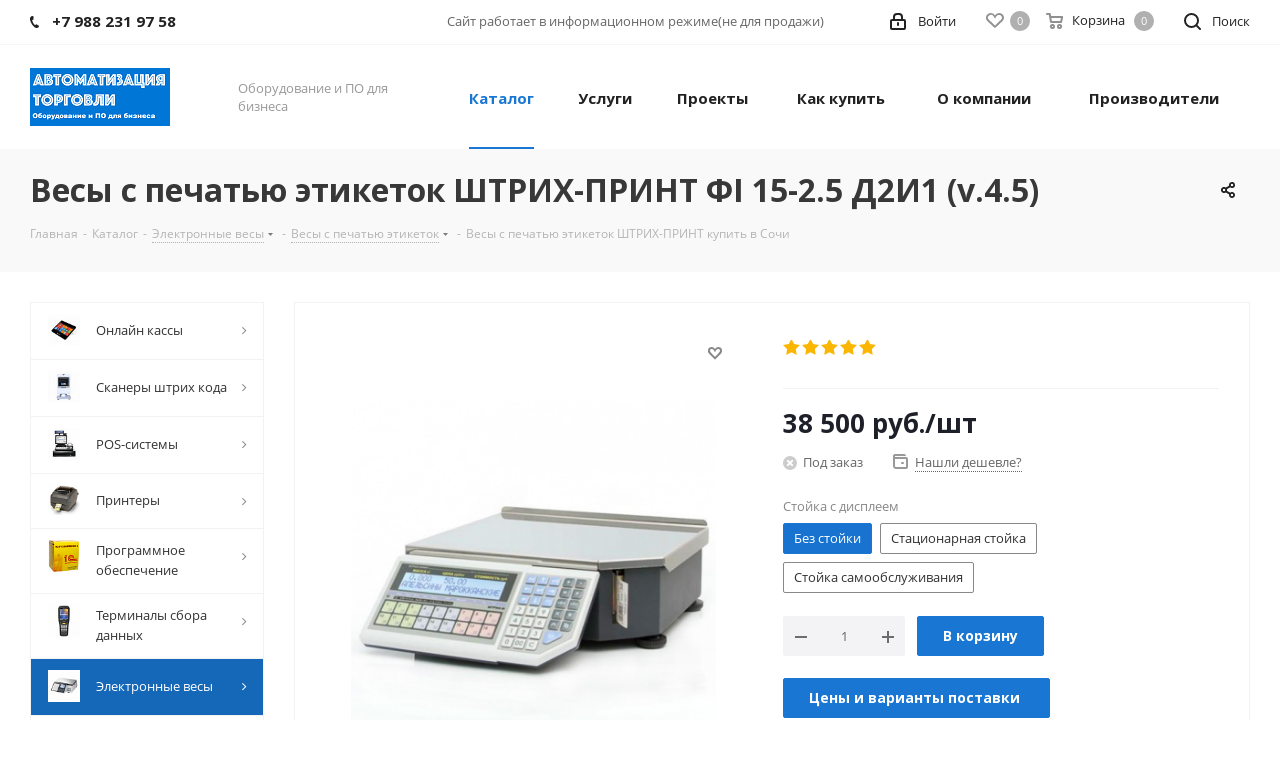

--- FILE ---
content_type: text/html; charset=UTF-8
request_url: https://319758.ru/catalog/elektronnye_vesy/vesy_s_pechatyu_etiketok/174/
body_size: 58365
content:
<!DOCTYPE html>
<html xmlns="http://www.w3.org/1999/xhtml" xml:lang="ru" lang="ru" >
<head><link rel="canonical" href="https://319758.ru/catalog/elektronnye_vesy/vesy_s_pechatyu_etiketok/174/" />
	<title>Весы с печатью этикеток ШТРИХ-ПРИНТ купить в Сочи от 38500.00 руб.</title>
	<meta name="viewport" content="initial-scale=1.0, width=device-width" />
	<meta name="HandheldFriendly" content="true" />
	<meta name="yes" content="yes" />
	<meta name="apple-mobile-web-app-status-bar-style" content="black" />
	<meta name="SKYPE_TOOLBAR" content="SKYPE_TOOLBAR_PARSER_COMPATIBLE" />
	<meta http-equiv="Content-Type" content="text/html; charset=UTF-8" />
<meta name="keywords" content="Весы с печатью этикеток ШТРИХ-ПРИНТ купить в Сочи от 38500.00 руб. Стойка: Без стойки, Стационарная стойка, Стойка самообслуживания. Настройка, подключение, обучение." />
<meta name="description" content="Весы с печатью этикеток ШТРИХ-ПРИНТ купить в Сочи от 38500.00 руб. Стойка: Без стойки, Стационарная стойка, Стойка самообслуживания ☎ +7 (988)-231-97-58" />

<link href="/bitrix/js/main/core/css/core.min.css?16147659083575" rel="stylesheet" />

<script data-skip-moving="true">(function(w, d) {var v = w.frameCacheVars = {'CACHE_MODE':'HTMLCACHE','storageBlocks':[],'dynamicBlocks':{'WIklcT':'81051bcc2cf1','basketitems-component-block':'d41d8cd98f00','header-basket-with-compare-block1':'d41d8cd98f00','header-auth-block1':'d41d8cd98f00','header-auth-block2':'d41d8cd98f00','header-basket-with-compare-block2':'d41d8cd98f00','header-basket-with-compare-block3':'d41d8cd98f00','header-auth-block3':'d41d8cd98f00','mobile-auth-block1':'d41d8cd98f00','mobile-basket-with-compare-block1':'d41d8cd98f00','qepX1R':'e85662575f92','area':'d41d8cd98f00','4enrz3':'d41d8cd98f00','form-block2':'d41d8cd98f00','6zLbbW':'5e732a1878be','KSBlai':'d41d8cd98f00','es4Hjc':'d41d8cd98f00','des':'d41d8cd98f00','IzufVt':'60912062ee90','viewed-block':'d41d8cd98f00','8ofwKu':'8754ff770ff4','basketitems-block':'d41d8cd98f00','all-basketitems-block':'d41d8cd98f00'},'AUTO_UPDATE':true,'AUTO_UPDATE_TTL':'0','version':'2'};var inv = false;if (v.AUTO_UPDATE === false){if (v.AUTO_UPDATE_TTL && v.AUTO_UPDATE_TTL > 0){var lm = Date.parse(d.lastModified);if (!isNaN(lm)){var td = new Date().getTime();if ((lm + v.AUTO_UPDATE_TTL * 1000) >= td){w.frameRequestStart = false;w.preventAutoUpdate = true;return;}inv = true;}}else{w.frameRequestStart = false;w.preventAutoUpdate = true;return;}}var r = w.XMLHttpRequest ? new XMLHttpRequest() : (w.ActiveXObject ? new w.ActiveXObject("Microsoft.XMLHTTP") : null);if (!r) { return; }w.frameRequestStart = true;var m = v.CACHE_MODE; var l = w.location; var x = new Date().getTime();var q = "?bxrand=" + x + (l.search.length > 0 ? "&" + l.search.substring(1) : "");var u = l.protocol + "//" + l.host + l.pathname + q;r.open("GET", u, true);r.setRequestHeader("BX-ACTION-TYPE", "get_dynamic");r.setRequestHeader("X-Bitrix-Composite", "get_dynamic");r.setRequestHeader("BX-CACHE-MODE", m);r.setRequestHeader("BX-CACHE-BLOCKS", v.dynamicBlocks ? JSON.stringify(v.dynamicBlocks) : "");if (inv){r.setRequestHeader("BX-INVALIDATE-CACHE", "Y");}try { r.setRequestHeader("BX-REF", d.referrer || "");} catch(e) {}if (m === "APPCACHE"){r.setRequestHeader("BX-APPCACHE-PARAMS", JSON.stringify(v.PARAMS));r.setRequestHeader("BX-APPCACHE-URL", v.PAGE_URL ? v.PAGE_URL : "");}r.onreadystatechange = function() {if (r.readyState != 4) { return; }var a = r.getResponseHeader("BX-RAND");var b = w.BX && w.BX.frameCache ? w.BX.frameCache : false;if (a != x || !((r.status >= 200 && r.status < 300) || r.status === 304 || r.status === 1223 || r.status === 0)){var f = {error:true, reason:a!=x?"bad_rand":"bad_status", url:u, xhr:r, status:r.status};if (w.BX && w.BX.ready && b){BX.ready(function() {setTimeout(function(){BX.onCustomEvent("onFrameDataRequestFail", [f]);}, 0);});}w.frameRequestFail = f;return;}if (b){b.onFrameDataReceived(r.responseText);if (!w.frameUpdateInvoked){b.update(false);}w.frameUpdateInvoked = true;}else{w.frameDataString = r.responseText;}};r.send();var p = w.performance;if (p && p.addEventListener && p.getEntries && p.setResourceTimingBufferSize){var e = 'resourcetimingbufferfull';var h = function() {if (w.BX && w.BX.frameCache && w.BX.frameCache.frameDataInserted){p.removeEventListener(e, h);}else {p.setResourceTimingBufferSize(p.getEntries().length + 50);}};p.addEventListener(e, h);}})(window, document);</script>
<script data-skip-moving="true">(function(w, d, n) {var cl = "bx-core";var ht = d.documentElement;var htc = ht ? ht.className : undefined;if (htc === undefined || htc.indexOf(cl) !== -1){return;}var ua = n.userAgent;if (/(iPad;)|(iPhone;)/i.test(ua)){cl += " bx-ios";}else if (/Android/i.test(ua)){cl += " bx-android";}cl += (/(ipad|iphone|android|mobile|touch)/i.test(ua) ? " bx-touch" : " bx-no-touch");cl += w.devicePixelRatio && w.devicePixelRatio >= 2? " bx-retina": " bx-no-retina";var ieVersion = -1;if (/AppleWebKit/.test(ua)){cl += " bx-chrome";}else if ((ieVersion = getIeVersion()) > 0){cl += " bx-ie bx-ie" + ieVersion;if (ieVersion > 7 && ieVersion < 10 && !isDoctype()){cl += " bx-quirks";}}else if (/Opera/.test(ua)){cl += " bx-opera";}else if (/Gecko/.test(ua)){cl += " bx-firefox";}if (/Macintosh/i.test(ua)){cl += " bx-mac";}ht.className = htc ? htc + " " + cl : cl;function isDoctype(){if (d.compatMode){return d.compatMode == "CSS1Compat";}return d.documentElement && d.documentElement.clientHeight;}function getIeVersion(){if (/Opera/i.test(ua) || /Webkit/i.test(ua) || /Firefox/i.test(ua) || /Chrome/i.test(ua)){return -1;}var rv = -1;if (!!(w.MSStream) && !(w.ActiveXObject) && ("ActiveXObject" in w)){rv = 11;}else if (!!d.documentMode && d.documentMode >= 10){rv = 10;}else if (!!d.documentMode && d.documentMode >= 9){rv = 9;}else if (d.attachEvent && !/Opera/.test(ua)){rv = 8;}if (rv == -1 || rv == 8){var re;if (n.appName == "Microsoft Internet Explorer"){re = new RegExp("MSIE ([0-9]+[\.0-9]*)");if (re.exec(ua) != null){rv = parseFloat(RegExp.$1);}}else if (n.appName == "Netscape"){rv = 11;re = new RegExp("Trident/.*rv:([0-9]+[\.0-9]*)");if (re.exec(ua) != null){rv = parseFloat(RegExp.$1);}}}return rv;}})(window, document, navigator);</script>


<link href="/bitrix/cache/css/s1/aspro_next/kernel_main/kernel_main_v1.css?16754670929980"  rel="stylesheet" />
<link href="https://fonts.googleapis.com/css?family=Open+Sans:300italic,400italic,600italic,700italic,800italic,400,300,500,600,700,800&subset=latin,cyrillic-ext"  rel="stylesheet" />
<link href="/bitrix/js/ui/fonts/opensans/ui.font.opensans.min.css?15973549731861"  rel="stylesheet" />
<link href="/bitrix/js/main/popup/dist/main.popup.bundle.min.css?160560815223520"  rel="stylesheet" />
<link href="/bitrix/js/main/loader/dist/loader.bundle.min.css?15973549692029"  rel="stylesheet" />
<link href="/bitrix/js/main/core/css/core_viewer.min.css?159735496957920"  rel="stylesheet" />
<link href="/bitrix/js/ui/buttons/src/css/ui.buttons.css?160200943520215"  rel="stylesheet" />
<link href="/bitrix/js/ui/buttons/src/css/ui.buttons.ie.css?159735497338907"  rel="stylesheet" />
<link href="/bitrix/js/main/core/css/core_finder.min.css?159735496924089"  rel="stylesheet" />
<link href="/bitrix/js/fileman/html_editor/html-editor.min.css?161476590852483"  rel="stylesheet" />
<link href="/bitrix/cache/css/s1/aspro_next/page_fad379d79eab83e1bddd3ee336bfe1cf/page_fad379d79eab83e1bddd3ee336bfe1cf_v1.css?167546709210629"  rel="stylesheet" />
<link href="/bitrix/cache/css/s1/aspro_next/default_d17c417e947cb04ebc1bc26f6e848c35/default_d17c417e947cb04ebc1bc26f6e848c35_v1.css?167546712927884"  rel="stylesheet" />
<link href="/bitrix/panel/main/popup.min.css?159735495120704"  rel="stylesheet" />
<link href="/bitrix/cache/css/s1/aspro_next/template_b228eec3c2bf1eb94d0e786486913ed1/template_b228eec3c2bf1eb94d0e786486913ed1_v1.css?16754670731102468"  data-template-style="true" rel="stylesheet" />







<script data-skip-moving='true'>window['asproRecaptcha'] = {params: {'recaptchaColor':'','recaptchaLogoShow':'','recaptchaSize':'','recaptchaBadge':'','recaptchaLang':'ru'},key: '6Lf73wAbAAAAAFI88ZYk2Lbn5UMXvyFMmginpz08',ver: '3'};</script>
<script data-skip-moving='true'>!function(c,t,n,p){function s(e){var a=t.getElementById(e);if(a&&!(a.className.indexOf("g-recaptcha")<0)&&c.grecaptcha)if("3"==c[p].ver)a.innerHTML='<textarea class="g-recaptcha-response" style="display:none;resize:0;" name="g-recaptcha-response"></textarea>',grecaptcha.ready(function(){grecaptcha.execute(c[p].key,{action:"maxscore"}).then(function(e){a.innerHTML='<textarea class="g-recaptcha-response" style="display:none;resize:0;" name="g-recaptcha-response">'+e+"</textarea>"})});else{if(a.children.length)return;var r=grecaptcha.render(e,{sitekey:c[p].key+"",theme:c[p].params.recaptchaColor+"",size:c[p].params.recaptchaSize+"",callback:"onCaptchaVerify"+c[p].params.recaptchaSize,badge:c[p].params.recaptchaBadge});$(a).attr("data-widgetid",r)}}c.onLoadRenderRecaptcha=function(){var e=[];for(var a in c[n].args)if(c[n].args.hasOwnProperty(a)){var r=c[n].args[a][0];-1==e.indexOf(r)&&(e.push(r),s(r))}c[n]=function(e){s(e)}},c[n]=c[n]||function(){var e,a,r;c[n].args=c[n].args||[],c[n].args.push(arguments),a="recaptchaApiLoader",(e=t).getElementById(a)||((r=e.createElement("script")).id=a,r.src="//www.google.com/recaptcha/api.js?hl="+c[p].params.recaptchaLang+"&onload=onLoadRenderRecaptcha&render="+("3"==c[p].ver?c[p].key:"explicit"),e.head.appendChild(r))}}(window,document,"renderRecaptchaById","asproRecaptcha");</script>
<script data-skip-moving='true'>!function(){function d(a){for(var e=a;e;)if("form"===(e=e.parentNode).nodeName.toLowerCase())return e;return null}function i(a){var e=[],t=null,n=!1;void 0!==a&&(n=null!==a),t=n?a.getElementsByTagName("input"):document.getElementsByName("captcha_word");for(var r=0;r<t.length;r++)"captcha_word"===t[r].name&&e.push(t[r]);return e}function l(a){for(var e=[],t=a.getElementsByTagName("img"),n=0;n<t.length;n++)!/\/bitrix\/tools\/captcha.php\?(captcha_code|captcha_sid)=[^>]*?/i.test(t[n].src)&&"captcha"!==t[n].id||e.push(t[n]);return e}function h(a){var e="recaptcha-dynamic-"+(new Date).getTime();if(null!==document.getElementById(e)){for(var t=null;t=Math.floor(65535*Math.random()),null!==document.getElementById(e+t););e+=t}var n=document.createElement("div");n.id=e,n.className="g-recaptcha",n.attributes["data-sitekey"]=window.asproRecaptcha.key,a.parentNode&&(a.parentNode.className+=" recaptcha_text",a.parentNode.replaceChild(n,a)),"3"==window.asproRecaptcha.ver&&(a.closest(".captcha-row").style.display="none"),renderRecaptchaById(e)}function a(){for(var a,e,t,n,r=function(){var a=i(null);if(0===a.length)return[];for(var e=[],t=0;t<a.length;t++){var n=d(a[t]);null!==n&&e.push(n)}return e}(),c=0;c<r.length;c++){var o=r[c],p=i(o);if(0!==p.length){var s=l(o);if(0!==s.length){for(a=0;a<p.length;a++)h(p[a]);for(a=0;a<s.length;a++)t=s[a],n="[data-uri]",t.attributes.src=n,t.style.display="none","src"in t&&(t.parentNode&&-1===t.parentNode.className.indexOf("recaptcha_tmp_img")&&(t.parentNode.className+=" recaptcha_tmp_img"),t.src=n);e=o,"function"==typeof $&&$(e).find(".captcha-row label > span").length&&$(e).find(".captcha-row label > span").html(BX.message("RECAPTCHA_TEXT")+' <span class="star">*</span>')}}}}document.addEventListener?document.addEventListener("DOMNodeInserted",function(){try{return(function(){if("undefined"!=typeof renderRecaptchaById)for(var a=document.getElementsByClassName("g-recaptcha"),e=0;e<a.length;e++){var t=a[e];if(0===t.innerHTML.length){var n=t.id;if("string"==typeof n&&0!==n.length){if("3"==window.asproRecaptcha.ver)t.closest(".captcha-row").style.display="none";else if("function"==typeof $){var r=$(t).closest(".captcha-row");r.length&&(r.addClass(window.asproRecaptcha.params.recaptchaSize+" logo_captcha_"+window.asproRecaptcha.params.recaptchaLogoShow+" "+window.asproRecaptcha.params.recaptchaBadge),r.find(".captcha_image").addClass("recaptcha_tmp_img"),r.find(".captcha_input").addClass("recaptcha_text"),"invisible"!==window.asproRecaptcha.params.recaptchaSize&&(r.find("input.recaptcha").length||$('<input type="text" class="recaptcha" value="" />').appendTo(r)))}renderRecaptchaById(n)}}}}(),window.renderRecaptchaById&&window.asproRecaptcha&&window.asproRecaptcha.key)?(a(),!0):(console.error("Bad captcha keys or module error"),!0)}catch(a){return console.error(a),!0}},!1):console.warn("Your browser does not support dynamic ReCaptcha replacement")}();</script>
<link rel="manifest" href="/manifest.json">
<link rel="apple-touch-icon" sizes="36x36" href="/upload/CNext/48f/logo2_36x36.png">
<link rel="apple-touch-icon" sizes="48x48" href="/upload/CNext/a22/logo2_48x48.png">
<link rel="apple-touch-icon" sizes="72x72" href="/upload/CNext/36f/logo2_72x72.png">
<link rel="apple-touch-icon" sizes="96x96" href="/upload/CNext/7fa/logo2_96x96.png">
<link rel="apple-touch-icon" sizes="144x144" href="/upload/CNext/a35/logo2_144x144.png">
<link rel="apple-touch-icon" sizes="192x192" href="/upload/CNext/edc/logo2_192x192.png">
<link rel="shortcut icon" href="/favicon.ico" type="image/x-icon" />
<link rel="apple-touch-icon" sizes="180x180" href="/upload/CNext/ef4/logo2_180x180.png" />
<meta property="og:description" content="Весы с печатью этикеток ШТРИХ-ПРИНТ купить в Сочи от 38500.00 руб. Стойка: Без стойки, Стационарная стойка, Стойка самообслуживания ☎ +7 (988)-231-97-58" />
<meta property="og:image" content="https://319758.ru:443/upload/iblock/5d3/5d365e72a8bec5f4e2b71771bd1bcdd2.jpg" />
<link rel="image_src" href="https://319758.ru:443/upload/iblock/5d3/5d365e72a8bec5f4e2b71771bd1bcdd2.jpg"  />
<meta property="og:title" content="Весы с печатью этикеток ШТРИХ-ПРИНТ купить в Сочи от 38500.00 руб." />
<meta property="og:type" content="website" />
<meta property="og:url" content="https://319758.ru:443/catalog/elektronnye_vesy/vesy_s_pechatyu_etiketok/174/" />



		</head>
<body class="site_s1 fill_bg_n " id="main">
	<div id="panel"></div>
	
	<div id="bxdynamic_WIklcT_start" style="display:none"></div>
<div id="bxdynamic_WIklcT_end" style="display:none"></div>				<div id="bxdynamic_basketitems-component-block_start" style="display:none"></div><div id="bxdynamic_basketitems-component-block_end" style="display:none"></div>				
		
					
	<div class="wrapper1  catalog_page basket_normal basket_fill_WHITE side_LEFT catalog_icons_Y banner_auto  mheader-v1 header-v1 regions_N fill_N footer-v1 front-vindex1 mfixed_N mfixed_view_always title-v3 with_phones ce_cmp with_lazy store_LIST_AMOUNT">
		
		<div class="header_wrap visible-lg visible-md title-v3">
			<header id="header">
				<div class="top-block top-block-v1">
	<div class="maxwidth-theme">		
		<div class="wrapp_block">
			<div class="row">
									<div class="top-block-item col-md-4">
						<div class="phone-block">
															<div class="inline-block">
																				<div class="phone">
				<i class="svg svg-phone"></i>
				<a rel="nofollow" href="tel:+79882319758">+7 988 231 97 58</a>
							</div>
															</div>
																				</div>
					</div>
								<div class="top-block-item pull-left visible-lg">
					
		
							<div class="address twosmallfont inline-block">
					Сайт работает в информационном режиме(не для продажи)<!--<b>Работаем по большому Сочи | Поддержка 24/7/365</b>-->				</div>
			
		
					</div>
				<div class="top-block-item pull-right show-fixed top-ctrl">
					<button class="top-btn inline-search-show twosmallfont">
						<i class="svg inline  svg-inline-search" aria-hidden="true" ><svg xmlns="http://www.w3.org/2000/svg" width="17" height="17" viewBox="0 0 17 17">
  <defs>
    <style>
      .sscls-1 {
        fill: #222;
        fill-rule: evenodd;
      }
    </style>
  </defs>
  <path class="sscls-1" d="M7.5,0A7.5,7.5,0,1,1,0,7.5,7.5,7.5,0,0,1,7.5,0Zm0,2A5.5,5.5,0,1,1,2,7.5,5.5,5.5,0,0,1,7.5,2Z"/>
  <path class="sscls-1" d="M13.417,12.035l3.3,3.3a0.978,0.978,0,1,1-1.382,1.382l-3.3-3.3A0.978,0.978,0,0,1,13.417,12.035Z"/>
</svg>
</i>						<span class="dark-color">Поиск</span>
					</button>
				</div>
				<div class="top-block-item pull-right show-fixed top-ctrl">
					<div class="basket_wrap twosmallfont">
													<div id="bxdynamic_header-basket-with-compare-block1_start" style="display:none"></div><div id="bxdynamic_header-basket-with-compare-block1_end" style="display:none"></div>								</div>
				</div>
				<div class="top-block-item pull-right show-fixed top-ctrl">
					<div class="personal_wrap">
						<div class="personal top login twosmallfont">
							
		<div id="bxdynamic_header-auth-block1_start" style="display:none"></div><div id="bxdynamic_header-auth-block1_end" style="display:none"></div>
							</div>
					</div>
				</div>
							</div>
		</div>
	</div>
</div>
<div class="header-wrapper topmenu-LIGHT">
	<div class="wrapper_inner">
		<div class="logo_and_menu-row">
			<div class="logo-row row">
				<div class="logo-block col-md-2 col-sm-3">
					<div class="logo">
						<a href="/"><img src="/upload/CNext/83c/logo2_190kh47.png" alt="Автоматизация Торговли" title="Автоматизация Торговли" data-src="" /></a>					</div>
				</div>
				<div class="col-md-2 hidden-sm hidden-xs">
					<div class="top-description">
						Оборудование и ПО для бизнеса <!--<a href="https://market.yandex.ru/shop--avtomatizatsiia-torgovli-319758-ru/957343/reviews" onclick="ym(52738585,'reachGoal','banner_yandex_market'); return true;" target="_blank"> <img alt="Оцените качество магазина Автоматизация Торговли 319758.ru - оборудование и решения для бизнеса на Яндекс.Маркете." src="https://clck.yandex.ru/redir/dtype=stred/pid=47/cid=73581/path=static.160x31/*https://img.yandex.net/market/informer12.png" border="0"> </a>-->					</div>
				</div>
				<div class="col-md-8 menu-row">
					<div class="nav-main-collapse collapse in">
						<div class="menu-only">
							<nav class="mega-menu sliced">
											<div class="table-menu ">
		<table>
			<tr>
									
										<td class="menu-item unvisible dropdown catalog wide_menu  active">
						<div class="wrap">
							<a class="dropdown-toggle" href="/catalog/">
								<div>
																		Каталог									<div class="line-wrapper"><span class="line"></span></div>
								</div>
							</a>
															<span class="tail"></span>
								<div class="dropdown-menu ">
									
										<div class="customScrollbar scrollbar">
											<ul class="menu-wrapper " >
																																																			<li class="dropdown-submenu   has_img parent-items">
																																					<div class="menu_img"><img src="/upload/resize_cache/iblock/a51/60_60_1/a51346e7df29342be07eccad7e38d48f.jpg" alt="Онлайн кассы" title="Онлайн кассы" /></div>
										<a href="/catalog/kassy_onlayn/" title="Онлайн кассы"><span class="name">Онлайн кассы</span><span class="arrow"><i></i></span></a>
															<ul class="dropdown-menu toggle_menu">
																	<li class="menu-item  dropdown-submenu ">
							<a href="/catalog/kassy_onlayn/smart-terminaly/" title="Смарт терминалы"><span class="name">Смарт терминалы</span></a>
															<ul class="dropdown-menu">
																			<li class="menu-item ">
											<a href="/catalog/kassy_onlayn/smart-terminaly/atol_sigma/" title="АТОЛ SIGMA"><span class="name">АТОЛ SIGMA</span></a>
										</li>
																			<li class="menu-item ">
											<a href="/catalog/kassy_onlayn/smart-terminaly/evotor/" title="ЭВОТОР"><span class="name">ЭВОТОР</span></a>
										</li>
																	</ul>
								
													</li>
																	<li class="menu-item   ">
							<a href="/catalog/kassy_onlayn/onlayn_fiskalnye_registratory/" title="Онлайн фискальные регистраторы"><span class="name">Онлайн фискальные регистраторы</span></a>
													</li>
																	<li class="menu-item   ">
							<a href="/catalog/kassy_onlayn/fiskalnye_nakopiteli/" title="Фискальные накопители"><span class="name">Фискальные накопители</span></a>
													</li>
																	<li class="menu-item   ">
							<a href="/catalog/kassy_onlayn/aksessuary_dlya_kkt_atol/" title="Аксессуары для ККТ АТОЛ"><span class="name">Аксессуары для ККТ АТОЛ</span></a>
													</li>
																	<li class="menu-item   ">
							<a href="/catalog/kassy_onlayn/ofd_kody_aktivatsii/" title="ОФД Коды активации"><span class="name">ОФД Коды активации</span></a>
													</li>
														</ul>
																																														</li>
																																																			<li class="dropdown-submenu   has_img parent-items">
																																					<div class="menu_img"><img src="/upload/resize_cache/iblock/cf6/60_60_1/cf6028a6302b11574f85f4edde12a2e9.jpg" alt="Сканеры штрих кода" title="Сканеры штрих кода" /></div>
										<a href="/catalog/skanery_shtrikh_koda/" title="Сканеры штрих кода"><span class="name">Сканеры штрих кода</span><span class="arrow"><i></i></span></a>
															<ul class="dropdown-menu toggle_menu">
																	<li class="menu-item   ">
							<a href="/catalog/skanery_shtrikh_koda/besprovodnye/" title="Беспроводные"><span class="name">Беспроводные</span></a>
													</li>
																	<li class="menu-item   ">
							<a href="/catalog/skanery_shtrikh_koda/ruchnye_skanery/" title="Ручные сканеры"><span class="name">Ручные сканеры</span></a>
													</li>
																	<li class="menu-item   ">
							<a href="/catalog/skanery_shtrikh_koda/statsionarnye_skanery/" title="Стационарные сканеры"><span class="name">Стационарные сканеры</span></a>
													</li>
																	<li class="menu-item   ">
							<a href="/catalog/skanery_shtrikh_koda/aksessuary/" title="Аксессуары"><span class="name">Аксессуары</span></a>
													</li>
														</ul>
																																														</li>
																																																			<li class="dropdown-submenu   has_img parent-items">
																																					<div class="menu_img"><img src="/upload/resize_cache/iblock/5f3/60_60_1/5f3920c74634eded4b2ec81c6ce96efd.jpg" alt="POS-системы" title="POS-системы" /></div>
										<a href="/catalog/pos_terminal/" title="POS-системы"><span class="name">POS-системы</span><span class="arrow"><i></i></span></a>
															<ul class="dropdown-menu toggle_menu">
																	<li class="menu-item   ">
							<a href="/catalog/pos_terminal/sensornye_pos_terminaly/" title="Сенсорные POS-терминалы"><span class="name">Сенсорные POS-терминалы</span></a>
													</li>
																	<li class="menu-item   ">
							<a href="/catalog/pos_terminal/pos_sistemy/" title="POS-системы"><span class="name">POS-системы</span></a>
													</li>
																	<li class="menu-item   ">
							<a href="/catalog/pos_terminal/pos_kompyutery/" title="POS-компьютеры"><span class="name">POS-компьютеры</span></a>
													</li>
																	<li class="menu-item   ">
							<a href="/catalog/pos_terminal/pos_monitory/" title="POS-мониторы"><span class="name">POS-мониторы</span></a>
													</li>
																	<li class="menu-item   ">
							<a href="/catalog/pos_terminal/programmiruemye_klaviatury/" title="Программируемые клавиатуры"><span class="name">Программируемые клавиатуры</span></a>
													</li>
																	<li class="menu-item   ">
							<a href="/catalog/pos_terminal/displei_pokupatelya/" title="Дисплеи покупателя"><span class="name">Дисплеи покупателя</span></a>
													</li>
																	<li class="menu-item   ">
							<a href="/catalog/pos_terminal/ridery_magnitnykh_kart/" title="Ридеры магнитных карт"><span class="name">Ридеры магнитных карт</span></a>
													</li>
																	<li class="menu-item   ">
							<a href="/catalog/pos_terminal/aksessuary_dlya_pos_sistem/" title="Аксессуары для POS-систем"><span class="name">Аксессуары для POS-систем</span></a>
													</li>
														</ul>
																																														</li>
																																																			<li class="dropdown-submenu   has_img parent-items">
																																					<div class="menu_img"><img src="/upload/resize_cache/iblock/bc7/60_60_1/bc75a20c1549f582b2a6311f2a1e299c.jpg" alt="Принтеры" title="Принтеры" /></div>
										<a href="/catalog/printery/" title="Принтеры"><span class="name">Принтеры</span><span class="arrow"><i></i></span></a>
															<ul class="dropdown-menu toggle_menu">
																	<li class="menu-item   ">
							<a href="/catalog/printery/printery_etiketok/" title="Принтеры этикеток"><span class="name">Принтеры этикеток</span></a>
													</li>
																	<li class="menu-item   ">
							<a href="/catalog/printery/mobilnye_printery_etiketok/" title="Мобильные принтеры этикеток"><span class="name">Мобильные принтеры этикеток</span></a>
													</li>
																	<li class="menu-item   ">
							<a href="/catalog/printery/printery_chekov/" title="Принтеры чеков"><span class="name">Принтеры чеков</span></a>
													</li>
																	<li class="menu-item   ">
							<a href="/catalog/printery/aksessuary_dlya_printerov/" title="Аксессуары для принтеров"><span class="name">Аксессуары для принтеров</span></a>
													</li>
														</ul>
																																														</li>
																																																			<li class="dropdown-submenu   has_img parent-items">
																																					<div class="menu_img"><img src="/upload/resize_cache/iblock/f2b/60_60_1/f2bfa66bf2126afc1268520552759c5e.png" alt="Программное обеспечение" title="Программное обеспечение" /></div>
										<a href="/catalog/programmnoe_obespechenie/" title="Программное обеспечение"><span class="name">Программное обеспечение</span><span class="arrow"><i></i></span></a>
															<ul class="dropdown-menu toggle_menu">
																	<li class="menu-item  dropdown-submenu ">
							<a href="/catalog/programmnoe_obespechenie/kassovoe_po_front_office/" title="Кассовое ПО (Front-office)"><span class="name">Кассовое ПО (Front-office)</span></a>
															<ul class="dropdown-menu">
																			<li class="menu-item ">
											<a href="/catalog/programmnoe_obespechenie/kassovoe_po_front_office/frontol/" title="Frontol"><span class="name">Frontol</span></a>
										</li>
																	</ul>
								
													</li>
																	<li class="menu-item  dropdown-submenu ">
							<a href="/catalog/programmnoe_obespechenie/tovarouchyetnoe_po_back_office/" title="Товароучётное ПО (Back-office)"><span class="name">Товароучётное ПО (Back-office)</span></a>
															<ul class="dropdown-menu">
																			<li class="menu-item ">
											<a href="/catalog/programmnoe_obespechenie/tovarouchyetnoe_po_back_office/dalion/" title="Далион"><span class="name">Далион</span></a>
										</li>
																	</ul>
								
													</li>
																	<li class="menu-item   ">
							<a href="/catalog/programmnoe_obespechenie/mobilnoe_po/" title="Мобильное ПО"><span class="name">Мобильное ПО</span></a>
													</li>
																	<li class="menu-item   ">
							<a href="/catalog/programmnoe_obespechenie/programmnye_produkty_1s/" title="Программные продукты 1С"><span class="name">Программные продукты 1С</span></a>
													</li>
																	<li class="menu-item   ">
							<a href="/catalog/programmnoe_obespechenie/drayvery_torgovogo_oborudovaniya/" title="Драйверы торгового оборудования"><span class="name">Драйверы торгового оборудования</span></a>
													</li>
																	<li class="menu-item  dropdown-submenu ">
							<a href="/catalog/programmnoe_obespechenie/elektronnye_klyuchi/" title="Электронные ключи"><span class="name">Электронные ключи</span></a>
															<ul class="dropdown-menu">
																			<li class="menu-item ">
											<a href="/catalog/programmnoe_obespechenie/elektronnye_klyuchi/klyuchi_litsenzirovaniya/" title="Ключи лицензирования"><span class="name">Ключи лицензирования</span></a>
										</li>
																	</ul>
								
													</li>
														</ul>
																																														</li>
																																																			<li class="dropdown-submenu   has_img parent-items">
																																					<div class="menu_img"><img src="/upload/resize_cache/iblock/aed/60_60_1/aed303c1fc4fc64f11e9a3600d24d2c6.jpg" alt="Терминалы сбора данных" title="Терминалы сбора данных" /></div>
										<a href="/catalog/terminaly_sbora_dannykh/" title="Терминалы сбора данных"><span class="name">Терминалы сбора данных</span><span class="arrow"><i></i></span></a>
															<ul class="dropdown-menu toggle_menu">
																	<li class="menu-item   ">
							<a href="/catalog/terminaly_sbora_dannykh/mobilnye_terminaly/" title="Мобильные терминалы"><span class="name">Мобильные терминалы</span></a>
													</li>
																	<li class="menu-item   ">
							<a href="/catalog/terminaly_sbora_dannykh/aksessuary_i_komplektuyushchie_dlya_tsd/" title="Аксессуары и комплектующие для ТСД"><span class="name">Аксессуары и комплектующие для ТСД</span></a>
													</li>
														</ul>
																																														</li>
																																																			<li class="dropdown-submenu  active has_img parent-items">
																																					<div class="menu_img"><img src="/upload/resize_cache/iblock/5a4/60_60_1/5a4d52ec934fc8b83e58ee970e093a28.jpg" alt="Электронные весы" title="Электронные весы" /></div>
										<a href="/catalog/elektronnye_vesy/" title="Электронные весы"><span class="name">Электронные весы</span><span class="arrow"><i></i></span></a>
															<ul class="dropdown-menu toggle_menu">
																	<li class="menu-item   active">
							<a href="/catalog/elektronnye_vesy/vesy_s_pechatyu_etiketok/" title="Весы с печатью этикеток"><span class="name">Весы с печатью этикеток</span></a>
													</li>
																	<li class="menu-item   ">
							<a href="/catalog/elektronnye_vesy/torgovye_vesy/" title="Торговые весы"><span class="name">Торговые весы</span></a>
													</li>
														</ul>
																																														</li>
																																																			<li class="dropdown-submenu   has_img parent-items">
																																					<div class="menu_img"><img src="/upload/resize_cache/iblock/a83/60_60_1/a8307550be7070a641f616070b4e017e.jpg" alt="Денежные ящики" title="Денежные ящики" /></div>
										<a href="/catalog/denezhnye_yashchiki/" title="Денежные ящики"><span class="name">Денежные ящики</span><span class="arrow"><i></i></span></a>
															<ul class="dropdown-menu toggle_menu">
																	<li class="menu-item   ">
							<a href="/catalog/denezhnye_yashchiki/gorizontalnye_denezhnye_yashchiki/" title="Горизонтальные денежные ящики"><span class="name">Горизонтальные денежные ящики</span></a>
													</li>
														</ul>
																																														</li>
																																																			<li class="dropdown-submenu   has_img parent-items">
																																					<div class="menu_img"><img src="/upload/resize_cache/iblock/4a9/60_60_1/Nastroyka.png" alt="Услуги" title="Услуги" /></div>
										<a href="/catalog/uslugi/" title="Услуги"><span class="name">Услуги</span><span class="arrow"><i></i></span></a>
															<ul class="dropdown-menu toggle_menu">
																	<li class="menu-item   ">
							<a href="/catalog/uslugi/onlayn_kassy_uslugi/" title="Онлайн кассы"><span class="name">Онлайн кассы</span></a>
													</li>
																	<li class="menu-item  dropdown-submenu ">
							<a href="/catalog/uslugi/servis_i_podderzhka/" title="Сервис и поддержка"><span class="name">Сервис и поддержка</span></a>
															<ul class="dropdown-menu">
																			<li class="menu-item ">
											<a href="/catalog/uslugi/servis_i_podderzhka/kassovoe_po/" title="Кассовое ПО"><span class="name">Кассовое ПО</span></a>
										</li>
																			<li class="menu-item ">
											<a href="/catalog/uslugi/servis_i_podderzhka/tovarouchyetnoe_po/" title="Товароучётное ПО"><span class="name">Товароучётное ПО</span></a>
										</li>
																			<li class="menu-item ">
											<a href="/catalog/uslugi/servis_i_podderzhka/egais/" title="ЕГАИС"><span class="name">ЕГАИС</span></a>
										</li>
																			<li class="menu-item ">
											<a href="/catalog/uslugi/servis_i_podderzhka/nastroyka_torgovogo_oborudovaniya/" title="Настройка торгового оборудования"><span class="name">Настройка торгового оборудования</span></a>
										</li>
																	</ul>
								
													</li>
														</ul>
																																														</li>
																																																			<li class="dropdown-submenu   has_img parent-items">
																																					<div class="menu_img"><img src="/upload/iblock/88c/jw2gfhr0im5v8blgpgv2al1muc514dml/rasxodnie_materiali.jpg" alt="Расходные материалы" title="Расходные материалы" /></div>
										<a href="/catalog/raskhodnye_materialy/" title="Расходные материалы"><span class="name">Расходные материалы</span><span class="arrow"><i></i></span></a>
															<ul class="dropdown-menu toggle_menu">
																	<li class="menu-item   ">
							<a href="/catalog/raskhodnye_materialy/chekovaya_lenta/" title="Чековая лента"><span class="name">Чековая лента</span></a>
													</li>
														</ul>
																																														</li>
																							</ul>
										</div>

									
								</div>
													</div>
					</td>
									
										<td class="menu-item unvisible dropdown catalog wide_menu  ">
						<div class="wrap">
							<a class="dropdown-toggle" href="/services/">
								<div>
																		Услуги									<div class="line-wrapper"><span class="line"></span></div>
								</div>
							</a>
															<span class="tail"></span>
								<div class="dropdown-menu ">
									
										<div class="customScrollbar scrollbar">
											<ul class="menu-wrapper " >
																																																			<li class="dropdown-submenu    parent-items">
																																			<a href="/services/onlayn-kassy/" title="Онлайн кассы"><span class="name">Онлайн кассы</span><span class="arrow"><i></i></span></a>
															<ul class="dropdown-menu toggle_menu">
																	<li class="menu-item   ">
							<a href="/services/onlayn-kassy/registratsiya-onlayn-kassy-fns/" title="Регистрация онлайн кассы"><span class="name">Регистрация онлайн кассы</span></a>
													</li>
																	<li class="menu-item   ">
							<a href="/services/onlayn-kassy/zamena-fiskalnogo-nakopitelya/" title="Замена фискального накопителя"><span class="name">Замена фискального накопителя</span></a>
													</li>
																	<li class="menu-item   ">
							<a href="/services/onlayn-kassy/oplata-po-qr-kodam-na-frontol-i-xpos/" title="Оплата по QR-кодам на Frontol и xPOS"><span class="name">Оплата по QR-кодам на Frontol и xPOS</span></a>
													</li>
																	<li class="menu-item   ">
							<a href="/services/onlayn-kassy/optimizatsiya-kassovogo-cheka/" title="Оптимизация кассового чека + Отключение печати для Frontol"><span class="name">Оптимизация кассового чека + Отключение печати для Frontol</span></a>
													</li>
														</ul>
																																														</li>
																																																			<li class="dropdown-submenu    parent-items">
																																			<a href="/services/avtomatizatsiya-torgovli/" title="Автоматизация торговли"><span class="name">Автоматизация торговли</span><span class="arrow"><i></i></span></a>
															<ul class="dropdown-menu toggle_menu">
																	<li class="menu-item   ">
							<a href="/services/avtomatizatsiya-torgovli/avtomatizatsiya-tabachnogo-magazina/" title="Автоматизация табачного магазина"><span class="name">Автоматизация табачного магазина</span></a>
													</li>
																	<li class="menu-item   ">
							<a href="/services/avtomatizatsiya-torgovli/avtomatizatsiya-supermarketa/" title="Автоматизация супермаркета"><span class="name">Автоматизация супермаркета</span></a>
													</li>
																	<li class="menu-item   ">
							<a href="/services/avtomatizatsiya-torgovli/avtomatizatsiya-mini-marketa/" title="Автоматизация мини-маркета"><span class="name">Автоматизация мини-маркета</span></a>
													</li>
																	<li class="menu-item   ">
							<a href="/services/avtomatizatsiya-torgovli/avtomatizatsiya-magazina-odezhdy-i-obuvi/" title="Автоматизация магазина одежды и обуви"><span class="name">Автоматизация магазина одежды и обуви</span></a>
													</li>
																	<li class="menu-item   ">
							<a href="/services/avtomatizatsiya-torgovli/avtomatizatsiya-magazina-roznichnoy-torgovli/" title="Автоматизация магазина розничной торговли"><span class="name">Автоматизация магазина розничной торговли</span></a>
													</li>
														</ul>
																																														</li>
																																																			<li class="dropdown-submenu   has_img parent-items">
																																					<div class="menu_img"><img src="/upload/resize_cache/iblock/581/irh1q31gg81cdslsobhg1vwe9x19900j/60_60_1/bx.jpeg" alt="Битрикс" title="Битрикс" /></div>
										<a href="/services/bitriks/" title="Битрикс"><span class="name">Битрикс</span><span class="arrow"><i></i></span></a>
															<ul class="dropdown-menu toggle_menu">
																	<li class="menu-item   ">
							<a href="/services/bitriks/razrabotka-sayta-na-1s-bitriks/" title="Разработка сайта на «1С-Битрикс»"><span class="name">Разработка сайта на «1С-Битрикс»</span></a>
													</li>
																	<li class="menu-item   ">
							<a href="/services/bitriks/sravnenie-redaktsiy-bitriks/" title="Сравнение редакций Битрикс"><span class="name">Сравнение редакций Битрикс</span></a>
													</li>
														</ul>
																																														</li>
																																																			<li class="dropdown-submenu    parent-items">
																																			<a href="/services/servis-i-podderzhka/" title="Сервис и поддержка"><span class="name">Сервис и поддержка</span><span class="arrow"><i></i></span></a>
															<ul class="dropdown-menu toggle_menu">
																	<li class="menu-item   ">
							<a href="/services/servis-i-podderzhka/udalyennyy-dostup/" title="Удалённый доступ"><span class="name">Удалённый доступ</span></a>
													</li>
														</ul>
																																														</li>
																							</ul>
										</div>

									
								</div>
													</div>
					</td>
									
										<td class="menu-item unvisible dropdown   ">
						<div class="wrap">
							<a class="dropdown-toggle" href="/projects/">
								<div>
																		Проекты									<div class="line-wrapper"><span class="line"></span></div>
								</div>
							</a>
															<span class="tail"></span>
								<div class="dropdown-menu ">
									
										<div class="customScrollbar scrollbar">
											<ul class="menu-wrapper " >
																																																			<li class="    parent-items">
																																			<a href="/projects/alkogolnye-magaziny/" title="Алкогольные магазины"><span class="name">Алкогольные магазины</span></a>
																																														</li>
																																																			<li class="    parent-items">
																																			<a href="/projects/minimarkety/" title="Минимаркеты"><span class="name">Минимаркеты</span></a>
																																														</li>
																																																			<li class="    parent-items">
																																			<a href="/projects/butiki-magaziny-odezhdy/" title="Бутики, магазины одежды"><span class="name">Бутики, магазины одежды</span></a>
																																														</li>
																							</ul>
										</div>

									
								</div>
													</div>
					</td>
									
										<td class="menu-item unvisible dropdown   ">
						<div class="wrap">
							<a class="dropdown-toggle" href="/help/">
								<div>
																		Как купить									<div class="line-wrapper"><span class="line"></span></div>
								</div>
							</a>
															<span class="tail"></span>
								<div class="dropdown-menu ">
									
										<div class="customScrollbar scrollbar">
											<ul class="menu-wrapper " >
																																																			<li class="    parent-items">
																																			<a href="/help/payment/" title="Условия оплаты"><span class="name">Условия оплаты</span></a>
																																														</li>
																																																			<li class="    parent-items">
																																			<a href="/help/delivery/" title="Условия доставки"><span class="name">Условия доставки</span></a>
																																														</li>
																																																			<li class="    parent-items">
																																			<a href="/help/warranty/" title="Гарантия на товар"><span class="name">Гарантия на товар</span></a>
																																														</li>
																							</ul>
										</div>

									
								</div>
													</div>
					</td>
									
										<td class="menu-item unvisible dropdown   ">
						<div class="wrap">
							<a class="dropdown-toggle" href="/company/">
								<div>
																		О компании									<div class="line-wrapper"><span class="line"></span></div>
								</div>
							</a>
															<span class="tail"></span>
								<div class="dropdown-menu ">
									
										<div class="customScrollbar scrollbar">
											<ul class="menu-wrapper " >
																																																			<li class="    parent-items">
																																			<a href="/company/news/" title="Новости"><span class="name">Новости</span></a>
																																														</li>
																																																			<li class="    parent-items">
																																			<a href="/blog/" title="Статьи и обзоры"><span class="name">Статьи и обзоры</span></a>
																																														</li>
																							</ul>
										</div>

									
								</div>
													</div>
					</td>
									
										<td class="menu-item unvisible    ">
						<div class="wrap">
							<a class="" href="/info/brands/">
								<div>
																		Производители									<div class="line-wrapper"><span class="line"></span></div>
								</div>
							</a>
													</div>
					</td>
				
				<td class="menu-item dropdown js-dropdown nosave unvisible">
					<div class="wrap">
						<a class="dropdown-toggle more-items" href="#">
							<span>Ещё</span>
						</a>
						<span class="tail"></span>
						<ul class="dropdown-menu"></ul>
					</div>
				</td>

			</tr>
		</table>
	</div>
							</nav>
						</div>
					</div>
				</div>
			</div>		</div>
	</div>
	<div class="line-row visible-xs"></div>
</div>			</header>
		</div>
		
					<div id="headerfixed">
				<div class="maxwidth-theme">
	<div class="logo-row v2 row margin0 menu-row">
		<div class="inner-table-block nopadding logo-block">
			<div class="logo">
				<a href="/"><img src="/upload/CNext/1dd/logo2_190kh46.png" alt="Автоматизация Торговли" title="Автоматизация Торговли" data-src="" /></a>			</div>
		</div>
		<div class="inner-table-block menu-block">
			<div class="navs table-menu js-nav">
				<div  data-nlo="menu-fixed">				</div>			</div>
		</div>
		<div class="inner-table-block nopadding small-block">
			<div class="wrap_icon wrap_cabinet">
				
		<div id="bxdynamic_header-auth-block2_start" style="display:none"></div><div id="bxdynamic_header-auth-block2_end" style="display:none"></div>
				</div>
		</div>
									<div id="bxdynamic_header-basket-with-compare-block2_start" style="display:none"></div><div id="bxdynamic_header-basket-with-compare-block2_end" style="display:none"></div>					<div class="inner-table-block small-block nopadding inline-search-show" data-type_search="fixed">
			<div class="search-block top-btn"><i class="svg svg-search lg"></i></div>
		</div>
	</div>
</div>			</div>
		
		<div id="mobileheader" class="visible-xs visible-sm">
			<div class="mobileheader-v1">
	<div class="burger pull-left">
		<i class="svg inline  svg-inline-burger dark" aria-hidden="true" ><svg xmlns="http://www.w3.org/2000/svg" width="18" height="16" viewBox="0 0 18 16">
  <defs>
    <style>
      .bu_bw_cls-1 {
        fill: #222;
        fill-rule: evenodd;
      }
    </style>
  </defs>
  <path data-name="Rounded Rectangle 81 copy 2" class="bu_bw_cls-1" d="M330,114h16a1,1,0,0,1,1,1h0a1,1,0,0,1-1,1H330a1,1,0,0,1-1-1h0A1,1,0,0,1,330,114Zm0,7h16a1,1,0,0,1,1,1h0a1,1,0,0,1-1,1H330a1,1,0,0,1-1-1h0A1,1,0,0,1,330,121Zm0,7h16a1,1,0,0,1,1,1h0a1,1,0,0,1-1,1H330a1,1,0,0,1-1-1h0A1,1,0,0,1,330,128Z" transform="translate(-329 -114)"/>
</svg>
</i>		<i class="svg inline  svg-inline-close dark" aria-hidden="true" ><svg xmlns="http://www.w3.org/2000/svg" width="16" height="16" viewBox="0 0 16 16">
  <defs>
    <style>
      .cccls-1 {
        fill: #222;
        fill-rule: evenodd;
      }
    </style>
  </defs>
  <path data-name="Rounded Rectangle 114 copy 3" class="cccls-1" d="M334.411,138l6.3,6.3a1,1,0,0,1,0,1.414,0.992,0.992,0,0,1-1.408,0l-6.3-6.306-6.3,6.306a1,1,0,0,1-1.409-1.414l6.3-6.3-6.293-6.3a1,1,0,0,1,1.409-1.414l6.3,6.3,6.3-6.3A1,1,0,0,1,340.7,131.7Z" transform="translate(-325 -130)"/>
</svg>
</i>	</div>
	<div class="logo-block pull-left">
		<div class="logo">
			<a href="/"><img src="/upload/CNext/83c/logo2_190kh47.png" alt="Автоматизация Торговли" title="Автоматизация Торговли" data-src="" /></a>		</div>
	</div>
	<div class="right-icons pull-right">
		<div class="pull-right">
			<div class="wrap_icon">
				<button class="top-btn inline-search-show twosmallfont">
					<i class="svg inline  svg-inline-search big" aria-hidden="true" ><svg xmlns="http://www.w3.org/2000/svg" width="21" height="21" viewBox="0 0 21 21">
  <defs>
    <style>
      .sscls-1 {
        fill: #222;
        fill-rule: evenodd;
      }
    </style>
  </defs>
  <path data-name="Rounded Rectangle 106" class="sscls-1" d="M1590.71,131.709a1,1,0,0,1-1.42,0l-4.68-4.677a9.069,9.069,0,1,1,1.42-1.427l4.68,4.678A1,1,0,0,1,1590.71,131.709ZM1579,113a7,7,0,1,0,7,7A7,7,0,0,0,1579,113Z" transform="translate(-1570 -111)"/>
</svg>
</i>				</button>
			</div>
		</div>
		<div class="pull-right">
			<div class="wrap_icon wrap_basket">
											<div id="bxdynamic_header-basket-with-compare-block3_start" style="display:none"></div><div id="bxdynamic_header-basket-with-compare-block3_end" style="display:none"></div>						</div>
		</div>
		<div class="pull-right">
			<div class="wrap_icon wrap_cabinet">
				
		<div id="bxdynamic_header-auth-block3_start" style="display:none"></div><div id="bxdynamic_header-auth-block3_end" style="display:none"></div>
				</div>
		</div>
		<div class="pull-right">
			<div class="wrap_icon wrap_phones">
			    					<i class="svg inline big svg-inline-phone" aria-hidden="true" ><svg width="21" height="21" viewBox="0 0 21 21" fill="none" xmlns="http://www.w3.org/2000/svg">
<path fill-rule="evenodd" clip-rule="evenodd" d="M18.9562 15.97L18.9893 16.3282C19.0225 16.688 18.9784 17.0504 18.8603 17.3911C18.6223 18.086 18.2725 18.7374 17.8248 19.3198L17.7228 19.4524L17.6003 19.5662C16.8841 20.2314 15.9875 20.6686 15.0247 20.8243C14.0374 21.0619 13.0068 21.0586 12.0201 20.814L11.9327 20.7924L11.8476 20.763C10.712 20.3703 9.65189 19.7871 8.71296 19.0385C8.03805 18.582 7.41051 18.0593 6.83973 17.4779L6.81497 17.4527L6.79112 17.4267C4.93379 15.3963 3.51439 13.0063 2.62127 10.4052L2.6087 10.3686L2.59756 10.3315C2.36555 9.5598 2.21268 8.76667 2.14121 7.9643C1.94289 6.79241 1.95348 5.59444 2.17289 4.42568L2.19092 4.32964L2.21822 4.23581C2.50215 3.26018 3.0258 2.37193 3.7404 1.65124C4.37452 0.908181 5.21642 0.370416 6.15867 0.107283L6.31009 0.0649959L6.46626 0.0468886C7.19658 -0.0377903 7.93564 -0.00763772 8.65659 0.136237C9.00082 0.203673 9.32799 0.34095 9.61768 0.540011L9.90227 0.735566L10.1048 1.01522C10.4774 1.52971 10.7173 2.12711 10.8045 2.75455C10.8555 2.95106 10.9033 3.13929 10.9499 3.32228C11.0504 3.71718 11.1446 4.08764 11.2499 4.46408C11.5034 5.03517 11.6255 5.65688 11.6059 6.28327L11.5984 6.52137L11.5353 6.75107C11.3812 7.31112 11.0546 7.68722 10.8349 7.8966C10.6059 8.11479 10.3642 8.2737 10.18 8.38262C9.89673 8.55014 9.57964 8.69619 9.32537 8.8079C9.74253 10.2012 10.5059 11.4681 11.5455 12.4901C11.7801 12.3252 12.0949 12.1097 12.412 11.941C12.6018 11.8401 12.8614 11.7177 13.1641 11.6357C13.4565 11.5565 13.9301 11.4761 14.4706 11.6169L14.6882 11.6736L14.8878 11.7772C15.4419 12.0649 15.9251 12.4708 16.3035 12.9654C16.5807 13.236 16.856 13.4937 17.1476 13.7666C17.2974 13.9068 17.4515 14.0511 17.6124 14.2032C18.118 14.5805 18.5261 15.0751 18.8003 15.6458L18.9562 15.97ZM16.3372 15.7502C16.6216 15.9408 16.8496 16.2039 16.9977 16.5121C17.0048 16.5888 16.9952 16.6661 16.9697 16.7388C16.8021 17.2295 16.5553 17.6895 16.2391 18.1009C15.795 18.5134 15.234 18.7788 14.6329 18.8608C13.9345 19.0423 13.2016 19.0464 12.5012 18.8728C11.5558 18.5459 10.675 18.0561 9.8991 17.4258C9.30961 17.0338 8.76259 16.5817 8.26682 16.0767C6.59456 14.2487 5.31682 12.0971 4.51287 9.75567C4.31227 9.08842 4.18279 8.40192 4.12658 7.70756C3.95389 6.74387 3.95792 5.75691 4.13855 4.79468C4.33628 4.11526 4.70731 3.49868 5.21539 3.00521C5.59617 2.53588 6.11383 2.19633 6.69661 2.03358C7.22119 1.97276 7.75206 1.99466 8.26981 2.09849C8.34699 2.11328 8.42029 2.14388 8.48501 2.18836C8.68416 2.46334 8.80487 2.78705 8.83429 3.12504C8.89113 3.34235 8.94665 3.56048 9.00218 3.77864C9.12067 4.24418 9.2392 4.70987 9.37072 5.16815C9.5371 5.49352 9.61831 5.85557 9.60687 6.22066C9.51714 6.54689 8.89276 6.81665 8.28746 7.07816C7.71809 7.32415 7.16561 7.56284 7.0909 7.83438C7.07157 8.17578 7.12971 8.51712 7.26102 8.83297C7.76313 10.9079 8.87896 12.7843 10.4636 14.2184C10.6814 14.4902 10.9569 14.7105 11.2702 14.8634C11.5497 14.9366 12.0388 14.5907 12.5428 14.2342C13.0783 13.8555 13.6307 13.4648 13.9663 13.5523C14.295 13.7229 14.5762 13.9719 14.785 14.2773C15.1184 14.6066 15.4631 14.9294 15.808 15.2523C15.9849 15.418 16.1618 15.5836 16.3372 15.7502Z" fill="#222222"/>
</svg>
</i>			<div id="mobilePhone" class="dropdown-mobile-phone">
				<div class="wrap">
					<div class="more_phone title"><span class="no-decript dark-color ">Телефоны <i class="svg inline  svg-inline-close dark dark-i" aria-hidden="true" ><svg xmlns="http://www.w3.org/2000/svg" width="16" height="16" viewBox="0 0 16 16">
  <defs>
    <style>
      .cccls-1 {
        fill: #222;
        fill-rule: evenodd;
      }
    </style>
  </defs>
  <path data-name="Rounded Rectangle 114 copy 3" class="cccls-1" d="M334.411,138l6.3,6.3a1,1,0,0,1,0,1.414,0.992,0.992,0,0,1-1.408,0l-6.3-6.306-6.3,6.306a1,1,0,0,1-1.409-1.414l6.3-6.3-6.293-6.3a1,1,0,0,1,1.409-1.414l6.3,6.3,6.3-6.3A1,1,0,0,1,340.7,131.7Z" transform="translate(-325 -130)"/>
</svg>
</i></span></div>
																	<div class="more_phone">
						    <a class="dark-color " rel="nofollow" href="tel:+79882319758">+7 988 231 97 58<span>Обслуживание POS-систем</span></a>
						</div>
														</div>
			</div>
							    
			</div>
		</div>
	</div>
</div>			<div id="mobilemenu" class="dropdown ">
				<div class="mobilemenu-v1 scroller">
	<div class="wrap">
				<div id="bxdynamic_mobile-auth-block1_start" style="display:none"></div><div id="bxdynamic_mobile-auth-block1_end" style="display:none"></div>			<div class="loadings" style="height:47px;" data-nlo="menu-mobile">		</div>				
				<div id="bxdynamic_mobile-basket-with-compare-block1_start" style="display:none"></div><div id="bxdynamic_mobile-basket-with-compare-block1_end" style="display:none"></div>						
			
			<div class="menu middle mobile-menu-contacts">
				<ul>
					<li>
						<a rel="nofollow" href="tel:+79882319758" class="dark-color decript ">
							<i class="svg svg-phone"></i>
							<span>+7 988 231 97 58<span class="descr">Обслуживание POS-систем</span></span>
													</a>
											</li>
				</ul>
			</div>

			
				<div class="contacts">
			<div class="title">Контактная информация</div>

			
							<div class="address">
					<i class="svg inline  svg-inline-address" aria-hidden="true" ><svg xmlns="http://www.w3.org/2000/svg" width="13" height="16" viewBox="0 0 13 16">
  <defs>
    <style>
      .acls-1 {
        fill-rule: evenodd;
      }
    </style>
  </defs>
  <path data-name="Ellipse 74 copy" class="acls-1" d="M763.9,42.916h0.03L759,49h-1l-4.933-6.084h0.03a6.262,6.262,0,0,1-1.1-3.541,6.5,6.5,0,0,1,13,0A6.262,6.262,0,0,1,763.9,42.916ZM758.5,35a4.5,4.5,0,0,0-3.741,7h-0.012l3.542,4.447h0.422L762.289,42H762.24A4.5,4.5,0,0,0,758.5,35Zm0,6a1.5,1.5,0,1,1,1.5-1.5A1.5,1.5,0,0,1,758.5,41Z" transform="translate(-752 -33)"/>
</svg>
</i>					Сайт работает в информационном режиме(не для продажи)<!--<b>Работаем по большому Сочи | Поддержка 24/7/365</b>-->				</div>
										<div class="email">
					<i class="svg inline  svg-inline-email" aria-hidden="true" ><svg xmlns="http://www.w3.org/2000/svg" width="16" height="13" viewBox="0 0 16 13">
  <defs>
    <style>
      .ecls-1 {
        fill: #222;
        fill-rule: evenodd;
      }
    </style>
  </defs>
  <path class="ecls-1" d="M14,13H2a2,2,0,0,1-2-2V2A2,2,0,0,1,2,0H14a2,2,0,0,1,2,2v9A2,2,0,0,1,14,13ZM3.534,2L8.015,6.482,12.5,2H3.534ZM14,3.5L8.827,8.671a1.047,1.047,0,0,1-.812.3,1.047,1.047,0,0,1-.811-0.3L2,3.467V11H14V3.5Z"/>
</svg>
</i>					<a href="mailto:319758@mail.ru">319758@mail.ru</a>				</div>
			
			
		</div>
			<div class="social-icons">
	<!-- noindex -->
	<ul>
							<li class="vk">
				<a href="https://vk.com/retail_sochi" class="dark-color" target="_blank" rel="nofollow" title="Вконтакте">
					<i class="svg inline  svg-inline-vk" aria-hidden="true" ><svg xmlns="http://www.w3.org/2000/svg" width="20" height="20" viewBox="0 0 20 20">
  <defs>
    <style>
      .cls-1 {
        fill: #222;
        fill-rule: evenodd;
      }
    </style>
  </defs>
  <path class="cls-1" d="M10.994,6.771v3.257a0.521,0.521,0,0,0,.426.351c0.3,0,.978-1.8,1.279-2.406a1.931,1.931,0,0,1,.738-0.826A0.61,0.61,0,0,1,13.8,6.992h2.878a0.464,0.464,0,0,1,.3.727,29.378,29.378,0,0,1-2.255,2.736,1.315,1.315,0,0,0-.238.55,1.2,1.2,0,0,0,.313.627c0.2,0.226,1.816,2,1.966,2.155a1.194,1.194,0,0,1,.276.576,0.765,0.765,0,0,1-.8.614c-0.627,0-2.167,0-2.342,0a2.788,2.788,0,0,1-.952-0.565c-0.226-.2-1.153-1.152-1.278-1.277a2.457,2.457,0,0,0,.024-0.363,0.826,0.826,0,0,0-.7.8,4.083,4.083,0,0,1-.238,1.139,1.024,1.024,0,0,1-.737.275A5,5,0,0,1,7.1,14.262,14.339,14.339,0,0,1,2.9,9.251C2.127,7.708,1.953,7.468,2,7.293s0.05-.3.226-0.3,2.39,0,2.606,0a0.851,0.851,0,0,1,.351.326c0.075,0.1.647,1.056,0.822,1.356S7.046,10.38,7.513,10.38a0.6,0.6,0,0,0,.474-0.7c0-.4,0-1.979,0-2.18a1.94,1.94,0,0,0-.978-1A1.261,1.261,0,0,1,7.937,6c0.6-.025,2.1-0.025,2.43.024A0.779,0.779,0,0,1,10.994,6.771Z"/>
</svg>
</i>					Вконтакте				</a>
			</li>
									<li class="instagram">
				<a href="https://www.instagram.com/319758.ru/" class="dark-color" target="_blank" rel="nofollow" title="Instagram">
					<i class="svg inline  svg-inline-inst" aria-hidden="true" ><svg xmlns="http://www.w3.org/2000/svg" width="20" height="20" viewBox="0 0 20 20">
  <defs>
    <style>
      .cls-1 {
        fill: #222;
        fill-rule: evenodd;
      }
    </style>
  </defs>
  <path class="cls-1" d="M13,17H7a4,4,0,0,1-4-4V7A4,4,0,0,1,7,3h6a4,4,0,0,1,4,4v6A4,4,0,0,1,13,17ZM15,7a2,2,0,0,0-2-2H7A2,2,0,0,0,5,7v6a2,2,0,0,0,2,2h6a2,2,0,0,0,2-2V7Zm-5,6a3,3,0,1,1,3-3A3,3,0,0,1,10,13Zm1-4H9v2h2V9Z"/>
</svg>
</i>					Instagram				</a>
			</li>
																						<li class="whats">
				<a href="https://wa.me/79631633710" class="dark-color" target="_blank" rel="nofollow" title="WhatsApp">
					<i class="svg inline  svg-inline-wh" aria-hidden="true" ><svg width="20" height="20" viewBox="0 0 20 20" fill="none" xmlns="http://www.w3.org/2000/svg">
<path fill-rule="evenodd" clip-rule="evenodd" d="M10.0003 16.9719C8.68042 16.9686 7.38878 16.5898 6.27613 15.8799L3 16.9719L4.09208 13.6949C3.26933 12.3819 2.90628 10.8327 3.06016 9.29084C3.21404 7.74902 3.87613 6.30209 4.94216 5.17761C6.0082 4.05313 7.41767 3.3149 8.94909 3.07901C10.4805 2.84313 12.047 3.12295 13.402 3.87452C14.757 4.62609 15.8237 5.8067 16.4344 7.23075C17.0451 8.6548 17.1651 10.2415 16.7756 11.7412C16.3861 13.2409 15.5092 14.5686 14.2827 15.5155C13.0562 16.4624 11.5497 16.9747 10.0003 16.9719V16.9719ZM11.5217 11.032C11.9873 11.1826 12.4609 11.3072 12.9404 11.4053C12.9908 11.4128 13.0392 11.4303 13.0827 11.4568C13.1262 11.4834 13.1639 11.5185 13.1936 11.5599C13.2232 11.6014 13.2442 11.6485 13.2552 11.6983C13.2662 11.748 13.267 11.7995 13.2577 11.8496V12.1184C13.2623 12.2143 13.2445 12.3101 13.2056 12.3979C13.1668 12.4857 13.1079 12.5632 13.0337 12.6243C12.8037 12.8578 12.5313 13.0454 12.231 13.1769C11.7881 13.2296 11.339 13.1904 10.9119 13.062C10.4847 12.9335 10.0886 12.7184 9.74824 12.4301C9.30937 12.1357 8.89997 11.7998 8.52558 11.4268C8.15297 11.0505 7.81548 10.6409 7.51747 10.2031C7.23151 9.86253 7.01857 9.46684 6.89173 9.04058C6.7649 8.61432 6.72695 8.16659 6.78019 7.72506C6.91192 7.42651 7.09871 7.15544 7.33084 6.92608C7.38998 6.85043 7.46697 6.79067 7.55496 6.75222C7.64295 6.71376 7.73921 6.6978 7.8349 6.70579H8.1055C8.20759 6.69168 8.31118 6.71864 8.39342 6.78076C8.47566 6.84287 8.5298 6.93512 8.54416 7.03717C8.68416 7.58973 8.78686 7.98921 8.92687 8.43722C8.98287 8.6239 8.91761 8.66868 8.76827 8.78069C8.67493 8.85256 8.60025 8.90484 8.52558 8.95991C8.48228 8.97876 8.44343 9.00648 8.41153 9.04132C8.37964 9.07615 8.3554 9.11729 8.34044 9.16209C8.32547 9.20689 8.32004 9.25437 8.3246 9.30138C8.32916 9.34839 8.34358 9.39388 8.36687 9.43497C8.60524 9.89373 8.91032 10.3146 9.27221 10.6838C9.6409 11.0464 10.0627 11.3507 10.523 11.5864C10.5642 11.6093 10.6096 11.6234 10.6565 11.6278C10.7035 11.6322 10.7508 11.6268 10.7955 11.612C10.8403 11.5971 10.8815 11.5732 10.9165 11.5417C10.9516 11.5101 10.9795 11.4716 10.9989 11.4286C11.0549 11.353 11.1016 11.2821 11.1763 11.185C11.188 11.1515 11.2063 11.1206 11.2301 11.0943C11.2539 11.068 11.2829 11.0467 11.3151 11.0318C11.3473 11.0169 11.3823 11.0087 11.4178 11.0076C11.4532 11.0065 11.4886 11.0126 11.5217 11.0255V11.0255V11.032Z" fill="#222222"/>
</svg>
</i>					WhatsApp				</a>
			</li>
													</ul>
	<!-- /noindex -->
</div>	</div>
</div>			</div>
		</div>

				    <div id="mobilefilter" class="visible-xs visible-sm scrollbar-filter"></div>
				
		
		<div class="wraps hover_shine" id="content">
																<!--title_content-->
					<div class="top_inner_block_wrapper maxwidth-theme">
	<div class="page-top-wrapper grey v3">
		<section class="page-top maxwidth-theme ">
			<div class="page-top-main">
					<div class="line_block share top ">
		 <div class="share_wrapp">
	<div class="text btn transparent">
		Поделиться	</div>
	<div class="ya-share2 yashare-auto-init shares" data-services="vkontakte,facebook,odnoklassniki,moimir,twitter,viber,whatsapp,skype,telegram">
	</div>
</div>
<br>	</div>
					<h1 id="pagetitle">Весы с печатью этикеток ШТРИХ-ПРИНТ купить в Сочи</h1>
			</div>
			<div id="navigation">
				<div class="breadcrumbs" itemscope="" itemtype="http://schema.org/BreadcrumbList"><div class="bx-breadcrumb-item bx-breadcrumb-item--mobile" id="bx_breadcrumb_0" itemprop="itemListElement" itemscope itemtype="http://schema.org/ListItem"><a href="/" title="Главная" itemprop="item"><span itemprop="name">Главная</span><meta itemprop="position" content="1"></a></div><span class="separator">-</span><div class="bx-breadcrumb-item bx-breadcrumb-item--mobile" id="bx_breadcrumb_1" itemprop="itemListElement" itemscope itemtype="http://schema.org/ListItem"><a href="/catalog/" title="Каталог" itemprop="item"><span itemprop="name">Каталог</span><meta itemprop="position" content="2"></a></div><span class="separator">-</span><div class="bx-breadcrumb-item bx-breadcrumb-item--mobile drop" id="bx_breadcrumb_2" itemprop="itemListElement" itemscope itemtype="http://schema.org/ListItem"><a class="number" href="/catalog/elektronnye_vesy/" itemprop="item"><span itemprop="name">Электронные весы</span><b class="space"></b><span class="separator"></span><meta itemprop="position" content="3"></a><div class="dropdown_wrapp"><div class="dropdown"><a class="dark_link" href="/catalog/kassy_onlayn/">Онлайн кассы</a><a class="dark_link" href="/catalog/skanery_shtrikh_koda/">Сканеры штрих кода</a><a class="dark_link" href="/catalog/pos_terminal/">POS-системы</a><a class="dark_link" href="/catalog/printery/">Принтеры</a><a class="dark_link" href="/catalog/programmnoe_obespechenie/">Программное обеспечение</a><a class="dark_link" href="/catalog/terminaly_sbora_dannykh/">Терминалы сбора данных</a><a class="dark_link" href="/catalog/elektronnye_vesy/">Электронные весы</a><a class="dark_link" href="/catalog/denezhnye_yashchiki/">Денежные ящики</a><a class="dark_link" href="/catalog/uslugi/">Услуги</a><a class="dark_link" href="/catalog/raskhodnye_materialy/">Расходные материалы</a></div></div></div><span class="separator">-</span><div class="bx-breadcrumb-item bx-breadcrumb-item--mobile bx-breadcrumb-item--visible-mobile drop" id="bx_breadcrumb_3" itemprop="itemListElement" itemscope itemtype="http://schema.org/ListItem"><a class="number" href="/catalog/elektronnye_vesy/vesy_s_pechatyu_etiketok/" itemprop="item"><i class="svg inline  svg-inline-colored_theme_hover_bg-el-svg" aria-hidden="true" ><svg xmlns="http://www.w3.org/2000/svg" width="6" height="10" viewBox="0 0 6 10"><path id="Rounded_Rectangle_1_copy" data-name="Rounded Rectangle 1 copy" class="cls-1" d="M732.414,489.987l3.3,3.3a1.009,1.009,0,0,1,0,1.422,1,1,0,0,1-1.414,0l-4-4.01-0.007,0a1.012,1.012,0,0,1,0-1.424c0.008-.009.02-0.019,0.029-0.028l3.983-3.958a1,1,0,0,1,1.414,1.414Z" transform="translate(-730 -485)"/></svg></i><span itemprop="name">Весы с печатью этикеток</span><b class="space"></b><span class="separator"></span><meta itemprop="position" content="4"></a><div class="dropdown_wrapp"><div class="dropdown"><a class="dark_link" href="/catalog/elektronnye_vesy/torgovye_vesy/">Торговые весы</a></div></div></div><span class="separator">-</span><span class=" bx-breadcrumb-item--mobile" itemprop="itemListElement" itemscope itemtype="http://schema.org/ListItem"><link href="/catalog/elektronnye_vesy/vesy_s_pechatyu_etiketok/174/" itemprop="item" /><span><span itemprop="name">Весы с печатью этикеток ШТРИХ-ПРИНТ купить в Сочи</span><meta itemprop="position" content="5"></span></span></div>			</div>
		</section>
	</div>
</div>					<!--end-title_content-->
											
							<div class="wrapper_inner ">
			
									<div class="right_block  wide_N">
									<div class="middle ">
																			<div class="container">
																																					<div class="catalog_detail detail element_1" itemscope itemtype="http://schema.org/Product">
	<div class="basket_props_block" id="bx_basket_div_174" style="display: none;">
	</div>

		



<meta itemprop="name" content="Весы с печатью этикеток ШТРИХ-ПРИНТ купить в Сочи" />
<meta itemprop="category" content="Электронные весы/Весы с печатью этикеток" />
<meta itemprop="description" content="Фасовочные весы с печатью этикеток ШТРИХ-ПРИНТ&nbsp;ФI 4.5 – это достойное сочетание надёжности и эргономичности в одном устройстве. Данные весы созданы для фасовки и этикетирования товара на складе. Клавиатура и дисплей оператора располагаются в нижней части весов.&nbsp;
 
 Основные возможности&nbsp;

	Удобная клавиатура, разбитая на 2 поля: 32 функциональные и цифровые клавиши с тактильным эффектом и 18 клавиш быстрого доступа для выбора 36 товаров.&nbsp;&nbsp;
	Яркий двухстрочный дисплей (LCD, 2 строки по 22 символа) отображает вес, цену, стоимость и наименование товара, а также информацию выбранных режимах и состоянии весов.&nbsp;Настраиваемые параметры весов, представленные в виде меню с иерархической структурой с возможностью легко изменять некоторые из них непосредственно из рабочего режима.&nbsp;&nbsp;
	Удобный интерфейс программирования PLU (визуальная навигация).&nbsp;&nbsp;
	Встроенные и пользовательские форматы этикеток.&nbsp;&nbsp;
	Печать графики и одномерных штрих-кодов.&nbsp;&nbsp;
	Мощное программное обеспечение для работы с ПК.&nbsp;&nbsp;
	Управление весами с ПК.&nbsp;&nbsp;
	Управление широковещательными командами по Ethernet.&nbsp;
	&nbsp;Интерфейсы:&nbsp;
	RS232 (стандартный).&nbsp;&nbsp;
	Ethernet (стандартный).


" />
<meta itemprop="sku" content="174" />
<div class="item_main_info  show_un_props" id="bx_117848907_174">
	<div class="img_wrapper swipeignore">
		<div class="stickers">
											</div>
		<div class="item_slider">
							<div class="like_wrapper">
											<div class="like_icons iblock">
																								<div class="wish_item text " style="display:none" data-item="" data-iblock="18" data-offers="Y" data-props="SERIAL_NUMBER;FR_55_22;PE_OPTION;S_FN;KOMPLEKT;TP_SIGMA;PITANIE;PO_PLATFORMA;TYPE_FR;GSM_MODEM;POSTAVKA_PO;FRONTOL6_PO;ZAMOK_DYA;USB_KEY;ARTICLE;SYS_DISK;FOR_PP;LECENSE_RM;TYPE_CONNECT;COMPLEKT_TSD;VES_DISKRETNOST;MOBILE_PO;OZU;OS;OFD;PODSTIVKA;AND_BUY_KKT;SIZES_M;RIDER_MAG_KART;SKANER_1;STOIKA_S_DISPLEEM;TYPE_USLUGI;COLOR_REF">
										<span class="value TYPE_1" title="Отложить"><i></i></span>
										<span class="value added TYPE_1" title="В отложенных"><i></i></span>
									</div>
																												</div>
									</div>
			
						<div class="slides">
									<div class="offers_img wof">
												<link href="/upload/iblock/d54/d54a77ca0ce51c706beaccd960a056ef.jpg" itemprop="image"/>
													<a href="/upload/iblock/d54/d54a77ca0ce51c706beaccd960a056ef.jpg" class="popup_link" title="Весы с печатью этикеток ШТРИХ-ПРИНТ">
								<img id="bx_117848907_174_pict" src="/upload/resize_cache/iblock/d54/400_400_140cd750bba9870f18aada2478b24840a/d54a77ca0ce51c706beaccd960a056ef.jpg"  alt="Весы с печатью этикеток ШТРИХ-ПРИНТ" title="Весы с печатью этикеток ШТРИХ-ПРИНТ">
								<div class="zoom"></div>
							</a>
											</div>
							</div>
										<div class="wrapp_thumbs">
					<div class="sliders">
						<div class="thumbs" style="">
						</div>
					</div>
				</div>
					</div>
							<div class="item_slider flex color-controls"></div>
				
	</div>
	<div class="right_info">
		<div class="info_item">
										<div class="top_info">
					<div class="rows_block">
																			<div class="item_block item_block--rating col-2">
																	<div class="rating">
																						<div class="iblock-vote" id="vote_174" itemprop="aggregateRating" itemscope itemtype="http://schema.org/AggregateRating">
		<meta itemprop="ratingValue" content="5" />
		<meta itemprop="reviewCount" content="1" />
		<meta itemprop="bestRating" content="5" />
		<meta itemprop="worstRating" content="0" />
<table>
	<tr>
															<td><div id="vote_174_0" class="star-active star-voted" title="1" onmouseover="voteScript.trace_vote(this, true);" onmouseout="voteScript.trace_vote(this, false)" onclick="voteScript.do_vote(this, 'vote_174', {'SESSION_PARAMS':'96be8195d4429fd9f74e117855d1c184','PAGE_PARAMS':{'ELEMENT_ID':'174'},'sessid':'230922d4d1f191ebd822238bd84e4ac4','AJAX_CALL':'Y'})"></div></td>
																<td><div id="vote_174_1" class="star-active star-voted" title="2" onmouseover="voteScript.trace_vote(this, true);" onmouseout="voteScript.trace_vote(this, false)" onclick="voteScript.do_vote(this, 'vote_174', {'SESSION_PARAMS':'96be8195d4429fd9f74e117855d1c184','PAGE_PARAMS':{'ELEMENT_ID':'174'},'sessid':'230922d4d1f191ebd822238bd84e4ac4','AJAX_CALL':'Y'})"></div></td>
																<td><div id="vote_174_2" class="star-active star-voted" title="3" onmouseover="voteScript.trace_vote(this, true);" onmouseout="voteScript.trace_vote(this, false)" onclick="voteScript.do_vote(this, 'vote_174', {'SESSION_PARAMS':'96be8195d4429fd9f74e117855d1c184','PAGE_PARAMS':{'ELEMENT_ID':'174'},'sessid':'230922d4d1f191ebd822238bd84e4ac4','AJAX_CALL':'Y'})"></div></td>
																<td><div id="vote_174_3" class="star-active star-voted" title="4" onmouseover="voteScript.trace_vote(this, true);" onmouseout="voteScript.trace_vote(this, false)" onclick="voteScript.do_vote(this, 'vote_174', {'SESSION_PARAMS':'96be8195d4429fd9f74e117855d1c184','PAGE_PARAMS':{'ELEMENT_ID':'174'},'sessid':'230922d4d1f191ebd822238bd84e4ac4','AJAX_CALL':'Y'})"></div></td>
																<td><div id="vote_174_4" class="star-active star-voted" title="5" onmouseover="voteScript.trace_vote(this, true);" onmouseout="voteScript.trace_vote(this, false)" onclick="voteScript.do_vote(this, 'vote_174', {'SESSION_PARAMS':'96be8195d4429fd9f74e117855d1c184','PAGE_PARAMS':{'ELEMENT_ID':'174'},'sessid':'230922d4d1f191ebd822238bd84e4ac4','AJAX_CALL':'Y'})"></div></td>
												</tr>
</table>
</div>																			</div>
															</div>
																			<div class="item_block item_block--article col-2">
								<div class="article iblock" itemprop="additionalProperty" itemscope itemtype="http://schema.org/PropertyValue" id="bx_117848907_174_sku_article_prop" style="display: none;">
									<span class="block_title" itemprop="name">:</span>
									<span class="value" itemprop="value"></span>
								</div>
							</div>
						
											</div>
									</div>
						<div class="middle_info main_item_wrapper">
			<div id="bxdynamic_qepX1R_start" style="display:none"></div>				<div class="prices_block">
					<div class="cost prices clearfix">
																									<div class="with_matrix" style="display:none;">
								<div class="price price_value_block"><span class="values_wrapper"></span></div>
																	<div class="price discount"></div>
																									<div class="sale_block matrix" style="display:none;">
										<div class="sale_wrapper">
																							<span class="title">Экономия</span>
												<div class="text"><span class="values_wrapper"></span></div>
																						<div class="clearfix"></div>
										</div>
									</div>
															</div>
																				<div class="price" id="bx_117848907_174_price">
													от <span class="values_wrapper">38&nbsp;500 руб.</span> 											</div>
																																	
				
																										</div>
																																		<div class="quantity_block_wrapper">
													<div class="p_block">
													<div class="item-stock  " data-id="bx_117848907_174" id=bx_117848907_174_store_quantity><span class="icon  order"></span><span class="value"><span class='store_view'>Под заказ</span></span></div>													</div>
																			<div class="cheaper_form">
								<span class="animate-load" data-event="jqm" data-param-form_id="CHEAPER" data-name="cheaper" data-autoload-product_name="Весы с печатью этикеток ШТРИХ-ПРИНТ" data-autoload-product_id="174">Нашли дешевле?</span>
							</div>
											</div>
				</div>
				<div class="buy_block">
											<div class="sku_props">
															<div class="bx_catalog_item_scu wrapper_sku" id="bx_117848907_174_skudiv">
									<div class="bx_item_detail_size" style="" id="bx_117848907_174_prop_293_cont" data-display_type="LI" data-id="293"><span class="show_class bx_item_section_name"><span>Стойка с дисплеем</span></span><div class="bx_size_scroller_container"><div class="bx_size"><ul id="bx_117848907_174_prop_293_list" class="list_values_wrapper"><li class="item active"  data-treevalue="293_179" data-showtype="li" data-onevalue="179" title="Стойка с дисплеем: Без стойки"><i></i><span class="cnt">Без стойки</span></li><li class="item "  data-treevalue="293_180" data-showtype="li" data-onevalue="180" title="Стойка с дисплеем: Стационарная стойка"><i></i><span class="cnt">Стационарная стойка</span></li><li class="item "  data-treevalue="293_184" data-showtype="li" data-onevalue="184" title="Стойка с дисплеем: Стойка самообслуживания"><i></i><span class="cnt">Стойка самообслуживания</span></li></ul></div></div></div>								</div>
																											</div>
																<div class="offer_buy_block buys_wrapp" style="display:none;">
							<div class="counter_wrapp"></div>
						</div>
									</div>
<a rel="" href="#offerstable" class="btn-lg w_icons  btn btn-default storestab"><i></i><span>Цены и варианты поставки&nbsp;</span></a><br><br>																										<div id="bxdynamic_qepX1R_end" style="display:none"></div>			</div>
			<div class="stock_wrapper" style="display:none;"></div>
			<div class="element_detail_text wrap_md">
				<div class="price_txt">
											<div class="sharing">
							<div class="">
								 <div class="share_wrapp">
	<div class="text btn transparent">
		Поделиться	</div>
	<div class="ya-share2 yashare-auto-init shares" data-services="vkontakte,facebook,odnoklassniki,moimir,twitter,viber,whatsapp,skype,telegram">
	</div>
</div>
<br>							</div>
						</div>
										<div class="text">
						Цена действительна только для интернет-магазина и может отличаться от цен в розничных магазинах
					</div>
				</div>
			</div>
		</div>
	</div>
	
				<span itemprop="offers" itemscope itemtype="http://schema.org/AggregateOffer" style="display:none;">
			<meta itemprop="offerCount" content="3" />
			<meta itemprop="lowPrice" content="38500" />
			<meta itemprop="highPrice" content="50000" />
			<meta itemprop="priceCurrency" content="RUB" />
																																																																																																		<span itemprop="offers" itemscope itemtype="http://schema.org/Offer">
					<meta itemprop="sku" content="" />
					<link itemprop="url" href="/catalog/elektronnye_vesy/vesy_s_pechatyu_etiketok/174/?oid=576" />
					<meta itemprop="price" content="38500" />
					<meta itemprop="priceCurrency" content="RUB" />
					<link itemprop="availability" href="http://schema.org/InStock" />
									</span>
																																																																																																		<span itemprop="offers" itemscope itemtype="http://schema.org/Offer">
					<meta itemprop="sku" content="" />
					<link itemprop="url" href="/catalog/elektronnye_vesy/vesy_s_pechatyu_etiketok/174/?oid=577" />
					<meta itemprop="price" content="42500" />
					<meta itemprop="priceCurrency" content="RUB" />
					<link itemprop="availability" href="http://schema.org/InStock" />
									</span>
																																																																																																		<span itemprop="offers" itemscope itemtype="http://schema.org/Offer">
					<meta itemprop="sku" content="" />
					<link itemprop="url" href="/catalog/elektronnye_vesy/vesy_s_pechatyu_etiketok/174/?oid=578" />
					<meta itemprop="price" content="50000" />
					<meta itemprop="priceCurrency" content="RUB" />
					<link itemprop="availability" href="http://schema.org/InStock" />
									</span>
					</span>
				<div class="clearleft"></div>

										

</div>




	
		

				






					
			
						
		
										
		
			
					<div class="tabs_section drag_block_detail">
									<div class="tabs">
						<ul class="nav nav-tabs">
																					
																
																
																
																
																
																
																
																


							
																
																																			<li class=" active">
											<a href="#descr" data-toggle="tab"><span>Описание</span></a>
										</li>
																	
																
																
																
																
																
																


							
																
																
																																	
																
																
																
																
																


							
																
																
																
																
																
																
																
																


							
																
																
																
																
																
																
																
																


							
																
																
																
																
																
																
																
																


							
																
																
																
																
																																	
																
																
																


							
																
																
																
																																			<li class="product_reviews_tab">
											<a href="#review" data-toggle="tab"><span>Отзывы</span> </a>
										</li>
																	
																
																
																
																


							
																
																
																
																
																
																																			<li class="product_ask_tab ">
											<a href="#ask" data-toggle="tab"><span>Задать вопрос</span></a>
										</li>
																	
																
																


							
																
																
																
																
																
																
																																	
																


							
																
																
																
																
																
																
																
																																			<li class="">
											<a href="#dops" data-toggle="tab">
												<span>
													Доставка и оплата												</span>
											</a>
										</li>
																	


													</ul>
					</div>
								<div class="tab-content">
										
												
												
												
												
												
												
												
												


					
																											<div class="tab-pane  active" id="descr">
									<div class="title-tab-heading visible-xs">
										Описание									</div>
									<div class="descr-outer-wrapper">
																										<div class="detail_text">Фасовочные весы с печатью этикеток <b>ШТРИХ-ПРИНТ&nbsp;ФI 4.5</b> – это достойное сочетание надёжности и эргономичности в одном устройстве. Данные весы созданы для фасовки и этикетирования товара на складе. Клавиатура и дисплей оператора располагаются в нижней части весов.&nbsp;<br>
 <br>
 <b>Основные возможности&nbsp;</b><br>
<ul>
	<li>Удобная клавиатура, разбитая на 2 поля: 32 функциональные и цифровые клавиши с тактильным эффектом и 18 клавиш быстрого доступа для выбора 36 товаров.&nbsp;&nbsp;</li>
	<li>Яркий двухстрочный дисплей (LCD, 2 строки по 22 символа) отображает вес, цену, стоимость и наименование товара, а также информацию выбранных режимах и состоянии весов.&nbsp;Настраиваемые параметры весов, представленные в виде меню с иерархической структурой с возможностью легко изменять некоторые из них непосредственно из рабочего режима.&nbsp;&nbsp;</li>
	<li>Удобный интерфейс программирования PLU (визуальная навигация).&nbsp;&nbsp;</li>
	<li>Встроенные и пользовательские форматы этикеток.&nbsp;&nbsp;</li>
	<li>Печать графики и одномерных штрих-кодов.&nbsp;&nbsp;</li>
	<li>Мощное программное обеспечение для работы с ПК.&nbsp;&nbsp;</li>
	<li>Управление весами с ПК.&nbsp;&nbsp;</li>
	<li>Управление широковещательными командами по Ethernet.&nbsp;</li>
	<li>&nbsp;Интерфейсы:&nbsp;</li>
	<li>RS232 (стандартный).&nbsp;&nbsp;</li>
	<li>Ethernet (стандартный).</li>
</ul>
<ul>
</ul></div>
													
										
																								<div class="wraps">
				<hr>
				<h4>Документы</h4>
				<div class="files_block">
					<div class="row flexbox">
													<div class="col-md-3 col-sm-6">
																<div class="file_type clearfix pdf">
									<i class="icon"></i>
									<div class="description">
										<a target="_blank" href="/upload/iblock/9a3/9a372a68ac28eba40e22309c45dc619d.pdf" class="dark_link">Руководство по эксплуатации весов Штрих Принт</a>
										<span class="size">
											3,4 мб										</span>
									</div>
								</div>
							</div>
											</div>
				</div>
			</div>
												
										
									</div>


								</div>
													
												
												
												
												
												
												
												


					
												
																									
												
												
												
												
												
												


					
												
												
												
												
												
												
												
												


					
												
												
												
												
												
												
												
												


					
												
												
												
												
												
												
												
												


					
												
												
												
												
																									
												
												
												


					
												
												
												
																											<div class="tab-pane STANDART  reviews" id="review">
									<div class="title-tab-heading visible-xs">
										Отзывы										<span class="count empty"></span>
									</div>
																			<div id="reviews_content">
											
											<div id="bxdynamic_area_start" style="display:none"></div><div id="bxdynamic_area_end" style="display:none"></div>
																					</div>
																	</div>
													
												
												
												
												


					
												
												
												
												
												
																											<div class="tab-pane" id="ask">
									<div class="title-tab-heading visible-xs">
										Задать вопрос									</div>
									<div class="row">
										<div class="col-md-3 hidden-sm text_block">
											Вы можете задать любой интересующий вас вопрос по товару или работе магазина.<br/><br/>
Наши квалифицированные специалисты обязательно вам помогут.										</div>
										<div class="col-md-9 form_block">
											<div id="ask_block_content" class="">
												<div id="comp_c863247ebee0f85c5d67e0dccdbb08c4"><div id="bxdynamic_4enrz3_start" style="display:none"></div><div id="bxdynamic_4enrz3_end" style="display:none"></div><div id="bxdynamic_form-block2_start" style="display:none"></div><div id="bxdynamic_form-block2_end" style="display:none"></div></div>											</div>
										</div>
									</div>
								</div>

													
												
												


					
												
												
												
												
												
												
												
																									


					
												
												
												
												
												
												
																											<div class="tab-pane additional_block" id="dops">
									<div class="title-tab-heading visible-xs">
										Доставка и оплата									</div>
											<div>
			<h3>Оплата</h3>
<p>
	 Вы можете выбрать один из трёх вариантов оплаты:<br>
 <br>
</p>
<ul>
	<li>Онлайн-оплата на сайте. Выберете соответствующий способ оплаты в Корзине при оформлении заказа.</li>
	<li><del>Оплата наличными или банковской картой. Этот способ оплаты доступен только при получении заказа в наших&nbsp;</del><del>офисах продаж</del><del>.</del></li>
	<li>Банковский счет. После получения информации о заказе менеджер свяжется с Вами для уточнения информации и подтверждения заказа. Мы сформируем счет на оплату и отправим его Вам на&nbsp; электронную почту.</li>
</ul>
<h3>Под заказ<br>
 </h3>
<p>
	 Товары под заказ с склада в Краснодаре 3-7 дня; Москва 14-30 дней.<br>
</p>
<h5>Доставка по&nbsp;Сочи.</h5>
<p>
	 Доставка курьером осуществляется по&nbsp;Сочи.&nbsp;
</p>
<ul>
	<li>При заказе до 30 000 руб. стоимость доставки: Сочи - 500 руб; Адлер - 1 000 руб; Красная поляна/Лазаревский район - 2 000 руб. (вес товара не должен превышать 15 кг)</li>
	<li>При заказе от 30 000 руб. по Сочи доставка осуществляется бесплатно. (вес товара не должен превышать 15 кг)</li>
</ul>
<p>
	 Если вес товара превышает 15 кг. стоимость доставки оговаривается отдельно при оформлении заказа.<br>
</p>
<h5>Доставка транспортными компаниями</h5>
<p>
	 Всё, что Вам нужно — это выбрать транспортную компанию с представительством в Сыктывкаре, Кирове, Краснодаре и сообщить нам о своём выборе. Наши логисты доставят груз до терминала транспортной компании. Цена доставки оговаривается отдельно и осуществляется за счет клиента. Возможна доставка через следующие транспортные компании: Деловые линии, CDEK, Major.
</p>
<h5>Доставка Почтой России</h5>
<p>
	 Мы можем оформить доставку почтой в любой регион России. Окончательная стоимость доставки зависит от веса груза и конечного пункта.
</p>
<h5>Самовывоз</h5>
<p>
</p>
<p>
	 Самовывоз&nbsp;согласовывается с менеджером при оформлении заказа.
</p>
<h5>Срок доставки</h5>
<p>
	 В зависимости от вашего региона проживания и товара, который Вы заказали доставка занимает разное время. При оформлении заказа менеджер подскажет Вам точную информацию.
</p>		</div>
									</div>
													
												


									</div>

			</div>
		<style>@media screen and (max-width: 767px), projection and (max-width: 767px), tv and (max-width: 767px), handheld and (max-width: 767px){.cost.prices.clearfix{width: 100% !important;}}.iselect{background-color: #fffbd1;}.total_summ {padding-top: 18px; position: absolute;}</style><hr><h3 class="offers_table" id="offerstable" style="margin-top: -100px; padding-top: 100px; display: block;">Цены</h3><table class="offers_table" style="display: table;"><thead><tr><td class="str" style=" /*padding:20px 1px !important;*/">Арт.</td><td class="property names" style="width: 100% !important;">Наименование</td><td class="price_th">Цена</td><td class="like_icons_th"></td><td class="like_icons_th"></td><td colspan="3"></td></tr></thead><tbody><tr class="main_item_wrapper qwer576" id="bx_117848907_576"><td style="width: 0px !important;display: none;"></td><td>i576</td><td class="property names td1" title="Весы с печатью этикеток ШТРИХ-ПРИНТ ФI 15-2.5 Д2И1 (v.4.5)">Весы с печатью этикеток ШТРИХ-ПРИНТ ФI 15-2.5 Д2И1 (v.4.5)</td><td class="price1"><div class="cost prices clearfix" style="width: 94px;"><div class="price_matrix_wrapper "><div class="price" data-currency="RUB" data-value="38500.00"><span class="values_wrapper"><span class="price_value">38&nbsp;500 руб.</span><!--<span class="price_currency"> руб.</span>--></span></div></div></div></td><td class="count"><div class="item-stock"><span class="icon  order"></span><span class="value">Под заказ</span></div></td><!--noindex--><noindex><td class="counter_wrapp counter_block_wr"><div class="counter_block" data-item="576"><span class="minus">-</span><input type="text" class="text" name="quantity" value="1"><span class="plus">+</span></div></td><td class="buy"><div data-name2="Весы с печатью этикеток ШТРИХ-ПРИНТ ФI 15-2.5 Д2И1 (v.4.5)" data-id="576" data-price="38500.00" data-brand="" data-category="" data-variant="Весы с печатью этикеток ШТРИХ-ПРИНТ ФI 15-2.5 Д2И1 (v.4.5)" data-quantity="" style=" width: 0px; height: 0px;"></div><div class="qwe" data-name2="Весы с печатью этикеток ШТРИХ-ПРИНТ ФI 15-2.5 Д2И1 (v.4.5)" data-id="576" data-price="38500.00" data-brand="" data-category="" data-variant="Весы с печатью этикеток ШТРИХ-ПРИНТ ФI 15-2.5 Д2И1 (v.4.5)" data-quantity=""><div class="counter_wrapp"><span data-value="38500.00" data-currency="RUB" data-rid="" class="small w_icons to-cart btn btn-default transition_bg animate-load" data-props="" data-item="576" data-float_ratio="" data-ratio="1" data-bakset_div="bx_basket_div_576" data-part_props="Y" data-add_props="Y" data-empty_props="" data-offers="Y" data-iblockid="21" data-quantity="1"><i></i><span>В корзину</span></span><a rel="nofollow" href="/basket/" class="small w_icons in-cart btn btn-default transition_bg" data-props="" data-item="576" style="display:none;"><i></i><span>В корзине</span></a></div></div></td></tr></tr><!--/noindex--></noindex><tr class="main_item_wrapper qwer577" id="bx_117848907_577"><td style="width: 0px !important;display: none;"></td><td>i577</td><td class="property names td1" title="Весы с печатью этикеток ШТРИХ-ПРИНТ M 15-2.5 Д1И1 (v.4.5)">Весы с печатью этикеток ШТРИХ-ПРИНТ M 15-2.5 Д1И1 (v.4.5)</td><td class="price1"><div class="cost prices clearfix" style="width: 94px;"><div class="price_matrix_wrapper "><div class="price" data-currency="RUB" data-value="42500"><span class="values_wrapper"><span class="price_value">42&nbsp;500 руб.</span><!--<span class="price_currency"> руб.</span>--></span></div></div></div></td><td class="count"><div class="item-stock"><span class="icon  order"></span><span class="value">Под заказ</span></div></td><!--noindex--><noindex><td class="counter_wrapp counter_block_wr"><div class="counter_block" data-item="577"><span class="minus">-</span><input type="text" class="text" name="quantity" value="1"><span class="plus">+</span></div></td><td class="buy"><div data-name2="Весы с печатью этикеток ШТРИХ-ПРИНТ M 15-2.5 Д1И1 (v.4.5)" data-id="577" data-price="42500" data-brand="" data-category="" data-variant="Весы с печатью этикеток ШТРИХ-ПРИНТ M 15-2.5 Д1И1 (v.4.5)" data-quantity="" style=" width: 0px; height: 0px;"></div><div class="qwe" data-name2="Весы с печатью этикеток ШТРИХ-ПРИНТ M 15-2.5 Д1И1 (v.4.5)" data-id="577" data-price="42500" data-brand="" data-category="" data-variant="Весы с печатью этикеток ШТРИХ-ПРИНТ M 15-2.5 Д1И1 (v.4.5)" data-quantity=""><div class="counter_wrapp"><span data-value="42500" data-currency="RUB" data-rid="" class="small w_icons to-cart btn btn-default transition_bg animate-load" data-props="" data-item="577" data-float_ratio="" data-ratio="1" data-bakset_div="bx_basket_div_577" data-part_props="Y" data-add_props="Y" data-empty_props="" data-offers="Y" data-iblockid="21" data-quantity="1"><i></i><span>В корзину</span></span><a rel="nofollow" href="/basket/" class="small w_icons in-cart btn btn-default transition_bg" data-props="" data-item="577" style="display:none;"><i></i><span>В корзине</span></a></div></div></td></tr></tr><!--/noindex--></noindex><tr class="main_item_wrapper qwer578" id="bx_117848907_578"><td style="width: 0px !important;display: none;"></td><td>i578</td><td class="property names td1" title="Весы с печатью этикеток ШТРИХ-ПРИНТ 15-2.5 Д1И1 (v.4.5)">Весы с печатью этикеток ШТРИХ-ПРИНТ 15-2.5 Д1И1 (v.4.5)</td><td class="price1"><div class="cost prices clearfix" style="width: 94px;"><div class="price_matrix_wrapper "><div class="price" data-currency="RUB" data-value="50000"><span class="values_wrapper"><span class="price_value">50&nbsp;000 руб.</span><!--<span class="price_currency"> руб.</span>--></span></div></div></div></td><td class="count"><div class="item-stock"><span class="icon  order"></span><span class="value">Под заказ</span></div></td><!--noindex--><noindex><td class="counter_wrapp counter_block_wr"><div class="counter_block" data-item="578"><span class="minus">-</span><input type="text" class="text" name="quantity" value="1"><span class="plus">+</span></div></td><td class="buy"><div data-name2="Весы с печатью этикеток ШТРИХ-ПРИНТ 15-2.5 Д1И1 (v.4.5)" data-id="578" data-price="50000" data-brand="" data-category="" data-variant="Весы с печатью этикеток ШТРИХ-ПРИНТ 15-2.5 Д1И1 (v.4.5)" data-quantity="" style=" width: 0px; height: 0px;"></div><div class="qwe" data-name2="Весы с печатью этикеток ШТРИХ-ПРИНТ 15-2.5 Д1И1 (v.4.5)" data-id="578" data-price="50000" data-brand="" data-category="" data-variant="Весы с печатью этикеток ШТРИХ-ПРИНТ 15-2.5 Д1И1 (v.4.5)" data-quantity=""><div class="counter_wrapp"><span data-value="50000" data-currency="RUB" data-rid="" class="small w_icons to-cart btn btn-default transition_bg animate-load" data-props="" data-item="578" data-float_ratio="" data-ratio="1" data-bakset_div="bx_basket_div_578" data-part_props="Y" data-add_props="Y" data-empty_props="" data-offers="Y" data-iblockid="21" data-quantity="1"><i></i><span>В корзину</span></span><a rel="nofollow" href="/basket/" class="small w_icons in-cart btn btn-default transition_bg" data-props="" data-item="578" style="display:none;"><i></i><span>В корзине</span></a></div></div></td></tr></tr><!--/noindex--></noindex></tbody></table>		
			
			
			
					
		
												<div class="wraps">
		<hr>
					<h4>Услуги</h4>
				<div class="item-views list-type-block image_left items-services">
			<div class="row margin0">
									
					<div class="col-md-12 col-sm-12 col-xs-12 nopadding">
						<div class="item shadow   wti clearfix" id="bx_3218110189_626">
														<div class="body-info">
																									<div class="title-wrapper">
										<div class="title">
											<a href="/services/avtomatizatsiya-torgovli/avtomatizatsiya-supermarketa/" class="dark-color">												Автоматизация супермаркета											</a>										</div>
									</div>
								
																									<div class="previewtext">
																					Автоматизация супермаркета позволит оптимизировать работу кассиров, работников зала, складских сотрудников, минимизировать потери и усилить контроль. Система будет хранить все необходимые данные о наличии товаров и их стоимости, количестве и сроке годности продукции, скидках.																			</div>
															</div>
						</div>
					</div>
									
					<div class="col-md-12 col-sm-12 col-xs-12 nopadding">
						<div class="item shadow   wti clearfix" id="bx_3218110189_124">
														<div class="body-info">
																									<div class="title-wrapper">
										<div class="title">
											<a href="/services/avtomatizatsiya-torgovli/avtomatizatsiya-mini-marketa/" class="dark-color">												Автоматизация мини-маркета											</a>										</div>
									</div>
								
																									<div class="previewtext">
																					Минимаркет - это самый маленький магазин самообслуживания. Как правило, в нём работает одна, максимум - две кассы. Автоматизация мини-маркетов позволяет увеличить скорость работы кассиров, и упростить процесс инвентаризации товаров																			</div>
															</div>
						</div>
					</div>
									
					<div class="col-md-12 col-sm-12 col-xs-12 nopadding">
						<div class="item shadow   wti clearfix" id="bx_3218110189_625">
														<div class="body-info">
																									<div class="title-wrapper">
										<div class="title">
											<a href="/services/avtomatizatsiya-torgovli/avtomatizatsiya-magazina-roznichnoy-torgovli/" class="dark-color">												Автоматизация магазина розничной торговли											</a>										</div>
									</div>
								
																							</div>
						</div>
					</div>
							</div>
		</div>
	</div>
		
		
			
		<div class="gifts drag_block_detail">
			<div id="bxdynamic_6zLbbW_start" style="display:none"></div>	<div id="bxdynamic_6zLbbW_end" style="display:none"></div><div id="bxdynamic_KSBlai_start" style="display:none"></div><div id="bxdynamic_KSBlai_end" style="display:none"></div>		</div>

		
			
			
			
								<div class="wraps hidden_print addon_type drag_block_detail separate_block">
				<hr>
				<h4>Рекомендуем</h4>
				<div class="bottom_slider specials tab_slider_wrapp custom_type">
					<ul class="slider_navigation top custom_flex border">
						<li class="tabs_slider_navigation RECOMENDATION_nav cur" data-code="RECOMENDATION"></li>
					</ul>
					<ul class="tabs_content">
						<li class="tab RECOMENDATION_wrapp cur" data-code="RECOMENDATION">

																		<div id="bxdynamic_es4Hjc_start" style="display:none"></div><div id="bxdynamic_es4Hjc_end" style="display:none"></div>						</li>
					</ul>
				</div>
			</div>
		

	
					
		
	







				<div id="bxdynamic_des_start" style="display:none"></div><div id="bxdynamic_des_end" style="display:none"></div></div>

<div class="clearfix"></div>


																																											</div> 																				</div> 																</div> 				
													<div class="left_block">
															<div class="menu_top_block catalog_block">
		<ul class="menu dropdown">
							<li class="full has-child  m_line v_hover">
					<a class="icons_fa parent" href="/catalog/kassy_onlayn/" >
													<span class="image"><img src="/upload/resize_cache/iblock/a51/50_50_1/a51346e7df29342be07eccad7e38d48f.jpg" alt="Онлайн кассы" /></span>
												<span class="name">Онлайн кассы</span>
						<div class="toggle_block"></div>
						<div class="clearfix"></div>
					</a>
											<ul class="dropdown">
															<li class="has-childs ">
																			<span class="image"><a href="/catalog/kassy_onlayn/smart-terminaly/"><img src="/upload/resize_cache/iblock/304/50_50_1/30458d984e1d8d792dd6338fc00c1a62.jpg" alt="Смарт терминалы" /></a></span>
																		<a class="section" href="/catalog/kassy_onlayn/smart-terminaly/"><span>Смарт терминалы</span></a>
																			<ul class="dropdown">
																							<li class="menu_item ">
													<a class="parent1 section1" href="/catalog/kassy_onlayn/smart-terminaly/atol_sigma/"><span>АТОЛ SIGMA</span></a>
												</li>
																							<li class="menu_item ">
													<a class="parent1 section1" href="/catalog/kassy_onlayn/smart-terminaly/evotor/"><span>ЭВОТОР</span></a>
												</li>
																					</ul>
																		<div class="clearfix"></div>
								</li>
															<li class=" ">
																			<span class="image"><a href="/catalog/kassy_onlayn/onlayn_fiskalnye_registratory/"><img src="/upload/resize_cache/iblock/81f/50_50_1/81f910d2e5430067b4a2c6bff1890cdd.jpg" alt="Онлайн фискальные регистраторы" /></a></span>
																		<a class="section" href="/catalog/kassy_onlayn/onlayn_fiskalnye_registratory/"><span>Онлайн фискальные регистраторы</span></a>
																		<div class="clearfix"></div>
								</li>
															<li class=" ">
																			<span class="image"><a href="/catalog/kassy_onlayn/fiskalnye_nakopiteli/"><img src="/upload/resize_cache/iblock/99a/50_50_1/99ab63ca8bd8ef0671363c4207791618.jpg" alt="Фискальные накопители" /></a></span>
																		<a class="section" href="/catalog/kassy_onlayn/fiskalnye_nakopiteli/"><span>Фискальные накопители</span></a>
																		<div class="clearfix"></div>
								</li>
															<li class=" ">
																			<span class="image"><a href="/catalog/kassy_onlayn/aksessuary_dlya_kkt_atol/"><img src="/upload/resize_cache/iblock/20c/50_50_1/logo.jpg" alt="Аксессуары для ККТ АТОЛ" /></a></span>
																		<a class="section" href="/catalog/kassy_onlayn/aksessuary_dlya_kkt_atol/"><span>Аксессуары для ККТ АТОЛ</span></a>
																		<div class="clearfix"></div>
								</li>
															<li class=" ">
																			<span class="image"><a href="/catalog/kassy_onlayn/ofd_kody_aktivatsii/"><img src="/upload/resize_cache/iblock/881/50_50_1/881dcf80b2d9854e0aef86c21a921e2e.png" alt="ОФД Коды активации" /></a></span>
																		<a class="section" href="/catalog/kassy_onlayn/ofd_kody_aktivatsii/"><span>ОФД Коды активации</span></a>
																		<div class="clearfix"></div>
								</li>
													</ul>
									</li>
							<li class="full has-child  m_line v_hover">
					<a class="icons_fa parent" href="/catalog/skanery_shtrikh_koda/" >
													<span class="image"><img src="/upload/resize_cache/iblock/cf6/50_50_1/cf6028a6302b11574f85f4edde12a2e9.jpg" alt="Сканеры штрих кода" /></span>
												<span class="name">Сканеры штрих кода</span>
						<div class="toggle_block"></div>
						<div class="clearfix"></div>
					</a>
											<ul class="dropdown">
															<li class=" ">
																			<span class="image"><a href="/catalog/skanery_shtrikh_koda/besprovodnye/"><img src="/upload/resize_cache/iblock/bdf/50_50_1/bdf4a3d3523c2d8c20f16dbb56e79295.jpg" alt="Беспроводные" /></a></span>
																		<a class="section" href="/catalog/skanery_shtrikh_koda/besprovodnye/"><span>Беспроводные</span></a>
																		<div class="clearfix"></div>
								</li>
															<li class=" ">
																			<span class="image"><a href="/catalog/skanery_shtrikh_koda/ruchnye_skanery/"><img src="/upload/resize_cache/iblock/a25/50_50_1/a25ea9605f3723e17ad30d6c8bba0f0f.jpg" alt="Ручные сканеры" /></a></span>
																		<a class="section" href="/catalog/skanery_shtrikh_koda/ruchnye_skanery/"><span>Ручные сканеры</span></a>
																		<div class="clearfix"></div>
								</li>
															<li class=" ">
																			<span class="image"><a href="/catalog/skanery_shtrikh_koda/statsionarnye_skanery/"><img src="/upload/resize_cache/iblock/dbe/50_50_1/dbe11b85a5039f788faafaba014c2018.jpg" alt="Стационарные сканеры" /></a></span>
																		<a class="section" href="/catalog/skanery_shtrikh_koda/statsionarnye_skanery/"><span>Стационарные сканеры</span></a>
																		<div class="clearfix"></div>
								</li>
															<li class=" ">
																			<span class="image"><a href="/catalog/skanery_shtrikh_koda/aksessuary/"><img src="/upload/resize_cache/iblock/d67/50_50_1/d675eb76e70b5847f0f90c93d64f445e.png" alt="Аксессуары" /></a></span>
																		<a class="section" href="/catalog/skanery_shtrikh_koda/aksessuary/"><span>Аксессуары</span></a>
																		<div class="clearfix"></div>
								</li>
													</ul>
									</li>
							<li class="full has-child  m_line v_hover">
					<a class="icons_fa parent" href="/catalog/pos_terminal/" >
													<span class="image"><img src="/upload/resize_cache/iblock/5f3/50_50_1/5f3920c74634eded4b2ec81c6ce96efd.jpg" alt="POS-системы" /></span>
												<span class="name">POS-системы</span>
						<div class="toggle_block"></div>
						<div class="clearfix"></div>
					</a>
											<ul class="dropdown">
															<li class=" ">
																			<span class="image"><a href="/catalog/pos_terminal/sensornye_pos_terminaly/"><img src="/upload/resize_cache/iblock/f82/50_50_1/f82ee30a01332786ab67285016b27e3b.jpg" alt="Сенсорные POS-терминалы" /></a></span>
																		<a class="section" href="/catalog/pos_terminal/sensornye_pos_terminaly/"><span>Сенсорные POS-терминалы</span></a>
																		<div class="clearfix"></div>
								</li>
															<li class=" ">
																			<span class="image"><a href="/catalog/pos_terminal/pos_sistemy/"><img src="/upload/resize_cache/iblock/192/50_50_1/19296d635b672c89addbdf606bb5e71a.jpg" alt="POS-системы" /></a></span>
																		<a class="section" href="/catalog/pos_terminal/pos_sistemy/"><span>POS-системы</span></a>
																		<div class="clearfix"></div>
								</li>
															<li class=" ">
																			<span class="image"><a href="/catalog/pos_terminal/pos_kompyutery/"><img src="/upload/resize_cache/iblock/5a3/50_50_1/5a38fb27dbe6aba9ea5aa7018f15f93d.jpg" alt="POS-компьютеры" /></a></span>
																		<a class="section" href="/catalog/pos_terminal/pos_kompyutery/"><span>POS-компьютеры</span></a>
																		<div class="clearfix"></div>
								</li>
															<li class=" ">
																			<span class="image"><a href="/catalog/pos_terminal/pos_monitory/"><img src="/upload/resize_cache/iblock/848/50_50_1/8489be077bd346fc855a3dc716930551.jpeg" alt="POS-мониторы" /></a></span>
																		<a class="section" href="/catalog/pos_terminal/pos_monitory/"><span>POS-мониторы</span></a>
																		<div class="clearfix"></div>
								</li>
															<li class=" ">
																			<span class="image"><a href="/catalog/pos_terminal/programmiruemye_klaviatury/"><img src="/upload/resize_cache/iblock/34b/50_50_1/34b1be44f65a4eb30bbbb7a4f623c556.jpg" alt="Программируемые клавиатуры" /></a></span>
																		<a class="section" href="/catalog/pos_terminal/programmiruemye_klaviatury/"><span>Программируемые клавиатуры</span></a>
																		<div class="clearfix"></div>
								</li>
															<li class=" ">
																			<span class="image"><a href="/catalog/pos_terminal/displei_pokupatelya/"><img src="/upload/resize_cache/iblock/3aa/50_50_1/3aa9d97aadc692f6bf5653a27cb61b9c.jpeg" alt="Дисплеи покупателя" /></a></span>
																		<a class="section" href="/catalog/pos_terminal/displei_pokupatelya/"><span>Дисплеи покупателя</span></a>
																		<div class="clearfix"></div>
								</li>
															<li class=" ">
																			<span class="image"><a href="/catalog/pos_terminal/ridery_magnitnykh_kart/"><img src="/upload/resize_cache/iblock/ed2/50_50_1/ed23b26e589e270f548ce3c1f206d1b4.jpg" alt="Ридеры магнитных карт" /></a></span>
																		<a class="section" href="/catalog/pos_terminal/ridery_magnitnykh_kart/"><span>Ридеры магнитных карт</span></a>
																		<div class="clearfix"></div>
								</li>
															<li class=" ">
																			<span class="image"><a href="/catalog/pos_terminal/aksessuary_dlya_pos_sistem/"><img src="/upload/resize_cache/iblock/896/tqx2l5vw06n0mbm8n10yv14to65xaj0g/50_50_1/Blok_pitaniya_Posiflex.jpg" alt="Аксессуары для POS-систем" /></a></span>
																		<a class="section" href="/catalog/pos_terminal/aksessuary_dlya_pos_sistem/"><span>Аксессуары для POS-систем</span></a>
																		<div class="clearfix"></div>
								</li>
													</ul>
									</li>
							<li class="full has-child  m_line v_hover">
					<a class="icons_fa parent" href="/catalog/printery/" >
													<span class="image"><img src="/upload/resize_cache/iblock/bc7/50_50_1/bc75a20c1549f582b2a6311f2a1e299c.jpg" alt="Принтеры" /></span>
												<span class="name">Принтеры</span>
						<div class="toggle_block"></div>
						<div class="clearfix"></div>
					</a>
											<ul class="dropdown">
															<li class=" ">
																			<span class="image"><a href="/catalog/printery/printery_etiketok/"><img src="/upload/resize_cache/iblock/7ae/50_50_1/7ae03e0fb535e5c45d6e7df16b1f9e3e.jpg" alt="Принтеры этикеток" /></a></span>
																		<a class="section" href="/catalog/printery/printery_etiketok/"><span>Принтеры этикеток</span></a>
																		<div class="clearfix"></div>
								</li>
															<li class=" ">
																			<span class="image"><a href="/catalog/printery/mobilnye_printery_etiketok/"><img src="/upload/resize_cache/iblock/914/50_50_1/5.jpg" alt="Мобильные принтеры этикеток" /></a></span>
																		<a class="section" href="/catalog/printery/mobilnye_printery_etiketok/"><span>Мобильные принтеры этикеток</span></a>
																		<div class="clearfix"></div>
								</li>
															<li class=" ">
																			<span class="image"><a href="/catalog/printery/printery_chekov/"><img src="/upload/resize_cache/iblock/605/50_50_1/1.jpg" alt="Принтеры чеков" /></a></span>
																		<a class="section" href="/catalog/printery/printery_chekov/"><span>Принтеры чеков</span></a>
																		<div class="clearfix"></div>
								</li>
															<li class=" ">
																			<span class="image"><a href="/catalog/printery/aksessuary_dlya_printerov/"><img src="/upload/resize_cache/iblock/390/50_50_1/aks.jpg" alt="Аксессуары для принтеров" /></a></span>
																		<a class="section" href="/catalog/printery/aksessuary_dlya_printerov/"><span>Аксессуары для принтеров</span></a>
																		<div class="clearfix"></div>
								</li>
													</ul>
									</li>
							<li class="full has-child  m_line v_hover">
					<a class="icons_fa parent" href="/catalog/programmnoe_obespechenie/" >
													<span class="image"><img src="/upload/resize_cache/iblock/f2b/50_50_1/f2bfa66bf2126afc1268520552759c5e.png" alt="Программное обеспечение" /></span>
												<span class="name">Программное обеспечение</span>
						<div class="toggle_block"></div>
						<div class="clearfix"></div>
					</a>
											<ul class="dropdown">
															<li class="has-childs ">
																			<span class="image"><a href="/catalog/programmnoe_obespechenie/kassovoe_po_front_office/"><img src="/upload/resize_cache/iblock/b3d/50_50_1/b3dd10c5d5e23712dcb76df49503c732.jpg" alt="Кассовое ПО (Front-office)" /></a></span>
																		<a class="section" href="/catalog/programmnoe_obespechenie/kassovoe_po_front_office/"><span>Кассовое ПО (Front-office)</span></a>
																			<ul class="dropdown">
																							<li class="menu_item ">
													<a class="parent1 section1" href="/catalog/programmnoe_obespechenie/kassovoe_po_front_office/frontol/"><span>Frontol</span></a>
												</li>
																					</ul>
																		<div class="clearfix"></div>
								</li>
															<li class="has-childs ">
																			<span class="image"><a href="/catalog/programmnoe_obespechenie/tovarouchyetnoe_po_back_office/"><img src="/upload/resize_cache/iblock/f85/50_50_1/f85e06a38309aac8e7024547659ff4d9.jpg" alt="Товароучётное ПО (Back-office)" /></a></span>
																		<a class="section" href="/catalog/programmnoe_obespechenie/tovarouchyetnoe_po_back_office/"><span>Товароучётное ПО (Back-office)</span></a>
																			<ul class="dropdown">
																							<li class="menu_item ">
													<a class="parent1 section1" href="/catalog/programmnoe_obespechenie/tovarouchyetnoe_po_back_office/dalion/"><span>Далион</span></a>
												</li>
																					</ul>
																		<div class="clearfix"></div>
								</li>
															<li class=" ">
																			<span class="image"><a href="/catalog/programmnoe_obespechenie/mobilnoe_po/"><img src="/upload/resize_cache/iblock/099/50_50_1/0995fdb7afdd08082df1f73249e01e3e.png" alt="Мобильное ПО" /></a></span>
																		<a class="section" href="/catalog/programmnoe_obespechenie/mobilnoe_po/"><span>Мобильное ПО</span></a>
																		<div class="clearfix"></div>
								</li>
															<li class=" ">
																			<span class="image"><a href="/catalog/programmnoe_obespechenie/programmnye_produkty_1s/"><img src="/upload/resize_cache/iblock/297/50_50_1/297d64282a005693e917bb89de0eb29d.png" alt="Программные продукты 1С" /></a></span>
																		<a class="section" href="/catalog/programmnoe_obespechenie/programmnye_produkty_1s/"><span>Программные продукты 1С</span></a>
																		<div class="clearfix"></div>
								</li>
															<li class=" ">
																			<span class="image"><a href="/catalog/programmnoe_obespechenie/drayvery_torgovogo_oborudovaniya/"><img src="/upload/resize_cache/iblock/d1e/50_50_1/d1ef6d8457c7d0b7cd5510bf256a280f.png" alt="Драйверы торгового оборудования" /></a></span>
																		<a class="section" href="/catalog/programmnoe_obespechenie/drayvery_torgovogo_oborudovaniya/"><span>Драйверы торгового оборудования</span></a>
																		<div class="clearfix"></div>
								</li>
															<li class="has-childs ">
																			<span class="image"><a href="/catalog/programmnoe_obespechenie/elektronnye_klyuchi/"><img src="/upload/resize_cache/iblock/d7a/50_50_1/key.png" alt="Электронные ключи" /></a></span>
																		<a class="section" href="/catalog/programmnoe_obespechenie/elektronnye_klyuchi/"><span>Электронные ключи</span></a>
																			<ul class="dropdown">
																							<li class="menu_item ">
													<a class="parent1 section1" href="/catalog/programmnoe_obespechenie/elektronnye_klyuchi/klyuchi_litsenzirovaniya/"><span>Ключи лицензирования</span></a>
												</li>
																					</ul>
																		<div class="clearfix"></div>
								</li>
													</ul>
									</li>
							<li class="full has-child  m_line v_hover">
					<a class="icons_fa parent" href="/catalog/terminaly_sbora_dannykh/" >
													<span class="image"><img src="/upload/resize_cache/iblock/aed/50_50_1/aed303c1fc4fc64f11e9a3600d24d2c6.jpg" alt="Терминалы сбора данных" /></span>
												<span class="name">Терминалы сбора данных</span>
						<div class="toggle_block"></div>
						<div class="clearfix"></div>
					</a>
											<ul class="dropdown">
															<li class=" ">
																			<span class="image"><a href="/catalog/terminaly_sbora_dannykh/mobilnye_terminaly/"><img src="/upload/resize_cache/iblock/22d/50_50_1/ds3.jpg" alt="Мобильные терминалы" /></a></span>
																		<a class="section" href="/catalog/terminaly_sbora_dannykh/mobilnye_terminaly/"><span>Мобильные терминалы</span></a>
																		<div class="clearfix"></div>
								</li>
															<li class=" ">
																			<span class="image"><a href="/catalog/terminaly_sbora_dannykh/aksessuary_i_komplektuyushchie_dlya_tsd/"><img src="/upload/resize_cache/iblock/940/50_50_1/1.jpg" alt="Аксессуары и комплектующие для ТСД" /></a></span>
																		<a class="section" href="/catalog/terminaly_sbora_dannykh/aksessuary_i_komplektuyushchie_dlya_tsd/"><span>Аксессуары и комплектующие для ТСД</span></a>
																		<div class="clearfix"></div>
								</li>
													</ul>
									</li>
							<li class="full has-child current opened m_line v_hover">
					<a class="icons_fa parent" href="/catalog/elektronnye_vesy/" >
													<span class="image"><img src="/upload/resize_cache/iblock/5a4/50_50_1/5a4d52ec934fc8b83e58ee970e093a28.jpg" alt="Электронные весы" /></span>
												<span class="name">Электронные весы</span>
						<div class="toggle_block"></div>
						<div class="clearfix"></div>
					</a>
											<ul class="dropdown">
															<li class="  current ">
																			<span class="image"><a href="/catalog/elektronnye_vesy/vesy_s_pechatyu_etiketok/"><img src="/upload/resize_cache/iblock/94b/50_50_1/94b5fcb0a72e6a4ba01ce704d123e1ee.jpg" alt="Весы с печатью этикеток" /></a></span>
																		<a class="section" href="/catalog/elektronnye_vesy/vesy_s_pechatyu_etiketok/"><span>Весы с печатью этикеток</span></a>
																		<div class="clearfix"></div>
								</li>
															<li class=" ">
																			<span class="image"><a href="/catalog/elektronnye_vesy/torgovye_vesy/"><img src="/upload/resize_cache/iblock/1c5/50_50_1/1c566439343235685809cc969fb5bbe8.png" alt="Торговые весы" /></a></span>
																		<a class="section" href="/catalog/elektronnye_vesy/torgovye_vesy/"><span>Торговые весы</span></a>
																		<div class="clearfix"></div>
								</li>
													</ul>
									</li>
							<li class="full has-child  m_line v_hover">
					<a class="icons_fa parent" href="/catalog/denezhnye_yashchiki/" >
													<span class="image"><img src="/upload/resize_cache/iblock/a83/50_50_1/a8307550be7070a641f616070b4e017e.jpg" alt="Денежные ящики" /></span>
												<span class="name">Денежные ящики</span>
						<div class="toggle_block"></div>
						<div class="clearfix"></div>
					</a>
											<ul class="dropdown">
															<li class=" ">
																			<span class="image"><a href="/catalog/denezhnye_yashchiki/gorizontalnye_denezhnye_yashchiki/"><img src="/upload/resize_cache/iblock/b02/50_50_1/b023795c9bb6a6a73b16dfa97ba79eca.jpg" alt="Горизонтальные денежные ящики" /></a></span>
																		<a class="section" href="/catalog/denezhnye_yashchiki/gorizontalnye_denezhnye_yashchiki/"><span>Горизонтальные денежные ящики</span></a>
																		<div class="clearfix"></div>
								</li>
													</ul>
									</li>
							<li class="full has-child  m_line v_hover">
					<a class="icons_fa parent" href="/catalog/uslugi/" >
													<span class="image"><img src="/upload/resize_cache/iblock/4a9/50_50_1/Nastroyka.png" alt="Услуги" /></span>
												<span class="name">Услуги</span>
						<div class="toggle_block"></div>
						<div class="clearfix"></div>
					</a>
											<ul class="dropdown">
															<li class=" ">
																		<a class="section" href="/catalog/uslugi/onlayn_kassy_uslugi/"><span>Онлайн кассы</span></a>
																		<div class="clearfix"></div>
								</li>
															<li class="has-childs ">
																		<a class="section" href="/catalog/uslugi/servis_i_podderzhka/"><span>Сервис и поддержка</span></a>
																			<ul class="dropdown">
																							<li class="menu_item ">
													<a class="parent1 section1" href="/catalog/uslugi/servis_i_podderzhka/kassovoe_po/"><span>Кассовое ПО</span></a>
												</li>
																							<li class="menu_item ">
													<a class="parent1 section1" href="/catalog/uslugi/servis_i_podderzhka/tovarouchyetnoe_po/"><span>Товароучётное ПО</span></a>
												</li>
																							<li class="menu_item ">
													<a class="parent1 section1" href="/catalog/uslugi/servis_i_podderzhka/egais/"><span>ЕГАИС</span></a>
												</li>
																							<li class="menu_item ">
													<a class="parent1 section1" href="/catalog/uslugi/servis_i_podderzhka/nastroyka_torgovogo_oborudovaniya/"><span>Настройка торгового оборудования</span></a>
												</li>
																					</ul>
																		<div class="clearfix"></div>
								</li>
													</ul>
									</li>
							<li class="full has-child  m_line v_hover">
					<a class="icons_fa parent" href="/catalog/raskhodnye_materialy/" >
													<span class="image"><img src="/upload/resize_cache/iblock/88c/jw2gfhr0im5v8blgpgv2al1muc514dml/50_50_1/rasxodnie_materiali.jpg" alt="Расходные материалы" /></span>
												<span class="name">Расходные материалы</span>
						<div class="toggle_block"></div>
						<div class="clearfix"></div>
					</a>
											<ul class="dropdown">
															<li class=" ">
																			<span class="image"><a href="/catalog/raskhodnye_materialy/chekovaya_lenta/"><img src="/upload/resize_cache/iblock/88c/jw2gfhr0im5v8blgpgv2al1muc514dml/50_50_1/rasxodnie_materiali.jpg" alt="Чековая лента" /></a></span>
																		<a class="section" href="/catalog/raskhodnye_materialy/chekovaya_lenta/"><span>Чековая лента</span></a>
																		<div class="clearfix"></div>
								</li>
													</ul>
									</li>
					</ul>
	</div>
			




<div class="subscribe_wrap">
	<div id="bxdynamic_IzufVt_start" style="display:none"></div><div class="subscribe-form s_Arsw7O">
	<div class="wrap_bg">
		<div class="top_blocks">
			<div class="text">
				<div class="title">Будьте всегда в курсе!</div>
				<div class="more">Узнавайте о скидках и акциях первым</div>
			</div>
		</div>
		<form action="/personal/subscribe/" class="sform box-sizing">
							<label for="sf_RUB_ID_1Arsw7O" class="hidden">
					<input type="checkbox" name="sf_RUB_ID[]" id="sf_RUB_ID_1Arsw7O" value="1" checked /> Новости магазина				</label>
						<div class="email_wrap">
				<input type="email" title="Ваш e-mail" class="email_input" name="sf_EMAIL" maxlength="100" required size="20" value="" placeholder="Ваш e-mail" />
				<input type="submit" name="OK" class="btn btn-default send_btn" value="Подписаться" />
			</div>
		</form>
	</div>
</div>
<div id="bxdynamic_IzufVt_end" style="display:none"></div></div>	<div class="news_blocks front">
		<div class="top_block">
						<div class="title_block">Новости</div>
			<a href="/company/news/">Все новости</a>
			<div class="clearfix"></div>
		</div>
		<div class="info_block">
			<div class="news_items">
									<div id="bx_1373509569_894" class="item box-sizing dl">
						<div class="info">
															<div class="date">20 марта 2024</div>
														<a class="name dark_link" href="/company/news/markirovka_tovarov_v_2024_godu/">Маркировка и &quot;Разрешительный режим&quot; в 2024 году</a>
						</div>
						<div class="clearfix"></div>
					</div>
									<div id="bx_1373509569_867" class="item box-sizing dl">
						<div class="info">
															<div class="date">16 ноября 2022</div>
														<a class="name dark_link" href="/company/news/vy_stali_zhertvoy_poddelki_po_ili_chasovaya_bomba_ot_1s/">Вы стали жертвой подделки ПО или &quot;Часовая бомба от &quot;1С&quot;</a>
						</div>
						<div class="clearfix"></div>
					</div>
									<div id="bx_1373509569_824" class="item box-sizing dl">
						<div class="info">
															<div class="date">28 января 2022</div>
														<a class="name dark_link" href="/company/news/markirovka_molochnoy_produktsii_2022/">Маркировка молочной продукции 2022</a>
						</div>
						<div class="clearfix"></div>
					</div>
							</div>
		</div>
	</div>
	<div class="news_blocks front">
		<div class="top_block">
						<div class="title_block">Статьи</div>
			<a href="/blog/">Все cтатьи</a>
			<div class="clearfix"></div>
		</div>
		<div class="info_block">
			<div class="news_items">
									<div id="bx_3485106786_752" class="item box-sizing dl">
						<div class="info">
														<a class="name dark_link" href="/blog/evotor/kakoe-oborudovanie-mozhno-podklyuchit-k-evotoru/">Какое оборудование можно подключить к Эвотору</a>
						</div>
						<div class="clearfix"></div>
					</div>
									<div id="bx_3485106786_623" class="item box-sizing dl">
						<div class="info">
														<a class="name dark_link" href="/blog/onlayn-kassy/parametry-podklyucheniya-k-ofd/">Параметры подключения к ОФД</a>
						</div>
						<div class="clearfix"></div>
					</div>
									<div id="bx_3485106786_622" class="item box-sizing dl">
						<div class="info">
														<a class="name dark_link" href="/blog/onlayn-kassy/kak-ustanovit-lichnyy-sertifikat-kriptopro-csp/">Как установить личный сертификат КриптоПро CSP</a>
						</div>
						<div class="clearfix"></div>
					</div>
							</div>
		</div>
	</div>
							</div>
																				</div> 				
							</div> 					</div>		<footer id="footer">
							<div id="bxdynamic_viewed-block_start" style="display:none"></div><div id="bxdynamic_viewed-block_end" style="display:none"></div>					
						<div class="footer_inner no_fill footer-light ext_view">
	<div class="bottom_wrapper">
		<div class="wrapper_inner">
			<div class="row bottom-middle">
				<div class="col-md-7">
					<div class="row">
						<div class="col-md-4 col-sm-4">
									<div class="bottom-menu">
		<div class="items">
																				<div class="item-link">
						<div class="item">
							<div class="title">
																	<a href="/company/">О компании</a>
															</div>
						</div>
					</div>
																										<div class="wrap">
														<div class="item-link">
						<div class="item">
							<div class="title">
																	<a href="/company/news/">Новости</a>
															</div>
						</div>
					</div>
																															<div class="item-link">
						<div class="item">
							<div class="title">
																	<a href="/include/licenses_detail.php">Политика</a>
															</div>
						</div>
					</div>
									</div>
																			</div>
	</div>
						</div>
						<div class="col-md-4 col-sm-4">
									<div class="bottom-menu">
		<div class="items">
																				<div class="item-link">
						<div class="item">
							<div class="title">
																	<a href="/info/">Информация</a>
															</div>
						</div>
					</div>
																										<div class="wrap">
														<div class="item-link">
						<div class="item">
							<div class="title">
																	<a href="/help/">Помощь</a>
															</div>
						</div>
					</div>
																															<div class="item-link">
						<div class="item">
							<div class="title">
																	<a href="/help/payment/">Условия оплаты</a>
															</div>
						</div>
					</div>
																															<div class="item-link">
						<div class="item">
							<div class="title">
																	<a href="/help/delivery/">Условия доставки</a>
															</div>
						</div>
					</div>
																															<div class="item-link">
						<div class="item">
							<div class="title">
																	<a href="/help/warranty/">Гарантия на товар</a>
															</div>
						</div>
					</div>
									</div>
																			</div>
	</div>
						</div>
						<div class="col-md-4 col-sm-4">
									<div class="bottom-menu">
		<div class="items">
																				<div class="item-link">
						<div class="item">
							<div class="title">
																	<a href="/help/">Помощь</a>
															</div>
						</div>
					</div>
																										<div class="wrap">
														<div class="item-link">
						<div class="item">
							<div class="title">
																	<a href="/blog/">Статьи и обзоры</a>
															</div>
						</div>
					</div>
																															<div class="item-link">
						<div class="item">
							<div class="title">
																	<a href="/info/brands/">Бренды</a>
															</div>
						</div>
					</div>
									</div>
																			</div>
	</div>
						</div>
					</div>
				</div>
				<div class="col-md-5">
					<div class="row">
						<div class="col-lg-6 col-md-12 col-sm-6">
							<div class="subscribe_wrap">
	<div id="bxdynamic_8ofwKu_start" style="display:none"></div><div class="subscribe-form s_hgkNft">
	<div class="wrap_bg">
		<div class="top_blocks">
			<div class="text">
				<div class="title">Будьте всегда в курсе!</div>
				<div class="more">Узнавайте о скидках и акциях первым</div>
			</div>
		</div>
		<form action="/personal/subscribe/" class="sform box-sizing">
							<label for="sf_RUB_ID_1hgkNft" class="hidden">
					<input type="checkbox" name="sf_RUB_ID[]" id="sf_RUB_ID_1hgkNft" value="1" checked /> Новости магазина				</label>
						<div class="email_wrap">
				<input type="email" title="Ваш e-mail" class="email_input" name="sf_EMAIL" maxlength="100" required size="20" value="" placeholder="Ваш e-mail" />
				<input type="submit" name="OK" class="btn btn-default send_btn" value="Подписаться" />
			</div>
		</form>
	</div>
</div>
<div id="bxdynamic_8ofwKu_end" style="display:none"></div></div>							<div class="social-block rounded_block">
								<div class="social-icons">
			<div class="small_title">Оставайтесь на связи</div>
		<!-- noindex -->
	<ul>
					<li class="vk">
				<a href="https://vk.com/retail_sochi" target="_blank" rel="nofollow" title="Вконтакте">
					Вконтакте				</a>
			</li>
											<li class="instagram">
				<a href="https://www.instagram.com/319758.ru/" target="_blank" rel="nofollow" title="Instagram">
					Instagram				</a>
			</li>
																						<li class="whats">
				<a href="https://wa.me/79631633710" class="dark-color" target="_blank" rel="nofollow" title="WhatsApp">
					WhatsApp				</a>
			</li>
													</ul>
	<!-- /noindex -->
</div>							</div>
						</div>
						<div class="col-lg-6 col-md-12 col-sm-4 col-sm-offset-2">
							<div class="info contacts_block_footer">
								<span class="white_middle_text">Наши контакты</span>																				<div class="phone blocks">
						<div class="phone">
				<i class="svg svg-phone"></i>
				<a rel="nofollow" href="tel:+79882319758">+7 988 231 97 58</a>
							</div>
							</div>
																				<div class="email blocks">
				<a href="mailto:319758@mail.ru">319758@mail.ru</a>			</div>
												
		
							<div class="address blocks">
					Сайт работает в информационном режиме(не для продажи)<!--<b>Работаем по большому Сочи | Поддержка 24/7/365</b>-->				</div>
			
		
								</div>
						</div>
					</div>
				</div>
			</div>
			<div class="bottom-under">
				<div class="row">
					<div class="col-md-12 outer-wrapper">
						<div class="inner-wrapper row">
							<div class="copy-block">
								<div class="copy">
									2026 &copy; 319758.ru - интернет-магазин								</div>
								<div class="print-block"></div>
								<div id="bx-composite-banner"></div>
							</div>
							<div class="pull-right pay_system_icons">
								<span class="">
									<i title="Cash" class="cacsh"></i>
<i title="MasterCard" class="mastercard"></i>
<i title="Visa" class="visa"></i>
<i title="Yandex" class="yandex_money"></i>
<i title="WebMoney" class="webmoney"></i>
<i title="Qiwi" class="qiwi"></i>
<i title="Sberbank" class="sbrf"></i>
<i title="Alfa" class="alfa"></i>								</span>
							</div>
						</div>
					</div>
				</div>
			</div>
		</div>
	</div>
</div>		</footer>
		<div class="bx_areas">
			<!-- Yandex.Metrika counter -->
<noscript><div><img src="https://mc.yandex.ru/watch/52738585" style="position:absolute; left:-9999px;" alt="" /></div></noscript>
<!-- /Yandex.Metrika counter -->

<!-- Global site tag (gtag.js) - Google Analytics -->
<!-- Google Tag Manager -->
<!-- End Google Tag Manager -->		</div>
			<div class="inline-search-block fixed with-close big">
		<div class="maxwidth-theme">
			<div class="col-md-12">
				<div class="search-wrapper">
					<div id="title-search">
						<form action="/catalog/" class="search">
							<div class="search-input-div">
								<input class="search-input" id="title-search-input" type="text" name="q" value="" placeholder="Поиск" size="20" maxlength="50" autocomplete="off" />
							</div>
							<div class="search-button-div">
								<button class="btn btn-search btn-default bold btn-lg" type="submit" name="s" value="Найти">Найти</button>
								<span class="close-block inline-search-hide"><span class="svg svg-close close-icons"></span></span>
							</div>
						</form>
					</div>
				</div>
			</div>
		</div>
	</div>
		<div id="bxdynamic_basketitems-block_start" style="display:none"></div><div id="bxdynamic_basketitems-block_end" style="display:none"></div>		<div id="bxdynamic_all-basketitems-block_start" style="display:none"></div><div id="bxdynamic_all-basketitems-block_end" style="display:none"></div>		<script>if(!window.BX)window.BX={};if(!window.BX.message)window.BX.message=function(mess){if(typeof mess==='object'){for(let i in mess) {BX.message[i]=mess[i];} return true;}};</script>
<script>(window.BX||top.BX).message({'JS_CORE_LOADING':'Загрузка...','JS_CORE_NO_DATA':'- Нет данных -','JS_CORE_WINDOW_CLOSE':'Закрыть','JS_CORE_WINDOW_EXPAND':'Развернуть','JS_CORE_WINDOW_NARROW':'Свернуть в окно','JS_CORE_WINDOW_SAVE':'Сохранить','JS_CORE_WINDOW_CANCEL':'Отменить','JS_CORE_WINDOW_CONTINUE':'Продолжить','JS_CORE_H':'ч','JS_CORE_M':'м','JS_CORE_S':'с','JSADM_AI_HIDE_EXTRA':'Скрыть лишние','JSADM_AI_ALL_NOTIF':'Показать все','JSADM_AUTH_REQ':'Требуется авторизация!','JS_CORE_WINDOW_AUTH':'Войти','JS_CORE_IMAGE_FULL':'Полный размер'});</script><script src="/bitrix/js/main/core/core.min.js?1617782156260400"></script><script>BX.setJSList(['/bitrix/js/main/core/core_ajax.js','/bitrix/js/main/core/core_promise.js','/bitrix/js/main/polyfill/promise/js/promise.js','/bitrix/js/main/loadext/loadext.js','/bitrix/js/main/loadext/extension.js','/bitrix/js/main/polyfill/promise/js/promise.js','/bitrix/js/main/polyfill/find/js/find.js','/bitrix/js/main/polyfill/includes/js/includes.js','/bitrix/js/main/polyfill/matches/js/matches.js','/bitrix/js/ui/polyfill/closest/js/closest.js','/bitrix/js/main/polyfill/fill/main.polyfill.fill.js','/bitrix/js/main/polyfill/find/js/find.js','/bitrix/js/main/polyfill/matches/js/matches.js','/bitrix/js/main/polyfill/core/dist/polyfill.bundle.js','/bitrix/js/main/core/core.js','/bitrix/js/main/polyfill/intersectionobserver/js/intersectionobserver.js','/bitrix/js/main/lazyload/dist/lazyload.bundle.js','/bitrix/js/main/polyfill/core/dist/polyfill.bundle.js','/bitrix/js/main/parambag/dist/parambag.bundle.js']);
BX.setCSSList(['/bitrix/js/main/core/css/core.css','/bitrix/js/main/lazyload/dist/lazyload.bundle.css','/bitrix/js/main/parambag/dist/parambag.bundle.css']);</script>
<script>(window.BX||top.BX).message({'pull_server_enabled':'Y','pull_config_timestamp':'0','pull_guest_mode':'N','pull_guest_user_id':'0'});(window.BX||top.BX).message({'PULL_OLD_REVISION':'Для продолжения корректной работы с сайтом необходимо перезагрузить страницу.'});</script>
<script>(window.BX||top.BX).message({'DISK_MYOFFICE':false});(window.BX||top.BX).message({'JS_CORE_VIEWER_DOWNLOAD':'Скачать','JS_CORE_VIEWER_EDIT':'Редактировать','JS_CORE_VIEWER_DESCR_AUTHOR':'Автор','JS_CORE_VIEWER_DESCR_LAST_MODIFY':'Последние изменения','JS_CORE_VIEWER_TOO_BIG_FOR_VIEW':'Файл слишком большой для просмотра','JS_CORE_VIEWER_OPEN_WITH_GVIEWER':'Открыть файл в Google Viewer','JS_CORE_VIEWER_IFRAME_DESCR_ERROR':'К сожалению, не удалось открыть документ.','JS_CORE_VIEWER_IFRAME_PROCESS_SAVE_DOC':'Сохранение документа','JS_CORE_VIEWER_IFRAME_UPLOAD_DOC_TO_GOOGLE':'Загрузка документа','JS_CORE_VIEWER_IFRAME_CONVERT_ACCEPT':'Конвертировать','JS_CORE_VIEWER_IFRAME_CONVERT_DECLINE':'Отменить','JS_CORE_VIEWER_IFRAME_CONVERT_TO_NEW_FORMAT':'Документ будет сконвертирован в docx, xls, pptx, так как имеет старый формат.','JS_CORE_VIEWER_IFRAME_DESCR_SAVE_DOC':'Сохранить документ?','JS_CORE_VIEWER_IFRAME_SAVE_DOC':'Сохранить','JS_CORE_VIEWER_IFRAME_DISCARD_DOC':'Отменить изменения','JS_CORE_VIEWER_IFRAME_CHOICE_SERVICE_EDIT':'Редактировать с помощью','JS_CORE_VIEWER_IFRAME_SET_DEFAULT_SERVICE_EDIT':'Использовать для всех файлов','JS_CORE_VIEWER_IFRAME_CHOICE_SERVICE_EDIT_ACCEPT':'Применить','JS_CORE_VIEWER_IFRAME_CHOICE_SERVICE_EDIT_DECLINE':'Отменить','JS_CORE_VIEWER_IFRAME_UPLOAD_NEW_VERSION_IN_COMMENT':'Загрузил новую версию файла','JS_CORE_VIEWER_SERVICE_GOOGLE_DRIVE':'Google Docs','JS_CORE_VIEWER_SERVICE_SKYDRIVE':'MS Office Online','JS_CORE_VIEWER_IFRAME_CANCEL':'Отмена','JS_CORE_VIEWER_IFRAME_DESCR_SAVE_DOC_F':'В одном из окон вы редактируете данный документ. Если вы завершили работу над документом, нажмите \"#SAVE_DOC#\", чтобы загрузить измененный файл на портал.','JS_CORE_VIEWER_SAVE':'Сохранить','JS_CORE_VIEWER_EDIT_IN_SERVICE':'Редактировать в #SERVICE#','JS_CORE_VIEWER_NOW_EDITING_IN_SERVICE':'Редактирование в #SERVICE#','JS_CORE_VIEWER_SAVE_TO_OWN_FILES':'Сохранить на Битрикс24.Диск','JS_CORE_VIEWER_DOWNLOAD_TO_PC':'Скачать на локальный компьютер','JS_CORE_VIEWER_GO_TO_FILE':'Перейти к файлу','JS_CORE_VIEWER_DESCR_SAVE_FILE_TO_OWN_FILES':'Файл #NAME# успешно сохранен<br>в папку \"Файлы\\Сохраненные\"','JS_CORE_VIEWER_DESCR_PROCESS_SAVE_FILE_TO_OWN_FILES':'Файл #NAME# сохраняется<br>на ваш \"Битрикс24.Диск\"','JS_CORE_VIEWER_HISTORY_ELEMENT':'История','JS_CORE_VIEWER_VIEW_ELEMENT':'Просмотреть','JS_CORE_VIEWER_THROUGH_VERSION':'Версия #NUMBER#','JS_CORE_VIEWER_THROUGH_LAST_VERSION':'Последняя версия','JS_CORE_VIEWER_DISABLE_EDIT_BY_PERM':'Автор не разрешил вам редактировать этот документ','JS_CORE_VIEWER_IFRAME_UPLOAD_NEW_VERSION_IN_COMMENT_F':'Загрузила новую версию файла','JS_CORE_VIEWER_IFRAME_UPLOAD_NEW_VERSION_IN_COMMENT_M':'Загрузил новую версию файла','JS_CORE_VIEWER_IFRAME_CONVERT_TO_NEW_FORMAT_EX':'Документ будет сконвертирован в формат #NEW_FORMAT#, так как текущий формат #OLD_FORMAT# является устаревшим.','JS_CORE_VIEWER_CONVERT_TITLE':'Конвертировать в #NEW_FORMAT#?','JS_CORE_VIEWER_CREATE_IN_SERVICE':'Создать с помощью #SERVICE#','JS_CORE_VIEWER_NOW_CREATING_IN_SERVICE':'Создание документа в #SERVICE#','JS_CORE_VIEWER_SAVE_AS':'Сохранить как','JS_CORE_VIEWER_CREATE_DESCR_SAVE_DOC_F':'В одном из окон вы создаете новый документ. Если вы завершили работу над документом, нажмите \"#SAVE_AS_DOC#\", чтобы перейти к добавлению документа на портал.','JS_CORE_VIEWER_NOW_DOWNLOAD_FROM_SERVICE':'Загрузка документа из #SERVICE#','JS_CORE_VIEWER_EDIT_IN_LOCAL_SERVICE':'Редактировать на моём компьютере','JS_CORE_VIEWER_EDIT_IN_LOCAL_SERVICE_SHORT':'Редактировать на #SERVICE#','JS_CORE_VIEWER_SERVICE_LOCAL':'моём компьютере','JS_CORE_VIEWER_DOWNLOAD_B24_DESKTOP':'Скачать','JS_CORE_VIEWER_SERVICE_LOCAL_INSTALL_DESKTOP':'Для эффективного редактирования документов на компьютере, установите десктоп приложение и подключите Битрикс24.Диск','JS_CORE_VIEWER_SERVICE_B24_DISK':'Битрикс24.Диск','JS_CORE_VIEWER_SHOW_FILE_DIALOG_OAUTH_NOTICE':'Для просмотра файла, пожалуйста, авторизуйтесь в своем аккаунте <a id=\"bx-js-disk-run-oauth-modal\" href=\"#\">#SERVICE#<\/a>.','JS_CORE_VIEWER_SERVICE_OFFICE365':'Office365','JS_CORE_VIEWER_DOCUMENT_IS_LOCKED_BY':'Документ заблокирован на редактирование','JS_CORE_VIEWER_SERVICE_MYOFFICE':'МойОфис','JS_CORE_VIEWER_OPEN_PDF_PREVIEW':'Просмотреть pdf-версию файла','JS_CORE_VIEWER_AJAX_ACCESS_DENIED':'Не хватает прав для просмотра файла. Попробуйте обновить страницу.','JS_CORE_VIEWER_AJAX_CONNECTION_FAILED':'При попытке открыть файл возникла ошибка. Пожалуйста, попробуйте позже.','JS_CORE_VIEWER_AJAX_OPEN_NEW_TAB':'Открыть в новом окне','JS_CORE_VIEWER_AJAX_PRINT':'Распечатать','JS_CORE_VIEWER_TRANSFORMATION_IN_PROCESS':'Документ сохранён. Мы готовим его к показу.','JS_CORE_VIEWER_IFRAME_ERROR_TITLE':'Не удалось открыть документ','JS_CORE_VIEWER_DOWNLOAD_B24_DESKTOP_FULL':'Скачать приложение','JS_CORE_VIEWER_DOWNLOAD_DOCUMENT':'Скачать документ','JS_CORE_VIEWER_IFRAME_ERROR_COULD_NOT_VIEW':'К сожалению, не удалось просмотреть документ.','JS_CORE_VIEWER_ACTIONPANEL_MORE':'Ещё'});</script>
<script>(window.BX||top.BX).message({'UI_BUTTONS_SAVE_BTN_TEXT':'Сохранить','UI_BUTTONS_CREATE_BTN_TEXT':'Создать','UI_BUTTONS_ADD_BTN_TEXT':'Добавить','UI_BUTTONS_SEND_BTN_TEXT':'Отправить','UI_BUTTONS_CANCEL_BTN_TEXT':'Отменить','UI_BUTTONS_CLOSE_BTN_TEXT':'Закрыть','UI_BUTTONS_APPLY_BTN_TEXT':'Применить'});</script>
<script>(window.BX||top.BX).message({'MAIN_UI_SELECTOR_SELECT_TEXT':'Все элементы группы с подгруппами','MAIN_UI_SELECTOR_SELECT_FLAT_TEXT':'Все элементы группы','MAIN_UI_SELECTOR_PLEASE_WAIT':'Загрузка, пожалуйста подождите...','MAIN_UI_SELECTOR_WAITER_TEXT':'Идет поиск дополнительных результатов...','MAIN_UI_SELECTOR_SEARCH_TAB_TITLE':'Поиск','MAIN_UI_SELECTOR_HIDDEN_TITLE':'Скрыто','MAIN_UI_SELECTOR_STUB_PLEASE_WAIT':'Пожалуйста подождите, идет поиск...','MAIN_UI_SELECTOR_STUB_EMPTY_LIST':'Нет элементов для отображения'});</script>
<script>(window.BX||top.BX).message({'JS_CORE_LOADING':'Загрузка...','JS_CORE_NO_DATA':'- Нет данных -','JS_CORE_WINDOW_CLOSE':'Закрыть','JS_CORE_WINDOW_EXPAND':'Развернуть','JS_CORE_WINDOW_NARROW':'Свернуть в окно','JS_CORE_WINDOW_SAVE':'Сохранить','JS_CORE_WINDOW_CANCEL':'Отменить','JS_CORE_WINDOW_CONTINUE':'Продолжить','JS_CORE_H':'ч','JS_CORE_M':'м','JS_CORE_S':'с','JSADM_AI_HIDE_EXTRA':'Скрыть лишние','JSADM_AI_ALL_NOTIF':'Показать все','JSADM_AUTH_REQ':'Требуется авторизация!','JS_CORE_WINDOW_AUTH':'Войти','JS_CORE_IMAGE_FULL':'Полный размер'});</script>
<script>(window.BX||top.BX).message({'AMPM_MODE':false});(window.BX||top.BX).message({'MONTH_1':'Январь','MONTH_2':'Февраль','MONTH_3':'Март','MONTH_4':'Апрель','MONTH_5':'Май','MONTH_6':'Июнь','MONTH_7':'Июль','MONTH_8':'Август','MONTH_9':'Сентябрь','MONTH_10':'Октябрь','MONTH_11':'Ноябрь','MONTH_12':'Декабрь','MONTH_1_S':'января','MONTH_2_S':'февраля','MONTH_3_S':'марта','MONTH_4_S':'апреля','MONTH_5_S':'мая','MONTH_6_S':'июня','MONTH_7_S':'июля','MONTH_8_S':'августа','MONTH_9_S':'сентября','MONTH_10_S':'октября','MONTH_11_S':'ноября','MONTH_12_S':'декабря','MON_1':'янв','MON_2':'фев','MON_3':'мар','MON_4':'апр','MON_5':'май','MON_6':'июн','MON_7':'июл','MON_8':'авг','MON_9':'сен','MON_10':'окт','MON_11':'ноя','MON_12':'дек','DAY_OF_WEEK_0':'Воскресенье','DAY_OF_WEEK_1':'Понедельник','DAY_OF_WEEK_2':'Вторник','DAY_OF_WEEK_3':'Среда','DAY_OF_WEEK_4':'Четверг','DAY_OF_WEEK_5':'Пятница','DAY_OF_WEEK_6':'Суббота','DOW_0':'Вс','DOW_1':'Пн','DOW_2':'Вт','DOW_3':'Ср','DOW_4':'Чт','DOW_5':'Пт','DOW_6':'Сб','FD_SECOND_AGO_0':'#VALUE# секунд назад','FD_SECOND_AGO_1':'#VALUE# секунду назад','FD_SECOND_AGO_10_20':'#VALUE# секунд назад','FD_SECOND_AGO_MOD_1':'#VALUE# секунду назад','FD_SECOND_AGO_MOD_2_4':'#VALUE# секунды назад','FD_SECOND_AGO_MOD_OTHER':'#VALUE# секунд назад','FD_SECOND_DIFF_0':'#VALUE# секунд','FD_SECOND_DIFF_1':'#VALUE# секунда','FD_SECOND_DIFF_10_20':'#VALUE# секунд','FD_SECOND_DIFF_MOD_1':'#VALUE# секунда','FD_SECOND_DIFF_MOD_2_4':'#VALUE# секунды','FD_SECOND_DIFF_MOD_OTHER':'#VALUE# секунд','FD_SECOND_SHORT':'#VALUE#с','FD_MINUTE_AGO_0':'#VALUE# минут назад','FD_MINUTE_AGO_1':'#VALUE# минуту назад','FD_MINUTE_AGO_10_20':'#VALUE# минут назад','FD_MINUTE_AGO_MOD_1':'#VALUE# минуту назад','FD_MINUTE_AGO_MOD_2_4':'#VALUE# минуты назад','FD_MINUTE_AGO_MOD_OTHER':'#VALUE# минут назад','FD_MINUTE_DIFF_0':'#VALUE# минут','FD_MINUTE_DIFF_1':'#VALUE# минута','FD_MINUTE_DIFF_10_20':'#VALUE# минут','FD_MINUTE_DIFF_MOD_1':'#VALUE# минута','FD_MINUTE_DIFF_MOD_2_4':'#VALUE# минуты','FD_MINUTE_DIFF_MOD_OTHER':'#VALUE# минут','FD_MINUTE_0':'#VALUE# минут','FD_MINUTE_1':'#VALUE# минуту','FD_MINUTE_10_20':'#VALUE# минут','FD_MINUTE_MOD_1':'#VALUE# минуту','FD_MINUTE_MOD_2_4':'#VALUE# минуты','FD_MINUTE_MOD_OTHER':'#VALUE# минут','FD_MINUTE_SHORT':'#VALUE#мин','FD_HOUR_AGO_0':'#VALUE# часов назад','FD_HOUR_AGO_1':'#VALUE# час назад','FD_HOUR_AGO_10_20':'#VALUE# часов назад','FD_HOUR_AGO_MOD_1':'#VALUE# час назад','FD_HOUR_AGO_MOD_2_4':'#VALUE# часа назад','FD_HOUR_AGO_MOD_OTHER':'#VALUE# часов назад','FD_HOUR_DIFF_0':'#VALUE# часов','FD_HOUR_DIFF_1':'#VALUE# час','FD_HOUR_DIFF_10_20':'#VALUE# часов','FD_HOUR_DIFF_MOD_1':'#VALUE# час','FD_HOUR_DIFF_MOD_2_4':'#VALUE# часа','FD_HOUR_DIFF_MOD_OTHER':'#VALUE# часов','FD_HOUR_SHORT':'#VALUE#ч','FD_YESTERDAY':'вчера','FD_TODAY':'сегодня','FD_TOMORROW':'завтра','FD_DAY_AGO_0':'#VALUE# дней назад','FD_DAY_AGO_1':'#VALUE# день назад','FD_DAY_AGO_10_20':'#VALUE# дней назад','FD_DAY_AGO_MOD_1':'#VALUE# день назад','FD_DAY_AGO_MOD_2_4':'#VALUE# дня назад','FD_DAY_AGO_MOD_OTHER':'#VALUE# дней назад','FD_DAY_DIFF_0':'#VALUE# дней','FD_DAY_DIFF_1':'#VALUE# день','FD_DAY_DIFF_10_20':'#VALUE# дней','FD_DAY_DIFF_MOD_1':'#VALUE# день','FD_DAY_DIFF_MOD_2_4':'#VALUE# дня','FD_DAY_DIFF_MOD_OTHER':'#VALUE# дней','FD_DAY_AT_TIME':'#DAY# в #TIME#','FD_DAY_SHORT':'#VALUE#д','FD_MONTH_AGO_0':'#VALUE# месяцев назад','FD_MONTH_AGO_1':'#VALUE# месяц назад','FD_MONTH_AGO_10_20':'#VALUE# месяцев назад','FD_MONTH_AGO_MOD_1':'#VALUE# месяц назад','FD_MONTH_AGO_MOD_2_4':'#VALUE# месяца назад','FD_MONTH_AGO_MOD_OTHER':'#VALUE# месяцев назад','FD_MONTH_DIFF_0':'#VALUE# месяцев','FD_MONTH_DIFF_1':'#VALUE# месяц','FD_MONTH_DIFF_10_20':'#VALUE# месяцев','FD_MONTH_DIFF_MOD_1':'#VALUE# месяц','FD_MONTH_DIFF_MOD_2_4':'#VALUE# месяца','FD_MONTH_DIFF_MOD_OTHER':'#VALUE# месяцев','FD_MONTH_SHORT':'#VALUE#мес','FD_YEARS_AGO_0':'#VALUE# лет назад','FD_YEARS_AGO_1':'#VALUE# год назад','FD_YEARS_AGO_10_20':'#VALUE# лет назад','FD_YEARS_AGO_MOD_1':'#VALUE# год назад','FD_YEARS_AGO_MOD_2_4':'#VALUE# года назад','FD_YEARS_AGO_MOD_OTHER':'#VALUE# лет назад','FD_YEARS_DIFF_0':'#VALUE# лет','FD_YEARS_DIFF_1':'#VALUE# год','FD_YEARS_DIFF_10_20':'#VALUE# лет','FD_YEARS_DIFF_MOD_1':'#VALUE# год','FD_YEARS_DIFF_MOD_2_4':'#VALUE# года','FD_YEARS_DIFF_MOD_OTHER':'#VALUE# лет','FD_YEARS_SHORT_0':'#VALUE#л','FD_YEARS_SHORT_1':'#VALUE#г','FD_YEARS_SHORT_10_20':'#VALUE#л','FD_YEARS_SHORT_MOD_1':'#VALUE#г','FD_YEARS_SHORT_MOD_2_4':'#VALUE#г','FD_YEARS_SHORT_MOD_OTHER':'#VALUE#л','CAL_BUTTON':'Выбрать','CAL_TIME_SET':'Установить время','CAL_TIME':'Время','FD_LAST_SEEN_TOMORROW':'завтра в #TIME#','FD_LAST_SEEN_NOW':'только что','FD_LAST_SEEN_TODAY':'сегодня в #TIME#','FD_LAST_SEEN_YESTERDAY':'вчера в #TIME#','FD_LAST_SEEN_MORE_YEAR':'более года назад'});</script>
<script>(window.BX||top.BX).message({'WEEK_START':'1'});</script>
<script>(window.BX||top.BX).message({'LANGUAGE_ID':'ru','FORMAT_DATE':'DD.MM.YYYY','FORMAT_DATETIME':'DD.MM.YYYY HH:MI:SS','COOKIE_PREFIX':'BITRIX_SM','SERVER_TZ_OFFSET':'0','SITE_ID':'s1','SITE_DIR':'/'});</script><script  src="/bitrix/cache/js/s1/aspro_next/kernel_main/kernel_main_v1.js?1675467104168246"></script>
<script  src="/bitrix/cache/js/s1/aspro_next/kernel_main_polyfill_customevent/kernel_main_polyfill_customevent_v1.js?16754670731051"></script>
<script src="/bitrix/js/ui/dexie/dist/dexie.bitrix.bundle.min.js?159735497360291"></script>
<script src="/bitrix/js/main/core/core_ls.min.js?15973549697365"></script>
<script src="/bitrix/js/main/core/core_frame_cache.min.js?161778215611082"></script>
<script src="/bitrix/js/pull/protobuf/protobuf.min.js?159735496676433"></script>
<script src="/bitrix/js/pull/protobuf/model.min.js?159735496614190"></script>
<script src="/bitrix/js/rest/client/rest.client.min.js?16020094249240"></script>
<script src="/bitrix/js/pull/client/pull.client.min.js?161899117843841"></script>
<script src="/bitrix/js/main/cphttprequest.js?15973549706104"></script>
<script src="/bitrix/js/main/jquery/jquery-2.1.3.min.min.js?159735496984283"></script>
<script src="/bitrix/js/main/ajax.min.js?159735497022194"></script>
<script src="/bitrix/js/main/popup/dist/main.popup.bundle.min.js?161778215661026"></script>
<script src="/bitrix/js/main/loader/dist/loader.bundle.min.js?16141879873969"></script>
<script src="/bitrix/js/main/core/core_viewer.min.js?159735496999309"></script>
<script src="/bitrix/js/ui/buttons/dist/ui.buttons.bundle.min.js?161476590740427"></script>
<script src="/bitrix/js/main/core/core_db_indexeddb.min.js?159735496911249"></script>
<script src="/bitrix/js/main/core/core_finder.min.js?160560815214622"></script>
<script src="/bitrix/js/ui/selector/manager.min.js?15973549735316"></script>
<script src="/bitrix/js/ui/selector/selector.min.js?161806246941763"></script>
<script src="/bitrix/js/ui/selector/callback.min.js?15973549734635"></script>
<script src="/bitrix/js/ui/selector/search.min.js?159735497320272"></script>
<script src="/bitrix/js/ui/selector/navigation.min.js?15973549738303"></script>
<script src="/bitrix/js/ui/selector/render.min.js?15973549734705"></script>
<script  src="/bitrix/cache/js/s1/aspro_next/kernel_htmleditor/kernel_htmleditor_v1.js?1675467092489298"></script>
<script src="/bitrix/js/currency/currency-core/dist/currency-core.bundle.min.js?16147658992842"></script>
<script src="/bitrix/js/currency/core_currency.min.js?1614765899833"></script>
<script>BX.setJSList(['/bitrix/js/main/core/core_fx.js','/bitrix/js/main/pageobject/pageobject.js','/bitrix/js/main/core/core_window.js','/bitrix/js/main/date/main.date.js','/bitrix/js/main/core/core_date.js','/bitrix/js/main/core/core_timer.js','/bitrix/js/main/dd.js','/bitrix/js/main/session.js','/bitrix/js/main/utils.js','/bitrix/js/main/polyfill/customevent/main.polyfill.customevent.js','/bitrix/js/fileman/html_editor/range.js','/bitrix/js/fileman/html_editor/html-actions.js','/bitrix/js/fileman/html_editor/html-views.js','/bitrix/js/fileman/html_editor/html-parser.js','/bitrix/js/fileman/html_editor/html-base-controls.js','/bitrix/js/fileman/html_editor/html-controls.js','/bitrix/js/fileman/html_editor/html-components.js','/bitrix/js/fileman/html_editor/html-snippets.js','/bitrix/js/fileman/html_editor/html-editor.js','/local/templates/aspro_next/components/bitrix/catalog/main/script.js','/local/templates/aspro_next/components/bitrix/catalog.element/main/script.js','/local/templates/aspro_next/components/bitrix/sale.gift.product/main/script.js','/local/templates/aspro_next/components/bitrix/sale.gift.main.products/main/script.js','/local/templates/aspro_next/components/bitrix/catalog.bigdata.products/main_new/script.js','/local/templates/aspro_next/js/jquery.history.js','/local/templates/aspro_next/js/observer.js','/local/templates/aspro_next/js/jquery.actual.min.js','/local/templates/aspro_next/vendor/js/jquery.bxslider.js','/local/templates/aspro_next/js/jqModal.js','/local/templates/aspro_next/vendor/js/bootstrap.js','/local/templates/aspro_next/vendor/js/jquery.appear.js','/local/templates/aspro_next/js/browser.js','/local/templates/aspro_next/js/jquery.fancybox.js','/local/templates/aspro_next/js/jquery.flexslider.js','/local/templates/aspro_next/vendor/js/moment.min.js','/local/templates/aspro_next/vendor/js/footable.js','/local/templates/aspro_next/vendor/js/jquery.menu-aim.js','/local/templates/aspro_next/vendor/js/velocity/velocity.js','/local/templates/aspro_next/vendor/js/velocity/velocity.ui.js','/local/templates/aspro_next/js/jquery.validate.min.js','/local/templates/aspro_next/js/jquery.inputmask.bundle.min.js','/local/templates/aspro_next/js/jquery.uniform.min.js','/local/templates/aspro_next/js/jquery.easing.1.3.js','/local/templates/aspro_next/js/equalize.min.js','/local/templates/aspro_next/js/jquery.alphanumeric.js','/local/templates/aspro_next/js/jquery.cookie.js','/local/templates/aspro_next/js/jquery.plugin.min.js','/local/templates/aspro_next/js/jquery.countdown.min.js','/local/templates/aspro_next/js/jquery.countdown-ru.js','/local/templates/aspro_next/js/jquery.ikSelect.js','/local/templates/aspro_next/js/jquery.mobile.custom.touch.min.js','/local/templates/aspro_next/js/jquery.dotdotdot.js','/local/templates/aspro_next/js/rating_likes.js','/local/templates/aspro_next/js/blocks/blocks.js','/local/templates/aspro_next/js/video_banner.js','/local/templates/aspro_next/js/main.js','/local/templates/aspro_next/js/jquery.mCustomScrollbar.min.js','/local/templates/aspro_next/components/bitrix/menu/left_front_catalog/script.js','/local/templates/aspro_next/components/bitrix/subscribe.form/main/script.js','/bitrix/components/bitrix/search.title/script.js','/local/templates/aspro_next/components/bitrix/search.title/fixed/script.js','/local/templates/aspro_next/js/custom.js','/local/templates/aspro_next/components/bitrix/forum.topic.reviews/main/script.js','/bitrix/components/bitrix/main.post.form/templates/.default/script.js','/bitrix/components/aspro/catalog.viewed.next/templates/main_horizontal/script.js']);</script>
<script>BX.setCSSList(['/bitrix/js/main/core/css/core_date.css','/local/templates/aspro_next/components/bitrix/catalog/main/style.css','/local/templates/aspro_next/components/bitrix/sale.gift.main.products/main/style.css','/local/templates/aspro_next/vendor/css/bootstrap.css','/local/templates/aspro_next/css/jquery.fancybox.css','/local/templates/aspro_next/css/styles.css','/local/templates/aspro_next/css/animation/animation_ext.css','/local/templates/aspro_next/vendor/css/footable.standalone.min.css','/local/templates/aspro_next/css/blocks/blocks.css','/local/templates/aspro_next/ajax/ajax.css','/local/templates/aspro_next/css/jquery.mCustomScrollbar.min.css','/local/templates/aspro_next/styles.css','/local/templates/aspro_next/template_styles.css','/local/templates/aspro_next/css/media.min.css','/local/templates/aspro_next/vendor/fonts/font-awesome/css/font-awesome.min.css','/local/templates/aspro_next/css/print.css','/local/templates/aspro_next/themes/9/theme.css','/local/templates/aspro_next/bg_color/light/bgcolors.css','/local/templates/aspro_next/css/width-3.css','/local/templates/aspro_next/css/font-1.css','/local/templates/aspro_next/css/custom.css','/bitrix/components/bitrix/main.post.form/templates/.default/style.css']);</script>
<script>
					(function () {
						"use strict";

						var counter = function ()
						{
							var cookie = (function (name) {
								var parts = ("; " + document.cookie).split("; " + name + "=");
								if (parts.length == 2) {
									try {return JSON.parse(decodeURIComponent(parts.pop().split(";").shift()));}
									catch (e) {}
								}
							})("BITRIX_CONVERSION_CONTEXT_s1");

							if (cookie && cookie.EXPIRE >= BX.message("SERVER_TIME"))
								return;

							var request = new XMLHttpRequest();
							request.open("POST", "/bitrix/tools/conversion/ajax_counter.php", true);
							request.setRequestHeader("Content-type", "application/x-www-form-urlencoded");
							request.send(
								"SITE_ID="+encodeURIComponent("s1")+
								"&sessid="+encodeURIComponent(BX.bitrix_sessid())+
								"&HTTP_REFERER="+encodeURIComponent(document.referrer)
							);
						};

						if (window.frameRequestStart === true)
							BX.addCustomEvent("onFrameDataReceived", counter);
						else
							BX.ready(counter);
					})();
				</script>
<script>BX.message({'PHONE':'Телефон','FAST_VIEW':'Быстрый просмотр','TABLES_SIZE_TITLE':'Подбор размера','SOCIAL':'Социальные сети','DESCRIPTION':'Описание магазина','ITEMS':'Товары','LOGO':'Логотип','REGISTER_INCLUDE_AREA':'Текст о регистрации','AUTH_INCLUDE_AREA':'Текст об авторизации','FRONT_IMG':'Изображение компании','EMPTY_CART':'пуста','CATALOG_VIEW_MORE':'... Показать все','CATALOG_VIEW_LESS':'... Свернуть','JS_REQUIRED':'Заполните это поле','JS_FORMAT':'Неверный формат','JS_FILE_EXT':'Недопустимое расширение файла','JS_PASSWORD_COPY':'Пароли не совпадают','JS_PASSWORD_LENGTH':'Минимум 6 символов','JS_ERROR':'Неверно заполнено поле','JS_FILE_SIZE':'Максимальный размер 5мб','JS_FILE_BUTTON_NAME':'Выберите файл','JS_FILE_DEFAULT':'Файл не найден','JS_DATE':'Некорректная дата','JS_DATETIME':'Некорректная дата/время','JS_REQUIRED_LICENSES':'Согласитесь с условиями','JS_REQUIRED_OFFER':'Согласитесь с условиями','LICENSE_PROP':'Согласие на обработку персональных данных','LOGIN_LEN':'Введите минимум {0} символа','FANCY_CLOSE':'Закрыть','FANCY_NEXT':'Следующий','FANCY_PREV':'Предыдущий','TOP_AUTH_REGISTER':'Регистрация','CALLBACK':'Заказать звонок','S_CALLBACK':'Заказать звонок','UNTIL_AKC':'До конца акции','TITLE_QUANTITY_BLOCK':'Остаток','TITLE_QUANTITY':'шт.','TOTAL_SUMM_ITEM':'Общая стоимость ','SUBSCRIBE_SUCCESS':'Вы успешно подписались','RECAPTCHA_TEXT':'Подтвердите, что вы не робот','JS_RECAPTCHA_ERROR':'Пройдите проверку','COUNTDOWN_SEC':'сек.','COUNTDOWN_MIN':'мин.','COUNTDOWN_HOUR':'час.','COUNTDOWN_DAY0':'дней','COUNTDOWN_DAY1':'день','COUNTDOWN_DAY2':'дня','COUNTDOWN_WEAK0':'Недель','COUNTDOWN_WEAK1':'Неделя','COUNTDOWN_WEAK2':'Недели','COUNTDOWN_MONTH0':'Месяцев','COUNTDOWN_MONTH1':'Месяц','COUNTDOWN_MONTH2':'Месяца','COUNTDOWN_YEAR0':'Лет','COUNTDOWN_YEAR1':'Год','COUNTDOWN_YEAR2':'Года','CATALOG_PARTIAL_BASKET_PROPERTIES_ERROR':'Заполнены не все свойства у добавляемого товара','CATALOG_EMPTY_BASKET_PROPERTIES_ERROR':'Выберите свойства товара, добавляемые в корзину в параметрах компонента','CATALOG_ELEMENT_NOT_FOUND':'Элемент не найден','ERROR_ADD2BASKET':'Ошибка добавления товара в корзину','CATALOG_SUCCESSFUL_ADD_TO_BASKET':'Успешное добавление товара в корзину','ERROR_BASKET_TITLE':'Ошибка корзины','ERROR_BASKET_PROP_TITLE':'Выберите свойства, добавляемые в корзину','ERROR_BASKET_BUTTON':'Выбрать','BASKET_TOP':'Корзина в шапке','ERROR_ADD_DELAY_ITEM':'Ошибка отложенной корзины','VIEWED_TITLE':'Ранее вы смотрели','VIEWED_BEFORE':'Ранее вы смотрели','BEST_TITLE':'Лучшие предложения','CT_BST_SEARCH_BUTTON':'Поиск','CT_BST_SEARCH2_BUTTON':'Найти','BASKET_PRINT_BUTTON':'Распечатать','BASKET_CLEAR_ALL_BUTTON':'Очистить','BASKET_QUICK_ORDER_BUTTON':'Быстрый заказ','BASKET_CONTINUE_BUTTON':'Продолжить покупки','BASKET_ORDER_BUTTON':'Оформить заказ','SHARE_BUTTON':'Поделиться','BASKET_CHANGE_TITLE':'Ваш заказ','BASKET_CHANGE_LINK':'Изменить','MORE_INFO_SKU':'Подробнее','MORE_BUY_SKU':'Купить','FROM':'от','TITLE_BLOCK_VIEWED_NAME':'Ранее вы смотрели','T_BASKET':'Корзина','FILTER_EXPAND_VALUES':'Показать все','FILTER_HIDE_VALUES':'Свернуть','FULL_ORDER':'Полный заказ','CUSTOM_COLOR_CHOOSE':'Выбрать','CUSTOM_COLOR_CANCEL':'Отмена','S_MOBILE_MENU':'Меню','NEXT_T_MENU_BACK':'Назад','NEXT_T_MENU_CALLBACK':'Обратная связь','NEXT_T_MENU_CONTACTS_TITLE':'Будьте на связи','SEARCH_TITLE':'Поиск','SOCIAL_TITLE':'Оставайтесь на связи','HEADER_SCHEDULE':'Время работы','SEO_TEXT':'SEO описание','COMPANY_IMG':'Картинка компании','COMPANY_TEXT':'Описание компании','CONFIG_SAVE_SUCCESS':'Настройки сохранены','CONFIG_SAVE_FAIL':'Ошибка сохранения настроек','ITEM_ECONOMY':'Экономия','ITEM_ARTICLE':'Артикул: ','JS_FORMAT_ORDER':'имеет неверный формат','JS_BASKET_COUNT_TITLE':'В корзине товаров на SUMM','POPUP_VIDEO':'Видео','POPUP_GIFT_TEXT':'Нашли что-то особенное? Намекните другу о подарке!','ORDER_FIO_LABEL':'Ф.И.О.','ORDER_PHONE_LABEL':'Телефон','ORDER_REGISTER_BUTTON':'Регистрация'})</script>
<script>var ajaxMessages = {wait:"Загрузка..."}</script>
<script  src="/bitrix/cache/js/s1/aspro_next/template_956613a6085df6b09da7b4f2ce398518/template_956613a6085df6b09da7b4f2ce398518_v1.js?1675467092719686"></script>
<script  src="/bitrix/cache/js/s1/aspro_next/page_d85ea402e0fe0eeaefd24c86b743e42b/page_d85ea402e0fe0eeaefd24c86b743e42b_v1.js?1675467092174028"></script>
<script  src="/bitrix/cache/js/s1/aspro_next/default_d074aa0ca5e662b510541ab487c5bcdc/default_d074aa0ca5e662b510541ab487c5bcdc_v1.js?167546709378996"></script>
<script  src="/bitrix/cache/js/s1/aspro_next/default_2845077a6f84bf244a891a636420982b/default_2845077a6f84bf244a891a636420982b_v1.js?16754670732623"></script>
<script>var _ba = _ba || []; _ba.push(["aid", "c38942dae59b38f7314b87389b221b3a"]); _ba.push(["host", "319758.ru"]); _ba.push(["ad[ct][item]", "[base64]"]);_ba.push(["ad[ct][user_id]", function(){return BX.message("USER_ID") ? BX.message("USER_ID") : 0;}]);_ba.push(["ad[ct][recommendation]", function() {var rcmId = "";var cookieValue = BX.getCookie("BITRIX_SM_RCM_PRODUCT_LOG");var productId = 174;var cItems = [];var cItem;if (cookieValue){cItems = cookieValue.split(".");}var i = cItems.length;while (i--){cItem = cItems[i].split("-");if (cItem[0] == productId){rcmId = cItem[1];break;}}return rcmId;}]);_ba.push(["ad[ct][v]", "2"]);(function() {var ba = document.createElement("script"); ba.type = "text/javascript"; ba.async = true;ba.src = (document.location.protocol == "https:" ? "https://" : "http://") + "bitrix.info/ba.js";var s = document.getElementsByTagName("script")[0];s.parentNode.insertBefore(ba, s);})();</script>


<script>
					window.onload=function(){
				window.dataLayer = window.dataLayer || [];
			}
				BX.message({'MIN_ORDER_PRICE_TEXT':'<b>Минимальная сумма заказа #PRICE#<\/b><br/>Пожалуйста, добавьте еще товаров в корзину','LICENSES_TEXT':'Я согласен на <a href=\"/include/licenses_detail.php\" target=\"_blank\">обработку персональных данных<\/a>'});

		var arNextOptions = ({
			"SITE_DIR" : "/",
			"SITE_ID" : "s1",
			"SITE_ADDRESS" : "319758.ru",
			"FORM" : ({
				"ASK_FORM_ID" : "ASK",
				"SERVICES_FORM_ID" : "SERVICES",
				"FEEDBACK_FORM_ID" : "FEEDBACK",
				"CALLBACK_FORM_ID" : "CALLBACK",
				"RESUME_FORM_ID" : "RESUME",
				"TOORDER_FORM_ID" : "TOORDER"
			}),
			"PAGES" : ({
				"FRONT_PAGE" : "",
				"BASKET_PAGE" : "",
				"ORDER_PAGE" : "",
				"PERSONAL_PAGE" : "",
				"CATALOG_PAGE" : "1",
				"CATALOG_PAGE_URL" : "/catalog/",
				"BASKET_PAGE_URL" : "/basket/",
			}),
			"PRICES" : ({
				"MIN_PRICE" : "1999",
			}),
			"THEME" : ({
				'THEME_SWITCHER' : 'N',
				'BASE_COLOR' : '9',
				'BASE_COLOR_CUSTOM' : '1976d2',
				'TOP_MENU' : '',
				'TOP_MENU_FIXED' : 'Y',
				'COLORED_LOGO' : 'N',
				'SIDE_MENU' : 'LEFT',
				'SCROLLTOTOP_TYPE' : 'ROUND_COLOR',
				'SCROLLTOTOP_POSITION' : 'PADDING',
				'USE_LAZY_LOAD' : 'Y',
				'CAPTCHA_FORM_TYPE' : '',
				'ONE_CLICK_BUY_CAPTCHA' : 'N',
				'PHONE_MASK' : '+7 (999) 999-99-99',
				'VALIDATE_PHONE_MASK' : '^[+][0-9] [(][0-9]{3}[)] [0-9]{3}[-][0-9]{2}[-][0-9]{2}$',
				'DATE_MASK' : 'd.m.y',
				'DATE_PLACEHOLDER' : 'дд.мм.гггг',
				'VALIDATE_DATE_MASK' : '^[0-9]{1,2}\.[0-9]{1,2}\.[0-9]{4}$',
				'DATETIME_MASK' : 'd.m.y h:s',
				'DATETIME_PLACEHOLDER' : 'дд.мм.гггг чч:мм',
				'VALIDATE_DATETIME_MASK' : '^[0-9]{1,2}\.[0-9]{1,2}\.[0-9]{4} [0-9]{1,2}\:[0-9]{1,2}$',
				'VALIDATE_FILE_EXT' : 'png|jpg|jpeg|gif|doc|docx|xls|xlsx|txt|pdf|odt|rtf',
				'BANNER_WIDTH' : '',
				'BIGBANNER_ANIMATIONTYPE' : 'SLIDE_HORIZONTAL',
				'BIGBANNER_SLIDESSHOWSPEED' : '5000',
				'BIGBANNER_ANIMATIONSPEED' : '600',
				'PARTNERSBANNER_SLIDESSHOWSPEED' : '5000',
				'PARTNERSBANNER_ANIMATIONSPEED' : '600',
				'ORDER_BASKET_VIEW' : 'NORMAL',
				'SHOW_BASKET_ONADDTOCART' : 'Y',
				'SHOW_BASKET_PRINT' : 'Y',
				"SHOW_ONECLICKBUY_ON_BASKET_PAGE" : 'N',
				'SHOW_LICENCE' : 'Y',				
				'LICENCE_CHECKED' : 'Y',
				'SHOW_OFFER' : 'N',
				'OFFER_CHECKED' : 'N',
				'LOGIN_EQUAL_EMAIL' : 'Y',
				'PERSONAL_ONEFIO' : 'Y',
				'SHOW_TOTAL_SUMM' : 'Y',
				'SHOW_TOTAL_SUMM_TYPE' : 'CHANGE',
				'CHANGE_TITLE_ITEM' : 'Y',
				'DISCOUNT_PRICE' : '',
				'STORES' : '',
				'STORES_SOURCE' : 'IBLOCK',
				'TYPE_SKU' : 'TYPE_1',
				'MENU_POSITION' : 'LINE',
				'MENU_TYPE_VIEW' : 'HOVER',
				'DETAIL_PICTURE_MODE' : 'POPUP',
				'PAGE_WIDTH' : '3',
				'PAGE_CONTACTS' : '2',
				'HEADER_TYPE' : '1',
				'REGIONALITY_SEARCH_ROW' : 'N',
				'HEADER_TOP_LINE' : '',
				'HEADER_FIXED' : '2',
				'HEADER_MOBILE' : '1',
				'HEADER_MOBILE_MENU' : '1',
				'HEADER_MOBILE_MENU_SHOW_TYPE' : '',
				'TYPE_SEARCH' : 'fixed',
				'PAGE_TITLE' : '3',
				'INDEX_TYPE' : 'index1',
				'FOOTER_TYPE' : '1',
				'PRINT_BUTTON' : 'N',
				'EXPRESSION_FOR_PRINT_PAGE' : 'Версия для печати',
				'EXPRESSION_FOR_FAST_VIEW' : 'Быстрый просмотр',
				'FILTER_VIEW' : 'VERTICAL',
				'YA_GOALS' : 'Y',
				'YA_COUNTER_ID' : '52738585',
				'USE_FORMS_GOALS' : 'SINGLE',
				'USE_SALE_GOALS' : '',
				'USE_DEBUG_GOALS' : 'N',
				'SHOW_HEADER_GOODS' : 'Y',
				'INSTAGRAMM_INDEX' : 'N',
				'USE_PHONE_AUTH': 'N',
				'MOBILE_CATALOG_LIST_ELEMENTS_COMPACT': 'Y',
				'NLO_MENU': 'Y',
			}),
			"PRESETS": [{'ID':'968','TITLE':'Тип 1','DESCRIPTION':'','IMG':'/bitrix/images/aspro.next/themes/preset968_1544181424.png','OPTIONS':{'THEME_SWITCHER':'Y','BASE_COLOR':'9','BASE_COLOR_CUSTOM':'1976d2','SHOW_BG_BLOCK':'N','COLORED_LOGO':'Y','PAGE_WIDTH':'3','FONT_STYLE':'2','MENU_COLOR':'COLORED','LEFT_BLOCK':'1','SIDE_MENU':'LEFT','H1_STYLE':'2','TYPE_SEARCH':'fixed','PAGE_TITLE':'1','HOVER_TYPE_IMG':'shine','SHOW_LICENCE':'Y','MAX_DEPTH_MENU':'3','HIDE_SITE_NAME_TITLE':'Y','SHOW_CALLBACK':'Y','PRINT_BUTTON':'N','USE_GOOGLE_RECAPTCHA':'N','GOOGLE_RECAPTCHA_SHOW_LOGO':'Y','HIDDEN_CAPTCHA':'Y','INSTAGRAMM_WIDE_BLOCK':'N','BIGBANNER_HIDEONNARROW':'N','INDEX_TYPE':{'VALUE':'index1','SUB_PARAMS':{'TIZERS':'Y','CATALOG_SECTIONS':'Y','CATALOG_TAB':'Y','MIDDLE_ADV':'Y','SALE':'Y','BLOG':'Y','BOTTOM_BANNERS':'Y','COMPANY_TEXT':'Y','BRANDS':'Y','INSTAGRAMM':'Y'}},'FRONT_PAGE_BRANDS':'brands_slider','FRONT_PAGE_SECTIONS':'front_sections_only','TOP_MENU_FIXED':'Y','HEADER_TYPE':'1','USE_REGIONALITY':'Y','FILTER_VIEW':'COMPACT','SEARCH_VIEW_TYPE':'with_filter','USE_FAST_VIEW_PAGE_DETAIL':'fast_view_1','SHOW_TOTAL_SUMM':'Y','CHANGE_TITLE_ITEM':'N','VIEW_TYPE_HIGHLOAD_PROP':'N','SHOW_HEADER_GOODS':'Y','SEARCH_HIDE_NOT_AVAILABLE':'N','LEFT_BLOCK_CATALOG_ICONS':'N','SHOW_CATALOG_SECTIONS_ICONS':'Y','LEFT_BLOCK_CATALOG_DETAIL':'Y','CATALOG_COMPARE':'Y','CATALOG_PAGE_DETAIL':'element_1','SHOW_BREADCRUMBS_CATALOG_SUBSECTIONS':'Y','SHOW_BREADCRUMBS_CATALOG_CHAIN':'H1','TYPE_SKU':'TYPE_1','DETAIL_PICTURE_MODE':'POPUP','MENU_POSITION':'LINE','MENU_TYPE_VIEW':'HOVER','VIEWED_TYPE':'LOCAL','VIEWED_TEMPLATE':'HORIZONTAL','USE_WORD_EXPRESSION':'Y','ORDER_BASKET_VIEW':'FLY','ORDER_BASKET_COLOR':'DARK','SHOW_BASKET_ONADDTOCART':'Y','SHOW_BASKET_PRINT':'Y','SHOW_BASKET_ON_PAGES':'N','USE_PRODUCT_QUANTITY_LIST':'Y','USE_PRODUCT_QUANTITY_DETAIL':'Y','ONE_CLICK_BUY_CAPTCHA':'N','SHOW_ONECLICKBUY_ON_BASKET_PAGE':'Y','ONECLICKBUY_SHOW_DELIVERY_NOTE':'N','PAGE_CONTACTS':'3','CONTACTS_USE_FEEDBACK':'Y','CONTACTS_USE_MAP':'Y','BLOG_PAGE':'list_elements_2','PROJECTS_PAGE':'list_elements_2','NEWS_PAGE':'list_elements_3','STAFF_PAGE':'list_elements_1','PARTNERS_PAGE':'list_elements_3','PARTNERS_PAGE_DETAIL':'element_4','VACANCY_PAGE':'list_elements_1','LICENSES_PAGE':'list_elements_2','FOOTER_TYPE':'4','ADV_TOP_HEADER':'N','ADV_TOP_UNDERHEADER':'N','ADV_SIDE':'Y','ADV_CONTENT_TOP':'N','ADV_CONTENT_BOTTOM':'N','ADV_FOOTER':'N','HEADER_MOBILE_FIXED':'Y','HEADER_MOBILE':'1','HEADER_MOBILE_MENU':'1','HEADER_MOBILE_MENU_OPEN':'1','PERSONAL_ONEFIO':'Y','LOGIN_EQUAL_EMAIL':'Y','YA_GOALS':'N','YANDEX_ECOMERCE':'N','GOOGLE_ECOMERCE':'N'}},{'ID':'221','TITLE':'Тип 2','DESCRIPTION':'','IMG':'/bitrix/images/aspro.next/themes/preset221_1544181431.png','OPTIONS':{'THEME_SWITCHER':'Y','BASE_COLOR':'11','BASE_COLOR_CUSTOM':'107bb1','SHOW_BG_BLOCK':'N','COLORED_LOGO':'Y','PAGE_WIDTH':'2','FONT_STYLE':'8','MENU_COLOR':'LIGHT','LEFT_BLOCK':'2','SIDE_MENU':'LEFT','H1_STYLE':'2','TYPE_SEARCH':'fixed','PAGE_TITLE':'1','HOVER_TYPE_IMG':'shine','SHOW_LICENCE':'Y','MAX_DEPTH_MENU':'4','HIDE_SITE_NAME_TITLE':'Y','SHOW_CALLBACK':'Y','PRINT_BUTTON':'N','USE_GOOGLE_RECAPTCHA':'N','GOOGLE_RECAPTCHA_SHOW_LOGO':'Y','HIDDEN_CAPTCHA':'Y','INSTAGRAMM_WIDE_BLOCK':'N','BIGBANNER_HIDEONNARROW':'N','INDEX_TYPE':{'VALUE':'index3','SUB_PARAMS':{'TOP_ADV_BOTTOM_BANNER':'Y','FLOAT_BANNER':'Y','CATALOG_SECTIONS':'Y','CATALOG_TAB':'Y','TIZERS':'Y','SALE':'Y','BOTTOM_BANNERS':'Y','COMPANY_TEXT':'Y','BRANDS':'Y','INSTAGRAMM':'N'}},'FRONT_PAGE_BRANDS':'brands_slider','FRONT_PAGE_SECTIONS':'front_sections_with_childs','TOP_MENU_FIXED':'Y','HEADER_TYPE':'2','USE_REGIONALITY':'Y','FILTER_VIEW':'VERTICAL','SEARCH_VIEW_TYPE':'with_filter','USE_FAST_VIEW_PAGE_DETAIL':'fast_view_1','SHOW_TOTAL_SUMM':'Y','CHANGE_TITLE_ITEM':'N','VIEW_TYPE_HIGHLOAD_PROP':'N','SHOW_HEADER_GOODS':'Y','SEARCH_HIDE_NOT_AVAILABLE':'N','LEFT_BLOCK_CATALOG_ICONS':'N','SHOW_CATALOG_SECTIONS_ICONS':'Y','LEFT_BLOCK_CATALOG_DETAIL':'Y','CATALOG_COMPARE':'Y','CATALOG_PAGE_DETAIL':'element_3','SHOW_BREADCRUMBS_CATALOG_SUBSECTIONS':'Y','SHOW_BREADCRUMBS_CATALOG_CHAIN':'H1','TYPE_SKU':'TYPE_1','DETAIL_PICTURE_MODE':'POPUP','MENU_POSITION':'LINE','MENU_TYPE_VIEW':'HOVER','VIEWED_TYPE':'LOCAL','VIEWED_TEMPLATE':'HORIZONTAL','USE_WORD_EXPRESSION':'Y','ORDER_BASKET_VIEW':'NORMAL','ORDER_BASKET_COLOR':'DARK','SHOW_BASKET_ONADDTOCART':'Y','SHOW_BASKET_PRINT':'Y','SHOW_BASKET_ON_PAGES':'N','USE_PRODUCT_QUANTITY_LIST':'Y','USE_PRODUCT_QUANTITY_DETAIL':'Y','ONE_CLICK_BUY_CAPTCHA':'N','SHOW_ONECLICKBUY_ON_BASKET_PAGE':'Y','ONECLICKBUY_SHOW_DELIVERY_NOTE':'N','PAGE_CONTACTS':'3','CONTACTS_USE_FEEDBACK':'Y','CONTACTS_USE_MAP':'Y','BLOG_PAGE':'list_elements_2','PROJECTS_PAGE':'list_elements_2','NEWS_PAGE':'list_elements_3','STAFF_PAGE':'list_elements_1','PARTNERS_PAGE':'list_elements_3','PARTNERS_PAGE_DETAIL':'element_4','VACANCY_PAGE':'list_elements_1','LICENSES_PAGE':'list_elements_2','FOOTER_TYPE':'1','ADV_TOP_HEADER':'N','ADV_TOP_UNDERHEADER':'N','ADV_SIDE':'Y','ADV_CONTENT_TOP':'N','ADV_CONTENT_BOTTOM':'N','ADV_FOOTER':'N','HEADER_MOBILE_FIXED':'Y','HEADER_MOBILE':'1','HEADER_MOBILE_MENU':'1','HEADER_MOBILE_MENU_OPEN':'1','PERSONAL_ONEFIO':'Y','LOGIN_EQUAL_EMAIL':'Y','YA_GOALS':'N','YANDEX_ECOMERCE':'N','GOOGLE_ECOMERCE':'N'}},{'ID':'215','TITLE':'Тип 3','DESCRIPTION':'','IMG':'/bitrix/images/aspro.next/themes/preset215_1544181438.png','OPTIONS':{'THEME_SWITCHER':'Y','BASE_COLOR':'16','BASE_COLOR_CUSTOM':'188b30','SHOW_BG_BLOCK':'N','COLORED_LOGO':'Y','PAGE_WIDTH':'3','FONT_STYLE':'8','MENU_COLOR':'LIGHT','LEFT_BLOCK':'3','SIDE_MENU':'LEFT','H1_STYLE':'2','TYPE_SEARCH':'fixed','PAGE_TITLE':'1','HOVER_TYPE_IMG':'shine','SHOW_LICENCE':'Y','MAX_DEPTH_MENU':'4','HIDE_SITE_NAME_TITLE':'Y','SHOW_CALLBACK':'Y','PRINT_BUTTON':'N','USE_GOOGLE_RECAPTCHA':'N','GOOGLE_RECAPTCHA_SHOW_LOGO':'Y','HIDDEN_CAPTCHA':'Y','INSTAGRAMM_WIDE_BLOCK':'N','BIGBANNER_HIDEONNARROW':'N','INDEX_TYPE':{'VALUE':'index2','SUB_PARAMS':[]},'FRONT_PAGE_BRANDS':'brands_list','FRONT_PAGE_SECTIONS':'front_sections_with_childs','TOP_MENU_FIXED':'Y','HEADER_TYPE':'2','USE_REGIONALITY':'Y','FILTER_VIEW':'VERTICAL','SEARCH_VIEW_TYPE':'with_filter','USE_FAST_VIEW_PAGE_DETAIL':'fast_view_1','SHOW_TOTAL_SUMM':'Y','CHANGE_TITLE_ITEM':'N','VIEW_TYPE_HIGHLOAD_PROP':'N','SHOW_HEADER_GOODS':'Y','SEARCH_HIDE_NOT_AVAILABLE':'N','LEFT_BLOCK_CATALOG_ICONS':'N','SHOW_CATALOG_SECTIONS_ICONS':'Y','LEFT_BLOCK_CATALOG_DETAIL':'Y','CATALOG_COMPARE':'Y','CATALOG_PAGE_DETAIL':'element_4','SHOW_BREADCRUMBS_CATALOG_SUBSECTIONS':'Y','SHOW_BREADCRUMBS_CATALOG_CHAIN':'H1','TYPE_SKU':'TYPE_1','DETAIL_PICTURE_MODE':'POPUP','MENU_POSITION':'LINE','MENU_TYPE_VIEW':'HOVER','VIEWED_TYPE':'LOCAL','VIEWED_TEMPLATE':'HORIZONTAL','USE_WORD_EXPRESSION':'Y','ORDER_BASKET_VIEW':'NORMAL','ORDER_BASKET_COLOR':'DARK','SHOW_BASKET_ONADDTOCART':'Y','SHOW_BASKET_PRINT':'Y','SHOW_BASKET_ON_PAGES':'N','USE_PRODUCT_QUANTITY_LIST':'Y','USE_PRODUCT_QUANTITY_DETAIL':'Y','ONE_CLICK_BUY_CAPTCHA':'N','SHOW_ONECLICKBUY_ON_BASKET_PAGE':'Y','ONECLICKBUY_SHOW_DELIVERY_NOTE':'N','PAGE_CONTACTS':'3','CONTACTS_USE_FEEDBACK':'Y','CONTACTS_USE_MAP':'Y','BLOG_PAGE':'list_elements_2','PROJECTS_PAGE':'list_elements_2','NEWS_PAGE':'list_elements_3','STAFF_PAGE':'list_elements_1','PARTNERS_PAGE':'list_elements_3','PARTNERS_PAGE_DETAIL':'element_4','VACANCY_PAGE':'list_elements_1','LICENSES_PAGE':'list_elements_2','FOOTER_TYPE':'1','ADV_TOP_HEADER':'N','ADV_TOP_UNDERHEADER':'N','ADV_SIDE':'Y','ADV_CONTENT_TOP':'N','ADV_CONTENT_BOTTOM':'N','ADV_FOOTER':'N','HEADER_MOBILE_FIXED':'Y','HEADER_MOBILE':'1','HEADER_MOBILE_MENU':'1','HEADER_MOBILE_MENU_OPEN':'1','PERSONAL_ONEFIO':'Y','LOGIN_EQUAL_EMAIL':'Y','YA_GOALS':'N','YANDEX_ECOMERCE':'N','GOOGLE_ECOMERCE':'N'}},{'ID':'881','TITLE':'Тип 4','DESCRIPTION':'','IMG':'/bitrix/images/aspro.next/themes/preset881_1544181443.png','OPTIONS':{'THEME_SWITCHER':'Y','BASE_COLOR':'CUSTOM','BASE_COLOR_CUSTOM':'f07c00','SHOW_BG_BLOCK':'N','COLORED_LOGO':'Y','PAGE_WIDTH':'1','FONT_STYLE':'1','MENU_COLOR':'COLORED','LEFT_BLOCK':'2','SIDE_MENU':'RIGHT','H1_STYLE':'2','TYPE_SEARCH':'fixed','PAGE_TITLE':'3','HOVER_TYPE_IMG':'blink','SHOW_LICENCE':'Y','MAX_DEPTH_MENU':'4','HIDE_SITE_NAME_TITLE':'Y','SHOW_CALLBACK':'Y','PRINT_BUTTON':'Y','USE_GOOGLE_RECAPTCHA':'N','GOOGLE_RECAPTCHA_SHOW_LOGO':'Y','HIDDEN_CAPTCHA':'Y','INSTAGRAMM_WIDE_BLOCK':'N','BIGBANNER_HIDEONNARROW':'N','INDEX_TYPE':{'VALUE':'index4','SUB_PARAMS':[]},'FRONT_PAGE_BRANDS':'brands_slider','FRONT_PAGE_SECTIONS':'front_sections_with_childs','TOP_MENU_FIXED':'Y','HEADER_TYPE':'9','USE_REGIONALITY':'Y','FILTER_VIEW':'COMPACT','SEARCH_VIEW_TYPE':'with_filter','USE_FAST_VIEW_PAGE_DETAIL':'fast_view_1','SHOW_TOTAL_SUMM':'Y','CHANGE_TITLE_ITEM':'N','VIEW_TYPE_HIGHLOAD_PROP':'N','SHOW_HEADER_GOODS':'Y','SEARCH_HIDE_NOT_AVAILABLE':'N','LEFT_BLOCK_CATALOG_ICONS':'N','SHOW_CATALOG_SECTIONS_ICONS':'Y','LEFT_BLOCK_CATALOG_DETAIL':'Y','CATALOG_COMPARE':'Y','CATALOG_PAGE_DETAIL':'element_4','SHOW_BREADCRUMBS_CATALOG_SUBSECTIONS':'Y','SHOW_BREADCRUMBS_CATALOG_CHAIN':'H1','TYPE_SKU':'TYPE_1','DETAIL_PICTURE_MODE':'POPUP','MENU_POSITION':'LINE','MENU_TYPE_VIEW':'HOVER','VIEWED_TYPE':'LOCAL','VIEWED_TEMPLATE':'HORIZONTAL','USE_WORD_EXPRESSION':'Y','ORDER_BASKET_VIEW':'NORMAL','ORDER_BASKET_COLOR':'DARK','SHOW_BASKET_ONADDTOCART':'Y','SHOW_BASKET_PRINT':'Y','SHOW_BASKET_ON_PAGES':'N','USE_PRODUCT_QUANTITY_LIST':'Y','USE_PRODUCT_QUANTITY_DETAIL':'Y','ONE_CLICK_BUY_CAPTCHA':'N','SHOW_ONECLICKBUY_ON_BASKET_PAGE':'Y','ONECLICKBUY_SHOW_DELIVERY_NOTE':'N','PAGE_CONTACTS':'1','CONTACTS_USE_FEEDBACK':'Y','CONTACTS_USE_MAP':'Y','BLOG_PAGE':'list_elements_2','PROJECTS_PAGE':'list_elements_2','NEWS_PAGE':'list_elements_3','STAFF_PAGE':'list_elements_1','PARTNERS_PAGE':'list_elements_3','PARTNERS_PAGE_DETAIL':'element_4','VACANCY_PAGE':'list_elements_1','LICENSES_PAGE':'list_elements_2','FOOTER_TYPE':'1','ADV_TOP_HEADER':'N','ADV_TOP_UNDERHEADER':'N','ADV_SIDE':'Y','ADV_CONTENT_TOP':'N','ADV_CONTENT_BOTTOM':'N','ADV_FOOTER':'N','HEADER_MOBILE_FIXED':'Y','HEADER_MOBILE':'1','HEADER_MOBILE_MENU':'1','HEADER_MOBILE_MENU_OPEN':'1','PERSONAL_ONEFIO':'Y','LOGIN_EQUAL_EMAIL':'Y','YA_GOALS':'N','YANDEX_ECOMERCE':'N','GOOGLE_ECOMERCE':'N'}},{'ID':'741','TITLE':'Тип 5','DESCRIPTION':'','IMG':'/bitrix/images/aspro.next/themes/preset741_1544181450.png','OPTIONS':{'THEME_SWITCHER':'Y','BASE_COLOR':'CUSTOM','BASE_COLOR_CUSTOM':'d42727','BGCOLOR_THEME':'LIGHT','CUSTOM_BGCOLOR_THEME':'f6f6f7','SHOW_BG_BLOCK':'Y','COLORED_LOGO':'Y','PAGE_WIDTH':'2','FONT_STYLE':'5','MENU_COLOR':'COLORED','LEFT_BLOCK':'2','SIDE_MENU':'LEFT','H1_STYLE':'2','TYPE_SEARCH':'fixed','PAGE_TITLE':'1','HOVER_TYPE_IMG':'shine','SHOW_LICENCE':'Y','MAX_DEPTH_MENU':'4','HIDE_SITE_NAME_TITLE':'Y','SHOW_CALLBACK':'Y','PRINT_BUTTON':'N','USE_GOOGLE_RECAPTCHA':'N','GOOGLE_RECAPTCHA_SHOW_LOGO':'Y','HIDDEN_CAPTCHA':'Y','INSTAGRAMM_WIDE_BLOCK':'N','BIGBANNER_HIDEONNARROW':'N','INDEX_TYPE':{'VALUE':'index3','SUB_PARAMS':{'TOP_ADV_BOTTOM_BANNER':'Y','FLOAT_BANNER':'Y','CATALOG_SECTIONS':'Y','CATALOG_TAB':'Y','TIZERS':'Y','SALE':'Y','BOTTOM_BANNERS':'Y','COMPANY_TEXT':'Y','BRANDS':'Y','INSTAGRAMM':'N'}},'FRONT_PAGE_BRANDS':'brands_slider','FRONT_PAGE_SECTIONS':'front_sections_only','TOP_MENU_FIXED':'Y','HEADER_TYPE':'3','USE_REGIONALITY':'Y','FILTER_VIEW':'VERTICAL','SEARCH_VIEW_TYPE':'with_filter','USE_FAST_VIEW_PAGE_DETAIL':'fast_view_1','SHOW_TOTAL_SUMM':'Y','CHANGE_TITLE_ITEM':'N','VIEW_TYPE_HIGHLOAD_PROP':'N','SHOW_HEADER_GOODS':'Y','SEARCH_HIDE_NOT_AVAILABLE':'N','LEFT_BLOCK_CATALOG_ICONS':'N','SHOW_CATALOG_SECTIONS_ICONS':'Y','LEFT_BLOCK_CATALOG_DETAIL':'Y','CATALOG_COMPARE':'Y','CATALOG_PAGE_DETAIL':'element_1','SHOW_BREADCRUMBS_CATALOG_SUBSECTIONS':'Y','SHOW_BREADCRUMBS_CATALOG_CHAIN':'H1','TYPE_SKU':'TYPE_1','DETAIL_PICTURE_MODE':'POPUP','MENU_POSITION':'LINE','MENU_TYPE_VIEW':'HOVER','VIEWED_TYPE':'LOCAL','VIEWED_TEMPLATE':'HORIZONTAL','USE_WORD_EXPRESSION':'Y','ORDER_BASKET_VIEW':'NORMAL','ORDER_BASKET_COLOR':'DARK','SHOW_BASKET_ONADDTOCART':'Y','SHOW_BASKET_PRINT':'Y','SHOW_BASKET_ON_PAGES':'N','USE_PRODUCT_QUANTITY_LIST':'Y','USE_PRODUCT_QUANTITY_DETAIL':'Y','ONE_CLICK_BUY_CAPTCHA':'N','SHOW_ONECLICKBUY_ON_BASKET_PAGE':'Y','ONECLICKBUY_SHOW_DELIVERY_NOTE':'N','PAGE_CONTACTS':'3','CONTACTS_USE_FEEDBACK':'Y','CONTACTS_USE_MAP':'Y','BLOG_PAGE':'list_elements_2','PROJECTS_PAGE':'list_elements_2','NEWS_PAGE':'list_elements_3','STAFF_PAGE':'list_elements_1','PARTNERS_PAGE':'list_elements_3','PARTNERS_PAGE_DETAIL':'element_4','VACANCY_PAGE':'list_elements_1','LICENSES_PAGE':'list_elements_2','FOOTER_TYPE':'4','ADV_TOP_HEADER':'N','ADV_TOP_UNDERHEADER':'N','ADV_SIDE':'Y','ADV_CONTENT_TOP':'N','ADV_CONTENT_BOTTOM':'N','ADV_FOOTER':'N','HEADER_MOBILE_FIXED':'Y','HEADER_MOBILE':'1','HEADER_MOBILE_MENU':'1','HEADER_MOBILE_MENU_OPEN':'1','PERSONAL_ONEFIO':'Y','LOGIN_EQUAL_EMAIL':'Y','YA_GOALS':'N','YANDEX_ECOMERCE':'N','GOOGLE_ECOMERCE':'N'}},{'ID':'889','TITLE':'Тип 6','DESCRIPTION':'','IMG':'/bitrix/images/aspro.next/themes/preset889_1544181455.png','OPTIONS':{'THEME_SWITCHER':'Y','BASE_COLOR':'9','BASE_COLOR_CUSTOM':'1976d2','SHOW_BG_BLOCK':'N','COLORED_LOGO':'Y','PAGE_WIDTH':'2','FONT_STYLE':'8','MENU_COLOR':'COLORED','LEFT_BLOCK':'2','SIDE_MENU':'LEFT','H1_STYLE':'2','TYPE_SEARCH':'fixed','PAGE_TITLE':'1','HOVER_TYPE_IMG':'shine','SHOW_LICENCE':'Y','MAX_DEPTH_MENU':'3','HIDE_SITE_NAME_TITLE':'Y','SHOW_CALLBACK':'Y','PRINT_BUTTON':'N','USE_GOOGLE_RECAPTCHA':'N','GOOGLE_RECAPTCHA_SHOW_LOGO':'Y','HIDDEN_CAPTCHA':'Y','INSTAGRAMM_WIDE_BLOCK':'N','BIGBANNER_HIDEONNARROW':'N','INDEX_TYPE':{'VALUE':'index1','SUB_PARAMS':{'TIZERS':'Y','CATALOG_SECTIONS':'Y','CATALOG_TAB':'Y','MIDDLE_ADV':'Y','SALE':'Y','BLOG':'Y','BOTTOM_BANNERS':'Y','COMPANY_TEXT':'Y','BRANDS':'Y','INSTAGRAMM':'Y'}},'FRONT_PAGE_BRANDS':'brands_slider','FRONT_PAGE_SECTIONS':'front_sections_with_childs','TOP_MENU_FIXED':'Y','HEADER_TYPE':'3','USE_REGIONALITY':'Y','FILTER_VIEW':'COMPACT','SEARCH_VIEW_TYPE':'with_filter','USE_FAST_VIEW_PAGE_DETAIL':'fast_view_1','SHOW_TOTAL_SUMM':'Y','CHANGE_TITLE_ITEM':'N','VIEW_TYPE_HIGHLOAD_PROP':'N','SHOW_HEADER_GOODS':'Y','SEARCH_HIDE_NOT_AVAILABLE':'N','LEFT_BLOCK_CATALOG_ICONS':'N','SHOW_CATALOG_SECTIONS_ICONS':'Y','LEFT_BLOCK_CATALOG_DETAIL':'Y','CATALOG_COMPARE':'Y','CATALOG_PAGE_DETAIL':'element_3','SHOW_BREADCRUMBS_CATALOG_SUBSECTIONS':'Y','SHOW_BREADCRUMBS_CATALOG_CHAIN':'H1','TYPE_SKU':'TYPE_1','DETAIL_PICTURE_MODE':'POPUP','MENU_POSITION':'LINE','MENU_TYPE_VIEW':'HOVER','VIEWED_TYPE':'LOCAL','VIEWED_TEMPLATE':'HORIZONTAL','USE_WORD_EXPRESSION':'Y','ORDER_BASKET_VIEW':'NORMAL','ORDER_BASKET_COLOR':'DARK','SHOW_BASKET_ONADDTOCART':'Y','SHOW_BASKET_PRINT':'Y','SHOW_BASKET_ON_PAGES':'N','USE_PRODUCT_QUANTITY_LIST':'Y','USE_PRODUCT_QUANTITY_DETAIL':'Y','ONE_CLICK_BUY_CAPTCHA':'N','SHOW_ONECLICKBUY_ON_BASKET_PAGE':'Y','ONECLICKBUY_SHOW_DELIVERY_NOTE':'N','PAGE_CONTACTS':'3','CONTACTS_USE_FEEDBACK':'Y','CONTACTS_USE_MAP':'Y','BLOG_PAGE':'list_elements_2','PROJECTS_PAGE':'list_elements_2','NEWS_PAGE':'list_elements_3','STAFF_PAGE':'list_elements_1','PARTNERS_PAGE':'list_elements_3','PARTNERS_PAGE_DETAIL':'element_4','VACANCY_PAGE':'list_elements_1','LICENSES_PAGE':'list_elements_2','FOOTER_TYPE':'1','ADV_TOP_HEADER':'N','ADV_TOP_UNDERHEADER':'N','ADV_SIDE':'Y','ADV_CONTENT_TOP':'N','ADV_CONTENT_BOTTOM':'N','ADV_FOOTER':'N','HEADER_MOBILE_FIXED':'Y','HEADER_MOBILE':'1','HEADER_MOBILE_MENU':'1','HEADER_MOBILE_MENU_OPEN':'1','PERSONAL_ONEFIO':'Y','LOGIN_EQUAL_EMAIL':'Y','YA_GOALS':'N','YANDEX_ECOMERCE':'N','GOOGLE_ECOMERCE':'N'}}],
			"REGIONALITY":({
				'USE_REGIONALITY' : 'N',
				'REGIONALITY_VIEW' : 'POPUP_REGIONS_SMALL',
			}),
			"COUNTERS":({
				"YANDEX_COUNTER" : 1,
				"GOOGLE_COUNTER" : 1,
				"YANDEX_ECOMERCE" : "Y",
				"GOOGLE_ECOMERCE" : "Y",
				"TYPE":{
					"ONE_CLICK":"Купить в 1 клик",
					"QUICK_ORDER":"Быстрый заказ",
				},
				"GOOGLE_EVENTS":{
					"ADD2BASKET": "addToCart",
					"REMOVE_BASKET": "removeFromCart",
					"CHECKOUT_ORDER": "checkout",
					"PURCHASE": "purchase",
				}
			}),
			"JS_ITEM_CLICK":({
				"precision" : 6,
				"precisionFactor" : Math.pow(10,6)
			})
		});
		</script>
<script src="//yastatic.net/es5-shims/0.0.2/es5-shims.min.js"></script><script src="//yastatic.net/share2/share.js" charset="utf-8"></script>
<script>
setViewedProduct(174, {'PRODUCT_ID':'174','IBLOCK_ID':'18','NAME':'Весы с печатью этикеток ШТРИХ-ПРИНТ','DETAIL_PAGE_URL':'/catalog/elektronnye_vesy/vesy_s_pechatyu_etiketok/174/','PICTURE_ID':'1367','CATALOG_MEASURE_NAME':'шт','MIN_PRICE':{'VALUE':'38500','DISCOUNT_VALUE':'38500','PRINT_VALUE':'38&nbsp;500 руб.','PRINT_DISCOUNT_VALUE':'38&nbsp;500 руб.','DISCOUNT_DIFF':'0','PRINT_DISCOUNT_DIFF':'0 руб.','DISCOUNT_DIFF_PERCENT':'0','CURRENCY':'RUB','CATALOG_MEASURE_RATIO':'1','CATALOG_MEASURE':'5','CATALOG_MEASURE_NAME':'шт','~CATALOG_MEASURE_NAME':'шт'},'CAN_BUY':'N','IS_OFFER':'N','WITH_OFFERS':'Y'});
</script>
<script>
if(!window.voteScript) window.voteScript =
{
	trace_vote: function(div, flag)
	{
		var my_div;
		var r = div.id.match(/^vote_(\d+)_(\d+)$/);
		for(var i = r[2]; i >= 0; i--)
		{
			my_div = document.getElementById('vote_'+r[1]+'_'+i);
			if(my_div)
			{
				if(flag)
				{
					if(!my_div.saved_class)
						my_div.saved_className = my_div.className;
					if(my_div.className!='star-active star-over')
						my_div.className = 'star-active star-over';
				}
				else
				{
					if(my_div.saved_className && my_div.className != my_div.saved_className)
						my_div.className = my_div.saved_className;
				}
			}
		}
		i = r[2]+1;
		while(my_div = document.getElementById('vote_'+r[1]+'_'+i))
		{
			if(my_div.saved_className && my_div.className != my_div.saved_className)
				my_div.className = my_div.saved_className;
			i++;
		}
	},

	do_vote: function(div, parent_id, arParams)
	{
		var r = div.id.match(/^vote_(\d+)_(\d+)$/);

		var vote_id = r[1];
		var vote_value = r[2];

		function __handler(data)
		{
			var obContainer = document.getElementById(parent_id);
			if (obContainer)
			{
				var obResult = document.createElement("DIV");
				obResult.innerHTML = data;
				obContainer.parentNode.replaceChild(obResult, obContainer);
			}
		}

		arParams['vote'] = 'Y';
		arParams['vote_id'] = vote_id;
		arParams['rating'] = vote_value;

		BX.ajax.post(
			'/bitrix/components/bitrix/iblock.vote/component.php',
			arParams,
			__handler
		);
	}
}
</script>
<script type="text/javascript">
								var obbx_117848907_174 = new JCCatalogElement({'CONFIG':{'USE_CATALOG':true,'SHOW_QUANTITY':true,'SHOW_PRICE':true,'SHOW_DISCOUNT_PERCENT':true,'SHOW_OLD_PRICE':true,'DISPLAY_COMPARE':false,'SHOW_SKU_PROPS':true,'OFFER_GROUP':false,'MAIN_PICTURE_MODE':'POPUP','SHOW_BASIS_PRICE':true,'ADD_TO_BASKET_ACTION':['ADD'],'SHOW_CLOSE_POPUP':false},'SHOW_UNABLE_SKU_PROPS':'Y','PRODUCT_TYPE':'3','VISUAL':{'ID':'bx_117848907_174'},'DEFAULT_COUNT':'1','DEFAULT_PICTURE':{'PREVIEW_PICTURE':{'SRC':'/local/templates/aspro_next/images/no_photo_medium.png','WIDTH':'160','HEIGHT':'160'},'DETAIL_PICTURE':{'SRC':'/local/templates/aspro_next/images/no_photo_medium.png','WIDTH':'160','HEIGHT':'160'}},'STORE_QUANTITY':'bx_117848907_174_store_quantity','PRODUCT':{'ID':'174','NAME':'Весы с печатью этикеток ШТРИХ-ПРИНТ'},'BASKET':{'QUANTITY':'quantity','BASKET_URL':'/basket/','SKU_PROPS':'YToxOntpOjA7czoxNzoiU1RPSUtBX1NfRElTUExFRU0iO30=','ADD_URL_TEMPLATE':' ','BUY_URL_TEMPLATE':' '},'OFFERS':[{'ID':'576','NAME':'Весы с печатью этикеток ШТРИХ-ПРИНТ ФI 15-2.5 Д2И1 (v.4.5)','IBLOCK_ID':'18','TREE':{'PROP_293':'179'},'PRICE':{'PRICE_ID':'1','ID':'382','CAN_ACCESS':'Y','CAN_BUY':'Y','MIN_PRICE':'Y','CURRENCY':'RUB','VALUE_VAT':'38500','VALUE_NOVAT':'38500','DISCOUNT_VALUE_VAT':'38500','DISCOUNT_VALUE_NOVAT':'38500','ROUND_VALUE_VAT':'38500','ROUND_VALUE_NOVAT':'38500','VALUE':'38500','UNROUND_DISCOUNT_VALUE':'38500','DISCOUNT_VALUE':'38500','DISCOUNT_DIFF':'0','DISCOUNT_DIFF_PERCENT':'0','VATRATE_VALUE':'0','DISCOUNT_VATRATE_VALUE':'0','ROUND_VATRATE_VALUE':'0','PRINT_VALUE_NOVAT':'38&nbsp;500 руб.','PRINT_VALUE_VAT':'38&nbsp;500 руб.','PRINT_VATRATE_VALUE':'0 руб.','PRINT_DISCOUNT_VALUE_NOVAT':'38&nbsp;500 руб.','PRINT_DISCOUNT_VALUE_VAT':'38&nbsp;500 руб.','PRINT_DISCOUNT_VATRATE_VALUE':'0 руб.','PRINT_VALUE':'38&nbsp;500 руб.','PRINT_DISCOUNT_VALUE':'38&nbsp;500 руб.','PRINT_DISCOUNT_DIFF':'0 руб.'},'PRICES':{'BASE':{'PRICE_ID':'1','ID':'382','CAN_ACCESS':'Y','CAN_BUY':'Y','MIN_PRICE':'Y','CURRENCY':'RUB','VALUE_VAT':'38500','VALUE_NOVAT':'38500','DISCOUNT_VALUE_VAT':'38500','DISCOUNT_VALUE_NOVAT':'38500','ROUND_VALUE_VAT':'38500','ROUND_VALUE_NOVAT':'38500','VALUE':'38500','UNROUND_DISCOUNT_VALUE':'38500','DISCOUNT_VALUE':'38500','DISCOUNT_DIFF':'0','DISCOUNT_DIFF_PERCENT':'0','VATRATE_VALUE':'0','DISCOUNT_VATRATE_VALUE':'0','ROUND_VATRATE_VALUE':'0','PRINT_VALUE_NOVAT':'38&nbsp;500 руб.','PRINT_VALUE_VAT':'38&nbsp;500 руб.','PRINT_VATRATE_VALUE':'0 руб.','PRINT_DISCOUNT_VALUE_NOVAT':'38&nbsp;500 руб.','PRINT_DISCOUNT_VALUE_VAT':'38&nbsp;500 руб.','PRINT_DISCOUNT_VATRATE_VALUE':'0 руб.','PRINT_VALUE':'38&nbsp;500 руб.','PRINT_DISCOUNT_VALUE':'38&nbsp;500 руб.','PRINT_DISCOUNT_DIFF':'0 руб.','GROUP_NAME':'Розничная цена'}},'POSTFIX':'','USE_PRICE_COUNT':true,'SHOW_DISCOUNT_TIME_EACH_SKU':'N','SHOW_ARTICLE_SKU':'Y','ARTICLE_SKU':'','PRICE_MATRIX':'','BASIS_PRICE':{'PRICE_ID':'1','ID':'382','CAN_ACCESS':'Y','CAN_BUY':'Y','MIN_PRICE':'Y','CURRENCY':'RUB','VALUE_VAT':'38500','VALUE_NOVAT':'38500','DISCOUNT_VALUE_VAT':'38500','DISCOUNT_VALUE_NOVAT':'38500','ROUND_VALUE_VAT':'38500','ROUND_VALUE_NOVAT':'38500','VALUE':'38500','UNROUND_DISCOUNT_VALUE':'38500','DISCOUNT_VALUE':'38500','DISCOUNT_DIFF':'0','DISCOUNT_DIFF_PERCENT':'0','VATRATE_VALUE':'0','DISCOUNT_VATRATE_VALUE':'0','ROUND_VATRATE_VALUE':'0','PRINT_VALUE_NOVAT':'38&nbsp;500 руб.','PRINT_VALUE_VAT':'38&nbsp;500 руб.','PRINT_VATRATE_VALUE':'0 руб.','PRINT_DISCOUNT_VALUE_NOVAT':'38&nbsp;500 руб.','PRINT_DISCOUNT_VALUE_VAT':'38&nbsp;500 руб.','PRINT_DISCOUNT_VATRATE_VALUE':'0 руб.','PRINT_VALUE':'38&nbsp;500 руб.','PRINT_DISCOUNT_VALUE':'38&nbsp;500 руб.','PRINT_DISCOUNT_DIFF':'0 руб.'},'DISPLAY_PROPERTIES':[],'PREVIEW_PICTURE':'','DETAIL_PICTURE':{'ID':'1368','SRC':'/upload/iblock/d54/d54a77ca0ce51c706beaccd960a056ef.jpg','WIDTH':'647','HEIGHT':'647','ALT':'Весы с печатью этикеток ШТРИХ-ПРИНТ','TITLE':'Весы с печатью этикеток ШТРИХ-ПРИНТ','BIG':{'src':'/upload/iblock/d54/d54a77ca0ce51c706beaccd960a056ef.jpg'},'SMALL':{'src':'/upload/resize_cache/iblock/d54/400_400_140cd750bba9870f18aada2478b24840a/d54a77ca0ce51c706beaccd960a056ef.jpg','width':'400','height':'400','size':'36607'},'THUMB':{'src':'/upload/resize_cache/iblock/d54/50_50_140cd750bba9870f18aada2478b24840a/d54a77ca0ce51c706beaccd960a056ef.jpg','width':'50','height':'50','size':'1941'}},'CHECK_QUANTITY':false,'MAX_QUANTITY':'0','STEP_QUANTITY':'1','QUANTITY_FLOAT':false,'MEASURE':'шт','OFFER_GROUP':false,'CAN_BUY':'Y','CATALOG_SUBSCRIBE':'Y','SLIDER':[{'ID':'1368','SRC':'/upload/iblock/d54/d54a77ca0ce51c706beaccd960a056ef.jpg','WIDTH':'647','HEIGHT':'647','ALT':'Весы с печатью этикеток ШТРИХ-ПРИНТ','TITLE':'Весы с печатью этикеток ШТРИХ-ПРИНТ','BIG':{'src':'/upload/iblock/d54/d54a77ca0ce51c706beaccd960a056ef.jpg'},'SMALL':{'src':'/upload/resize_cache/iblock/d54/400_400_140cd750bba9870f18aada2478b24840a/d54a77ca0ce51c706beaccd960a056ef.jpg','width':'400','height':'400','size':'36607'},'THUMB':{'src':'/upload/resize_cache/iblock/d54/50_50_140cd750bba9870f18aada2478b24840a/d54a77ca0ce51c706beaccd960a056ef.jpg','width':'50','height':'50','size':'1941'}}],'SLIDER_COUNT':'1','AVAILIABLE':{'OPTIONS':{'USE_WORD_EXPRESSION':'Y','MAX_AMOUNT':'10','MIN_AMOUNT':'2','EXPRESSION_FOR_MIN':'В наличии','EXPRESSION_FOR_MID':'В наличии','EXPRESSION_FOR_MAX':'В наличии','EXPRESSION_FOR_EXISTS':'Есть в наличии','EXPRESSION_FOR_NOTEXISTS':'Под заказ','SHOW_QUANTITY_FOR_GROUPS':['2'],'SHOW_QUANTITY_COUNT_FOR_GROUPS':['2']},'RIGHTS':{'SHOW_QUANTITY':true,'SHOW_QUANTITY_COUNT':true},'TEXT':'<span class=\'store_view\'>Под заказ<\/span>','INDICATORS':'2','HTML':'<div class=\"item-stock  \"  ><span class=\"icon  order\"><\/span><span class=\"value\"><span class=\'store_view\'>Под заказ<\/span><\/span><\/div>'},'URL':'/catalog/elektronnye_vesy/vesy_s_pechatyu_etiketok/174/?oid=576','CONFIG':{'OPTIONS':{'SHOW_BASKET_ONADDTOCART':true,'USE_PRODUCT_QUANTITY_LIST':true,'USE_PRODUCT_QUANTITY_DETAIL':true,'BUYNOPRICEGGOODS':'NOTHING','BUYMISSINGGOODS':'ADD','EXPRESSION_ORDER_BUTTON':'Под заказ','EXPRESSION_ORDER_TEXT':'Наши менеджеры обязательно свяжутся с вами и уточнят условия заказа','EXPRESSION_SUBSCRIBE_BUTTON':'Подписаться','EXPRESSION_SUBSCRIBED_BUTTON':'Отписаться','EXPRESSION_ADDTOBASKET_BUTTON_DEFAULT':'В корзину','EXPRESSION_ADDEDTOBASKET_BUTTON_DEFAULT':'В корзине','EXPRESSION_READ_MORE_OFFERS_DEFAULT':'Подробнее'},'TEXT':['В корзину','В корзине'],'HTML':'<span data-value=\"38500\" data-currency=\"RUB\" class=\"btn-lg w_icons to-cart btn btn-default transition_bg animate-load\" data-props=\"SERIAL_NUMBER;FR_55_22;PE_OPTION;S_FN;KOMPLEKT;TP_SIGMA;PITANIE;PO_PLATFORMA;TYPE_FR;GSM_MODEM;POSTAVKA_PO;FRONTOL6_PO;ZAMOK_DYA;USB_KEY;ARTICLE;SYS_DISK;FOR_PP;LECENSE_RM;TYPE_CONNECT;COMPLEKT_TSD;VES_DISKRETNOST;MOBILE_PO;OZU;OS;OFD;PODSTIVKA;AND_BUY_KKT;SIZES_M;RIDER_MAG_KART;SKANER_1;STOIKA_S_DISPLEEM;TYPE_USLUGI;COLOR_REF\" data-item=\"576\" data-float_ratio=\"\" data-ratio=\"1\" data-bakset_div=\"bx_basket_div_576\" data-props=\"SERIAL_NUMBER;FR_55_22;PE_OPTION;S_FN;KOMPLEKT;TP_SIGMA;PITANIE;PO_PLATFORMA;TYPE_FR;GSM_MODEM;POSTAVKA_PO;FRONTOL6_PO;ZAMOK_DYA;USB_KEY;ARTICLE;SYS_DISK;FOR_PP;LECENSE_RM;TYPE_CONNECT;COMPLEKT_TSD;VES_DISKRETNOST;MOBILE_PO;OZU;OS;OFD;PODSTIVKA;AND_BUY_KKT;SIZES_M;RIDER_MAG_KART;SKANER_1;STOIKA_S_DISPLEEM;TYPE_USLUGI;COLOR_REF\" data-part_props=\"Y\" data-add_props=\"Y\"  data-empty_props=\"\" data-offers=\"Y\" data-iblockID=\"18\" data-quantity=\"1\"><i><\/i><span>В корзину<\/span><\/span><a rel=\"nofollow\" href=\"/basket/\" class=\"btn-lg w_icons in-cart btn btn-default transition_bg\" data-props=\"SERIAL_NUMBER;FR_55_22;PE_OPTION;S_FN;KOMPLEKT;TP_SIGMA;PITANIE;PO_PLATFORMA;TYPE_FR;GSM_MODEM;POSTAVKA_PO;FRONTOL6_PO;ZAMOK_DYA;USB_KEY;ARTICLE;SYS_DISK;FOR_PP;LECENSE_RM;TYPE_CONNECT;COMPLEKT_TSD;VES_DISKRETNOST;MOBILE_PO;OZU;OS;OFD;PODSTIVKA;AND_BUY_KKT;SIZES_M;RIDER_MAG_KART;SKANER_1;STOIKA_S_DISPLEEM;TYPE_USLUGI;COLOR_REF\" data-item=\"576\"  style=\"display:none;\"><i><\/i><span>В корзине<\/span><\/a>','ACTION':'ADD','RATIO_ITEM':'1','MIN_QUANTITY_BUY':'1','MAX_QUANTITY_BUY':'0','CAN_BUY':true},'HTML':'<span data-value=\"38500\" data-currency=\"RUB\" class=\"btn-lg w_icons to-cart btn btn-default transition_bg animate-load\" data-props=\"SERIAL_NUMBER;FR_55_22;PE_OPTION;S_FN;KOMPLEKT;TP_SIGMA;PITANIE;PO_PLATFORMA;TYPE_FR;GSM_MODEM;POSTAVKA_PO;FRONTOL6_PO;ZAMOK_DYA;USB_KEY;ARTICLE;SYS_DISK;FOR_PP;LECENSE_RM;TYPE_CONNECT;COMPLEKT_TSD;VES_DISKRETNOST;MOBILE_PO;OZU;OS;OFD;PODSTIVKA;AND_BUY_KKT;SIZES_M;RIDER_MAG_KART;SKANER_1;STOIKA_S_DISPLEEM;TYPE_USLUGI;COLOR_REF\" data-item=\"576\" data-float_ratio=\"\" data-ratio=\"1\" data-bakset_div=\"bx_basket_div_576\" data-props=\"SERIAL_NUMBER;FR_55_22;PE_OPTION;S_FN;KOMPLEKT;TP_SIGMA;PITANIE;PO_PLATFORMA;TYPE_FR;GSM_MODEM;POSTAVKA_PO;FRONTOL6_PO;ZAMOK_DYA;USB_KEY;ARTICLE;SYS_DISK;FOR_PP;LECENSE_RM;TYPE_CONNECT;COMPLEKT_TSD;VES_DISKRETNOST;MOBILE_PO;OZU;OS;OFD;PODSTIVKA;AND_BUY_KKT;SIZES_M;RIDER_MAG_KART;SKANER_1;STOIKA_S_DISPLEEM;TYPE_USLUGI;COLOR_REF\" data-part_props=\"Y\" data-add_props=\"Y\"  data-empty_props=\"\" data-offers=\"Y\" data-iblockID=\"18\" data-quantity=\"1\"><i><\/i><span>В корзину<\/span><\/span><a rel=\"nofollow\" href=\"/basket/\" class=\"btn-lg w_icons in-cart btn btn-default transition_bg\" data-props=\"SERIAL_NUMBER;FR_55_22;PE_OPTION;S_FN;KOMPLEKT;TP_SIGMA;PITANIE;PO_PLATFORMA;TYPE_FR;GSM_MODEM;POSTAVKA_PO;FRONTOL6_PO;ZAMOK_DYA;USB_KEY;ARTICLE;SYS_DISK;FOR_PP;LECENSE_RM;TYPE_CONNECT;COMPLEKT_TSD;VES_DISKRETNOST;MOBILE_PO;OZU;OS;OFD;PODSTIVKA;AND_BUY_KKT;SIZES_M;RIDER_MAG_KART;SKANER_1;STOIKA_S_DISPLEEM;TYPE_USLUGI;COLOR_REF\" data-item=\"576\"  style=\"display:none;\"><i><\/i><span>В корзине<\/span><\/a>','ACTION':'ADD','PRODUCT_QUANTITY_VARIABLE':'quantity','TYPE_SKU':'TYPE_1','SHOW_ONE_CLICK_BUY':'N','ONE_CLICK_BUY':'Купить в 1 клик','OFFER_PROPS':'SERIAL_NUMBER;FR_55_22;PE_OPTION;S_FN;KOMPLEKT;TP_SIGMA;PITANIE;PO_PLATFORMA;TYPE_FR;GSM_MODEM;POSTAVKA_PO;FRONTOL6_PO;ZAMOK_DYA;USB_KEY;ARTICLE;SYS_DISK;FOR_PP;LECENSE_RM;TYPE_CONNECT;COMPLEKT_TSD;VES_DISKRETNOST;MOBILE_PO;OZU;OS;OFD;PODSTIVKA;AND_BUY_KKT;SIZES_M;RIDER_MAG_KART;SKANER_1;STOIKA_S_DISPLEEM;TYPE_USLUGI;COLOR_REF','TYPE_PROP':'TABLE','NO_PHOTO':{'SRC':'/local/templates/aspro_next/images/no_photo_medium.png','WIDTH':'160','HEIGHT':'160'},'SHOW_MEASURE':'Y','PRODUCT_ID':'174','PARENT_PICTURE':{'ID':'1367','TIMESTAMP_X':'02.12.2021 14:05:08','MODULE_ID':'iblock','HEIGHT':'200','WIDTH':'200','FILE_SIZE':'4884','CONTENT_TYPE':'image/jpeg','SUBDIR':'iblock/5d3','FILE_NAME':'5d365e72a8bec5f4e2b71771bd1bcdd2.jpg','ORIGINAL_NAME':'1.jpg','DESCRIPTION':'','HANDLER_ID':'','EXTERNAL_ID':'89c4e11036ef260e0183889cea471574','SRC':'/upload/iblock/5d3/5d365e72a8bec5f4e2b71771bd1bcdd2.jpg','UNSAFE_SRC':'/upload/iblock/5d3/5d365e72a8bec5f4e2b71771bd1bcdd2.jpg','SAFE_SRC':'/upload/iblock/5d3/5d365e72a8bec5f4e2b71771bd1bcdd2.jpg','ALT':'Весы с печатью этикеток ШТРИХ-ПРИНТ','TITLE':'Весы с печатью этикеток ШТРИХ-ПРИНТ'},'ACTIVE':'','SUBSCRIPTION':true,'ITEM_PRICE_MODE':'S','ITEM_PRICES':[{'UNROUND_BASE_PRICE':'38500','UNROUND_PRICE':'38500','BASE_PRICE':'38500','PRICE':'38500','ID':'382','PRICE_TYPE_ID':'1','CURRENCY':'RUB','DISCOUNT':'0','PERCENT':'0','QUANTITY_FROM':'','QUANTITY_TO':'','QUANTITY_HASH':'ZERO-INF','MEASURE_RATIO_ID':'','PRINT_BASE_PRICE':'38&nbsp;500 руб.','RATIO_BASE_PRICE':'38500','PRINT_RATIO_BASE_PRICE':'38&nbsp;500 руб.','PRINT_PRICE':'38&nbsp;500 руб.','RATIO_PRICE':'38500','PRINT_RATIO_PRICE':'38&nbsp;500 руб.','PRINT_DISCOUNT':'0 руб.','RATIO_DISCOUNT':'0','PRINT_RATIO_DISCOUNT':'0 руб.','MIN_QUANTITY':'1'}],'ITEM_PRICE_SELECTED':'0','ITEM_QUANTITY_RANGES':{'ZERO-INF':{'HASH':'ZERO-INF','QUANTITY_FROM':'','QUANTITY_TO':'','SORT_FROM':'0','SORT_TO':'INF'}},'ITEM_QUANTITY_RANGE_SELECTED':'ZERO-INF','ITEM_MEASURE_RATIOS':{'361':{'ID':'361','RATIO':'1','IS_DEFAULT':'Y','PRODUCT_ID':'576'}},'ITEM_MEASURE_RATIO_SELECTED':'361','ADDITIONAL_GALLERY':'','IPROPERTY_VALUES':[],'TABLE_PROP':''},{'ID':'577','NAME':'Весы с печатью этикеток ШТРИХ-ПРИНТ M 15-2.5 Д1И1 (v.4.5)','IBLOCK_ID':'18','TREE':{'PROP_293':'180'},'PRICE':{'PRICE_ID':'1','ID':'384','CAN_ACCESS':'Y','CAN_BUY':'Y','MIN_PRICE':'Y','CURRENCY':'RUB','VALUE_VAT':'42500','VALUE_NOVAT':'42500','DISCOUNT_VALUE_VAT':'42500','DISCOUNT_VALUE_NOVAT':'42500','ROUND_VALUE_VAT':'42500','ROUND_VALUE_NOVAT':'42500','VALUE':'42500','UNROUND_DISCOUNT_VALUE':'42500','DISCOUNT_VALUE':'42500','DISCOUNT_DIFF':'0','DISCOUNT_DIFF_PERCENT':'0','VATRATE_VALUE':'0','DISCOUNT_VATRATE_VALUE':'0','ROUND_VATRATE_VALUE':'0','PRINT_VALUE_NOVAT':'42&nbsp;500 руб.','PRINT_VALUE_VAT':'42&nbsp;500 руб.','PRINT_VATRATE_VALUE':'0 руб.','PRINT_DISCOUNT_VALUE_NOVAT':'42&nbsp;500 руб.','PRINT_DISCOUNT_VALUE_VAT':'42&nbsp;500 руб.','PRINT_DISCOUNT_VATRATE_VALUE':'0 руб.','PRINT_VALUE':'42&nbsp;500 руб.','PRINT_DISCOUNT_VALUE':'42&nbsp;500 руб.','PRINT_DISCOUNT_DIFF':'0 руб.'},'PRICES':{'BASE':{'PRICE_ID':'1','ID':'384','CAN_ACCESS':'Y','CAN_BUY':'Y','MIN_PRICE':'Y','CURRENCY':'RUB','VALUE_VAT':'42500','VALUE_NOVAT':'42500','DISCOUNT_VALUE_VAT':'42500','DISCOUNT_VALUE_NOVAT':'42500','ROUND_VALUE_VAT':'42500','ROUND_VALUE_NOVAT':'42500','VALUE':'42500','UNROUND_DISCOUNT_VALUE':'42500','DISCOUNT_VALUE':'42500','DISCOUNT_DIFF':'0','DISCOUNT_DIFF_PERCENT':'0','VATRATE_VALUE':'0','DISCOUNT_VATRATE_VALUE':'0','ROUND_VATRATE_VALUE':'0','PRINT_VALUE_NOVAT':'42&nbsp;500 руб.','PRINT_VALUE_VAT':'42&nbsp;500 руб.','PRINT_VATRATE_VALUE':'0 руб.','PRINT_DISCOUNT_VALUE_NOVAT':'42&nbsp;500 руб.','PRINT_DISCOUNT_VALUE_VAT':'42&nbsp;500 руб.','PRINT_DISCOUNT_VATRATE_VALUE':'0 руб.','PRINT_VALUE':'42&nbsp;500 руб.','PRINT_DISCOUNT_VALUE':'42&nbsp;500 руб.','PRINT_DISCOUNT_DIFF':'0 руб.','GROUP_NAME':'Розничная цена'}},'POSTFIX':'','USE_PRICE_COUNT':true,'SHOW_DISCOUNT_TIME_EACH_SKU':'N','SHOW_ARTICLE_SKU':'Y','ARTICLE_SKU':'','PRICE_MATRIX':'','BASIS_PRICE':{'PRICE_ID':'1','ID':'384','CAN_ACCESS':'Y','CAN_BUY':'Y','MIN_PRICE':'Y','CURRENCY':'RUB','VALUE_VAT':'42500','VALUE_NOVAT':'42500','DISCOUNT_VALUE_VAT':'42500','DISCOUNT_VALUE_NOVAT':'42500','ROUND_VALUE_VAT':'42500','ROUND_VALUE_NOVAT':'42500','VALUE':'42500','UNROUND_DISCOUNT_VALUE':'42500','DISCOUNT_VALUE':'42500','DISCOUNT_DIFF':'0','DISCOUNT_DIFF_PERCENT':'0','VATRATE_VALUE':'0','DISCOUNT_VATRATE_VALUE':'0','ROUND_VATRATE_VALUE':'0','PRINT_VALUE_NOVAT':'42&nbsp;500 руб.','PRINT_VALUE_VAT':'42&nbsp;500 руб.','PRINT_VATRATE_VALUE':'0 руб.','PRINT_DISCOUNT_VALUE_NOVAT':'42&nbsp;500 руб.','PRINT_DISCOUNT_VALUE_VAT':'42&nbsp;500 руб.','PRINT_DISCOUNT_VATRATE_VALUE':'0 руб.','PRINT_VALUE':'42&nbsp;500 руб.','PRINT_DISCOUNT_VALUE':'42&nbsp;500 руб.','PRINT_DISCOUNT_DIFF':'0 руб.'},'DISPLAY_PROPERTIES':[],'PREVIEW_PICTURE':'','DETAIL_PICTURE':{'ID':'1365','SRC':'/upload/iblock/ea5/ea57ccbe9ba59e510efa433c471cfb93.jpg','WIDTH':'647','HEIGHT':'647','ALT':'Весы с печатью этикеток ШТРИХ-ПРИНТ M 15-2.5 Д1И1 (v.4.5)','TITLE':'Весы с печатью этикеток ШТРИХ-ПРИНТ M 15-2.5 Д1И1 (v.4.5)','BIG':{'src':'/upload/iblock/ea5/ea57ccbe9ba59e510efa433c471cfb93.jpg'},'SMALL':{'src':'/upload/resize_cache/iblock/ea5/400_400_140cd750bba9870f18aada2478b24840a/ea57ccbe9ba59e510efa433c471cfb93.jpg','width':'400','height':'400','size':'29799'},'THUMB':{'src':'/upload/resize_cache/iblock/ea5/52_52_140cd750bba9870f18aada2478b24840a/ea57ccbe9ba59e510efa433c471cfb93.jpg','width':'52','height':'52','size':'1849'}},'CHECK_QUANTITY':false,'MAX_QUANTITY':'0','STEP_QUANTITY':'1','QUANTITY_FLOAT':false,'MEASURE':'шт','OFFER_GROUP':false,'CAN_BUY':'Y','CATALOG_SUBSCRIBE':'Y','SLIDER':[{'ID':'1365','SRC':'/upload/iblock/ea5/ea57ccbe9ba59e510efa433c471cfb93.jpg','WIDTH':'647','HEIGHT':'647','ALT':'Весы с печатью этикеток ШТРИХ-ПРИНТ M 15-2.5 Д1И1 (v.4.5)','TITLE':'Весы с печатью этикеток ШТРИХ-ПРИНТ M 15-2.5 Д1И1 (v.4.5)','BIG':{'src':'/upload/iblock/ea5/ea57ccbe9ba59e510efa433c471cfb93.jpg'},'SMALL':{'src':'/upload/resize_cache/iblock/ea5/400_400_140cd750bba9870f18aada2478b24840a/ea57ccbe9ba59e510efa433c471cfb93.jpg','width':'400','height':'400','size':'29799'},'THUMB':{'src':'/upload/resize_cache/iblock/ea5/52_52_140cd750bba9870f18aada2478b24840a/ea57ccbe9ba59e510efa433c471cfb93.jpg','width':'52','height':'52','size':'1849'}},{'ID':'1368','SRC':'/upload/iblock/d54/d54a77ca0ce51c706beaccd960a056ef.jpg','WIDTH':'647','HEIGHT':'647','ALT':'Весы с печатью этикеток ШТРИХ-ПРИНТ','TITLE':'Весы с печатью этикеток ШТРИХ-ПРИНТ','BIG':{'src':'/upload/iblock/d54/d54a77ca0ce51c706beaccd960a056ef.jpg'},'SMALL':{'src':'/upload/resize_cache/iblock/d54/400_400_140cd750bba9870f18aada2478b24840a/d54a77ca0ce51c706beaccd960a056ef.jpg','width':'400','height':'400','size':'36607'},'THUMB':{'src':'/upload/resize_cache/iblock/d54/50_50_140cd750bba9870f18aada2478b24840a/d54a77ca0ce51c706beaccd960a056ef.jpg','width':'50','height':'50','size':'1941'}}],'SLIDER_COUNT':'2','AVAILIABLE':{'OPTIONS':{'USE_WORD_EXPRESSION':'Y','MAX_AMOUNT':'10','MIN_AMOUNT':'2','EXPRESSION_FOR_MIN':'В наличии','EXPRESSION_FOR_MID':'В наличии','EXPRESSION_FOR_MAX':'В наличии','EXPRESSION_FOR_EXISTS':'Есть в наличии','EXPRESSION_FOR_NOTEXISTS':'Под заказ','SHOW_QUANTITY_FOR_GROUPS':['2'],'SHOW_QUANTITY_COUNT_FOR_GROUPS':['2']},'RIGHTS':{'SHOW_QUANTITY':true,'SHOW_QUANTITY_COUNT':true},'TEXT':'<span class=\'store_view\'>Под заказ<\/span>','INDICATORS':'2','HTML':'<div class=\"item-stock  \"  ><span class=\"icon  order\"><\/span><span class=\"value\"><span class=\'store_view\'>Под заказ<\/span><\/span><\/div>'},'URL':'/catalog/elektronnye_vesy/vesy_s_pechatyu_etiketok/174/?oid=577','CONFIG':{'OPTIONS':{'SHOW_BASKET_ONADDTOCART':true,'USE_PRODUCT_QUANTITY_LIST':true,'USE_PRODUCT_QUANTITY_DETAIL':true,'BUYNOPRICEGGOODS':'NOTHING','BUYMISSINGGOODS':'ADD','EXPRESSION_ORDER_BUTTON':'Под заказ','EXPRESSION_ORDER_TEXT':'Наши менеджеры обязательно свяжутся с вами и уточнят условия заказа','EXPRESSION_SUBSCRIBE_BUTTON':'Подписаться','EXPRESSION_SUBSCRIBED_BUTTON':'Отписаться','EXPRESSION_ADDTOBASKET_BUTTON_DEFAULT':'В корзину','EXPRESSION_ADDEDTOBASKET_BUTTON_DEFAULT':'В корзине','EXPRESSION_READ_MORE_OFFERS_DEFAULT':'Подробнее'},'TEXT':['В корзину','В корзине'],'HTML':'<span data-value=\"42500\" data-currency=\"RUB\" class=\"btn-lg w_icons to-cart btn btn-default transition_bg animate-load\" data-props=\"SERIAL_NUMBER;FR_55_22;PE_OPTION;S_FN;KOMPLEKT;TP_SIGMA;PITANIE;PO_PLATFORMA;TYPE_FR;GSM_MODEM;POSTAVKA_PO;FRONTOL6_PO;ZAMOK_DYA;USB_KEY;ARTICLE;SYS_DISK;FOR_PP;LECENSE_RM;TYPE_CONNECT;COMPLEKT_TSD;VES_DISKRETNOST;MOBILE_PO;OZU;OS;OFD;PODSTIVKA;AND_BUY_KKT;SIZES_M;RIDER_MAG_KART;SKANER_1;STOIKA_S_DISPLEEM;TYPE_USLUGI;COLOR_REF\" data-item=\"577\" data-float_ratio=\"\" data-ratio=\"1\" data-bakset_div=\"bx_basket_div_577\" data-props=\"SERIAL_NUMBER;FR_55_22;PE_OPTION;S_FN;KOMPLEKT;TP_SIGMA;PITANIE;PO_PLATFORMA;TYPE_FR;GSM_MODEM;POSTAVKA_PO;FRONTOL6_PO;ZAMOK_DYA;USB_KEY;ARTICLE;SYS_DISK;FOR_PP;LECENSE_RM;TYPE_CONNECT;COMPLEKT_TSD;VES_DISKRETNOST;MOBILE_PO;OZU;OS;OFD;PODSTIVKA;AND_BUY_KKT;SIZES_M;RIDER_MAG_KART;SKANER_1;STOIKA_S_DISPLEEM;TYPE_USLUGI;COLOR_REF\" data-part_props=\"Y\" data-add_props=\"Y\"  data-empty_props=\"\" data-offers=\"Y\" data-iblockID=\"18\" data-quantity=\"1\"><i><\/i><span>В корзину<\/span><\/span><a rel=\"nofollow\" href=\"/basket/\" class=\"btn-lg w_icons in-cart btn btn-default transition_bg\" data-props=\"SERIAL_NUMBER;FR_55_22;PE_OPTION;S_FN;KOMPLEKT;TP_SIGMA;PITANIE;PO_PLATFORMA;TYPE_FR;GSM_MODEM;POSTAVKA_PO;FRONTOL6_PO;ZAMOK_DYA;USB_KEY;ARTICLE;SYS_DISK;FOR_PP;LECENSE_RM;TYPE_CONNECT;COMPLEKT_TSD;VES_DISKRETNOST;MOBILE_PO;OZU;OS;OFD;PODSTIVKA;AND_BUY_KKT;SIZES_M;RIDER_MAG_KART;SKANER_1;STOIKA_S_DISPLEEM;TYPE_USLUGI;COLOR_REF\" data-item=\"577\"  style=\"display:none;\"><i><\/i><span>В корзине<\/span><\/a>','ACTION':'ADD','RATIO_ITEM':'1','MIN_QUANTITY_BUY':'1','MAX_QUANTITY_BUY':'0','CAN_BUY':true},'HTML':'<span data-value=\"42500\" data-currency=\"RUB\" class=\"btn-lg w_icons to-cart btn btn-default transition_bg animate-load\" data-props=\"SERIAL_NUMBER;FR_55_22;PE_OPTION;S_FN;KOMPLEKT;TP_SIGMA;PITANIE;PO_PLATFORMA;TYPE_FR;GSM_MODEM;POSTAVKA_PO;FRONTOL6_PO;ZAMOK_DYA;USB_KEY;ARTICLE;SYS_DISK;FOR_PP;LECENSE_RM;TYPE_CONNECT;COMPLEKT_TSD;VES_DISKRETNOST;MOBILE_PO;OZU;OS;OFD;PODSTIVKA;AND_BUY_KKT;SIZES_M;RIDER_MAG_KART;SKANER_1;STOIKA_S_DISPLEEM;TYPE_USLUGI;COLOR_REF\" data-item=\"577\" data-float_ratio=\"\" data-ratio=\"1\" data-bakset_div=\"bx_basket_div_577\" data-props=\"SERIAL_NUMBER;FR_55_22;PE_OPTION;S_FN;KOMPLEKT;TP_SIGMA;PITANIE;PO_PLATFORMA;TYPE_FR;GSM_MODEM;POSTAVKA_PO;FRONTOL6_PO;ZAMOK_DYA;USB_KEY;ARTICLE;SYS_DISK;FOR_PP;LECENSE_RM;TYPE_CONNECT;COMPLEKT_TSD;VES_DISKRETNOST;MOBILE_PO;OZU;OS;OFD;PODSTIVKA;AND_BUY_KKT;SIZES_M;RIDER_MAG_KART;SKANER_1;STOIKA_S_DISPLEEM;TYPE_USLUGI;COLOR_REF\" data-part_props=\"Y\" data-add_props=\"Y\"  data-empty_props=\"\" data-offers=\"Y\" data-iblockID=\"18\" data-quantity=\"1\"><i><\/i><span>В корзину<\/span><\/span><a rel=\"nofollow\" href=\"/basket/\" class=\"btn-lg w_icons in-cart btn btn-default transition_bg\" data-props=\"SERIAL_NUMBER;FR_55_22;PE_OPTION;S_FN;KOMPLEKT;TP_SIGMA;PITANIE;PO_PLATFORMA;TYPE_FR;GSM_MODEM;POSTAVKA_PO;FRONTOL6_PO;ZAMOK_DYA;USB_KEY;ARTICLE;SYS_DISK;FOR_PP;LECENSE_RM;TYPE_CONNECT;COMPLEKT_TSD;VES_DISKRETNOST;MOBILE_PO;OZU;OS;OFD;PODSTIVKA;AND_BUY_KKT;SIZES_M;RIDER_MAG_KART;SKANER_1;STOIKA_S_DISPLEEM;TYPE_USLUGI;COLOR_REF\" data-item=\"577\"  style=\"display:none;\"><i><\/i><span>В корзине<\/span><\/a>','ACTION':'ADD','PRODUCT_QUANTITY_VARIABLE':'quantity','TYPE_SKU':'TYPE_1','SHOW_ONE_CLICK_BUY':'N','ONE_CLICK_BUY':'Купить в 1 клик','OFFER_PROPS':'SERIAL_NUMBER;FR_55_22;PE_OPTION;S_FN;KOMPLEKT;TP_SIGMA;PITANIE;PO_PLATFORMA;TYPE_FR;GSM_MODEM;POSTAVKA_PO;FRONTOL6_PO;ZAMOK_DYA;USB_KEY;ARTICLE;SYS_DISK;FOR_PP;LECENSE_RM;TYPE_CONNECT;COMPLEKT_TSD;VES_DISKRETNOST;MOBILE_PO;OZU;OS;OFD;PODSTIVKA;AND_BUY_KKT;SIZES_M;RIDER_MAG_KART;SKANER_1;STOIKA_S_DISPLEEM;TYPE_USLUGI;COLOR_REF','TYPE_PROP':'TABLE','NO_PHOTO':{'SRC':'/local/templates/aspro_next/images/no_photo_medium.png','WIDTH':'160','HEIGHT':'160'},'SHOW_MEASURE':'Y','PRODUCT_ID':'174','PARENT_PICTURE':{'ID':'1367','TIMESTAMP_X':'02.12.2021 14:05:08','MODULE_ID':'iblock','HEIGHT':'200','WIDTH':'200','FILE_SIZE':'4884','CONTENT_TYPE':'image/jpeg','SUBDIR':'iblock/5d3','FILE_NAME':'5d365e72a8bec5f4e2b71771bd1bcdd2.jpg','ORIGINAL_NAME':'1.jpg','DESCRIPTION':'','HANDLER_ID':'','EXTERNAL_ID':'89c4e11036ef260e0183889cea471574','SRC':'/upload/iblock/5d3/5d365e72a8bec5f4e2b71771bd1bcdd2.jpg','UNSAFE_SRC':'/upload/iblock/5d3/5d365e72a8bec5f4e2b71771bd1bcdd2.jpg','SAFE_SRC':'/upload/iblock/5d3/5d365e72a8bec5f4e2b71771bd1bcdd2.jpg','ALT':'Весы с печатью этикеток ШТРИХ-ПРИНТ','TITLE':'Весы с печатью этикеток ШТРИХ-ПРИНТ'},'ACTIVE':'','SUBSCRIPTION':true,'ITEM_PRICE_MODE':'S','ITEM_PRICES':[{'UNROUND_BASE_PRICE':'42500','UNROUND_PRICE':'42500','BASE_PRICE':'42500','PRICE':'42500','ID':'384','PRICE_TYPE_ID':'1','CURRENCY':'RUB','DISCOUNT':'0','PERCENT':'0','QUANTITY_FROM':'','QUANTITY_TO':'','QUANTITY_HASH':'ZERO-INF','MEASURE_RATIO_ID':'','PRINT_BASE_PRICE':'42&nbsp;500 руб.','RATIO_BASE_PRICE':'42500','PRINT_RATIO_BASE_PRICE':'42&nbsp;500 руб.','PRINT_PRICE':'42&nbsp;500 руб.','RATIO_PRICE':'42500','PRINT_RATIO_PRICE':'42&nbsp;500 руб.','PRINT_DISCOUNT':'0 руб.','RATIO_DISCOUNT':'0','PRINT_RATIO_DISCOUNT':'0 руб.','MIN_QUANTITY':'1'}],'ITEM_PRICE_SELECTED':'0','ITEM_QUANTITY_RANGES':{'ZERO-INF':{'HASH':'ZERO-INF','QUANTITY_FROM':'','QUANTITY_TO':'','SORT_FROM':'0','SORT_TO':'INF'}},'ITEM_QUANTITY_RANGE_SELECTED':'ZERO-INF','ITEM_MEASURE_RATIOS':{'362':{'ID':'362','RATIO':'1','IS_DEFAULT':'Y','PRODUCT_ID':'577'}},'ITEM_MEASURE_RATIO_SELECTED':'362','ADDITIONAL_GALLERY':'','IPROPERTY_VALUES':[],'TABLE_PROP':''},{'ID':'578','NAME':'Весы с печатью этикеток ШТРИХ-ПРИНТ 15-2.5 Д1И1 (v.4.5)','IBLOCK_ID':'18','TREE':{'PROP_293':'184'},'PRICE':{'PRICE_ID':'1','ID':'385','CAN_ACCESS':'Y','CAN_BUY':'Y','MIN_PRICE':'Y','CURRENCY':'RUB','VALUE_VAT':'50000','VALUE_NOVAT':'50000','DISCOUNT_VALUE_VAT':'50000','DISCOUNT_VALUE_NOVAT':'50000','ROUND_VALUE_VAT':'50000','ROUND_VALUE_NOVAT':'50000','VALUE':'50000','UNROUND_DISCOUNT_VALUE':'50000','DISCOUNT_VALUE':'50000','DISCOUNT_DIFF':'0','DISCOUNT_DIFF_PERCENT':'0','VATRATE_VALUE':'0','DISCOUNT_VATRATE_VALUE':'0','ROUND_VATRATE_VALUE':'0','PRINT_VALUE_NOVAT':'50&nbsp;000 руб.','PRINT_VALUE_VAT':'50&nbsp;000 руб.','PRINT_VATRATE_VALUE':'0 руб.','PRINT_DISCOUNT_VALUE_NOVAT':'50&nbsp;000 руб.','PRINT_DISCOUNT_VALUE_VAT':'50&nbsp;000 руб.','PRINT_DISCOUNT_VATRATE_VALUE':'0 руб.','PRINT_VALUE':'50&nbsp;000 руб.','PRINT_DISCOUNT_VALUE':'50&nbsp;000 руб.','PRINT_DISCOUNT_DIFF':'0 руб.'},'PRICES':{'BASE':{'PRICE_ID':'1','ID':'385','CAN_ACCESS':'Y','CAN_BUY':'Y','MIN_PRICE':'Y','CURRENCY':'RUB','VALUE_VAT':'50000','VALUE_NOVAT':'50000','DISCOUNT_VALUE_VAT':'50000','DISCOUNT_VALUE_NOVAT':'50000','ROUND_VALUE_VAT':'50000','ROUND_VALUE_NOVAT':'50000','VALUE':'50000','UNROUND_DISCOUNT_VALUE':'50000','DISCOUNT_VALUE':'50000','DISCOUNT_DIFF':'0','DISCOUNT_DIFF_PERCENT':'0','VATRATE_VALUE':'0','DISCOUNT_VATRATE_VALUE':'0','ROUND_VATRATE_VALUE':'0','PRINT_VALUE_NOVAT':'50&nbsp;000 руб.','PRINT_VALUE_VAT':'50&nbsp;000 руб.','PRINT_VATRATE_VALUE':'0 руб.','PRINT_DISCOUNT_VALUE_NOVAT':'50&nbsp;000 руб.','PRINT_DISCOUNT_VALUE_VAT':'50&nbsp;000 руб.','PRINT_DISCOUNT_VATRATE_VALUE':'0 руб.','PRINT_VALUE':'50&nbsp;000 руб.','PRINT_DISCOUNT_VALUE':'50&nbsp;000 руб.','PRINT_DISCOUNT_DIFF':'0 руб.','GROUP_NAME':'Розничная цена'}},'POSTFIX':'','USE_PRICE_COUNT':true,'SHOW_DISCOUNT_TIME_EACH_SKU':'N','SHOW_ARTICLE_SKU':'Y','ARTICLE_SKU':'','PRICE_MATRIX':'','BASIS_PRICE':{'PRICE_ID':'1','ID':'385','CAN_ACCESS':'Y','CAN_BUY':'Y','MIN_PRICE':'Y','CURRENCY':'RUB','VALUE_VAT':'50000','VALUE_NOVAT':'50000','DISCOUNT_VALUE_VAT':'50000','DISCOUNT_VALUE_NOVAT':'50000','ROUND_VALUE_VAT':'50000','ROUND_VALUE_NOVAT':'50000','VALUE':'50000','UNROUND_DISCOUNT_VALUE':'50000','DISCOUNT_VALUE':'50000','DISCOUNT_DIFF':'0','DISCOUNT_DIFF_PERCENT':'0','VATRATE_VALUE':'0','DISCOUNT_VATRATE_VALUE':'0','ROUND_VATRATE_VALUE':'0','PRINT_VALUE_NOVAT':'50&nbsp;000 руб.','PRINT_VALUE_VAT':'50&nbsp;000 руб.','PRINT_VATRATE_VALUE':'0 руб.','PRINT_DISCOUNT_VALUE_NOVAT':'50&nbsp;000 руб.','PRINT_DISCOUNT_VALUE_VAT':'50&nbsp;000 руб.','PRINT_DISCOUNT_VATRATE_VALUE':'0 руб.','PRINT_VALUE':'50&nbsp;000 руб.','PRINT_DISCOUNT_VALUE':'50&nbsp;000 руб.','PRINT_DISCOUNT_DIFF':'0 руб.'},'DISPLAY_PROPERTIES':[],'PREVIEW_PICTURE':'','DETAIL_PICTURE':{'ID':'1366','SRC':'/upload/iblock/561/5616c766febf55d9c465988512558479.jpg','WIDTH':'647','HEIGHT':'647','ALT':'Весы с печатью этикеток ШТРИХ-ПРИНТ 15-2.5 Д1И1 (v.4.5)','TITLE':'Весы с печатью этикеток ШТРИХ-ПРИНТ 15-2.5 Д1И1 (v.4.5)','BIG':{'src':'/upload/iblock/561/5616c766febf55d9c465988512558479.jpg'},'SMALL':{'src':'/upload/resize_cache/iblock/561/400_400_140cd750bba9870f18aada2478b24840a/5616c766febf55d9c465988512558479.jpg','width':'400','height':'400','size':'26865'},'THUMB':{'src':'/upload/resize_cache/iblock/561/52_52_140cd750bba9870f18aada2478b24840a/5616c766febf55d9c465988512558479.jpg','width':'52','height':'52','size':'1794'}},'CHECK_QUANTITY':false,'MAX_QUANTITY':'0','STEP_QUANTITY':'1','QUANTITY_FLOAT':false,'MEASURE':'шт','OFFER_GROUP':false,'CAN_BUY':'Y','CATALOG_SUBSCRIBE':'Y','SLIDER':[{'ID':'1366','SRC':'/upload/iblock/561/5616c766febf55d9c465988512558479.jpg','WIDTH':'647','HEIGHT':'647','ALT':'Весы с печатью этикеток ШТРИХ-ПРИНТ 15-2.5 Д1И1 (v.4.5)','TITLE':'Весы с печатью этикеток ШТРИХ-ПРИНТ 15-2.5 Д1И1 (v.4.5)','BIG':{'src':'/upload/iblock/561/5616c766febf55d9c465988512558479.jpg'},'SMALL':{'src':'/upload/resize_cache/iblock/561/400_400_140cd750bba9870f18aada2478b24840a/5616c766febf55d9c465988512558479.jpg','width':'400','height':'400','size':'26865'},'THUMB':{'src':'/upload/resize_cache/iblock/561/52_52_140cd750bba9870f18aada2478b24840a/5616c766febf55d9c465988512558479.jpg','width':'52','height':'52','size':'1794'}},{'ID':'1368','SRC':'/upload/iblock/d54/d54a77ca0ce51c706beaccd960a056ef.jpg','WIDTH':'647','HEIGHT':'647','ALT':'Весы с печатью этикеток ШТРИХ-ПРИНТ','TITLE':'Весы с печатью этикеток ШТРИХ-ПРИНТ','BIG':{'src':'/upload/iblock/d54/d54a77ca0ce51c706beaccd960a056ef.jpg'},'SMALL':{'src':'/upload/resize_cache/iblock/d54/400_400_140cd750bba9870f18aada2478b24840a/d54a77ca0ce51c706beaccd960a056ef.jpg','width':'400','height':'400','size':'36607'},'THUMB':{'src':'/upload/resize_cache/iblock/d54/50_50_140cd750bba9870f18aada2478b24840a/d54a77ca0ce51c706beaccd960a056ef.jpg','width':'50','height':'50','size':'1941'}}],'SLIDER_COUNT':'2','AVAILIABLE':{'OPTIONS':{'USE_WORD_EXPRESSION':'Y','MAX_AMOUNT':'10','MIN_AMOUNT':'2','EXPRESSION_FOR_MIN':'В наличии','EXPRESSION_FOR_MID':'В наличии','EXPRESSION_FOR_MAX':'В наличии','EXPRESSION_FOR_EXISTS':'Есть в наличии','EXPRESSION_FOR_NOTEXISTS':'Под заказ','SHOW_QUANTITY_FOR_GROUPS':['2'],'SHOW_QUANTITY_COUNT_FOR_GROUPS':['2']},'RIGHTS':{'SHOW_QUANTITY':true,'SHOW_QUANTITY_COUNT':true},'TEXT':'<span class=\'store_view\'>Под заказ<\/span>','INDICATORS':'2','HTML':'<div class=\"item-stock  \"  ><span class=\"icon  order\"><\/span><span class=\"value\"><span class=\'store_view\'>Под заказ<\/span><\/span><\/div>'},'URL':'/catalog/elektronnye_vesy/vesy_s_pechatyu_etiketok/174/?oid=578','CONFIG':{'OPTIONS':{'SHOW_BASKET_ONADDTOCART':true,'USE_PRODUCT_QUANTITY_LIST':true,'USE_PRODUCT_QUANTITY_DETAIL':true,'BUYNOPRICEGGOODS':'NOTHING','BUYMISSINGGOODS':'ADD','EXPRESSION_ORDER_BUTTON':'Под заказ','EXPRESSION_ORDER_TEXT':'Наши менеджеры обязательно свяжутся с вами и уточнят условия заказа','EXPRESSION_SUBSCRIBE_BUTTON':'Подписаться','EXPRESSION_SUBSCRIBED_BUTTON':'Отписаться','EXPRESSION_ADDTOBASKET_BUTTON_DEFAULT':'В корзину','EXPRESSION_ADDEDTOBASKET_BUTTON_DEFAULT':'В корзине','EXPRESSION_READ_MORE_OFFERS_DEFAULT':'Подробнее'},'TEXT':['В корзину','В корзине'],'HTML':'<span data-value=\"50000\" data-currency=\"RUB\" class=\"btn-lg w_icons to-cart btn btn-default transition_bg animate-load\" data-props=\"SERIAL_NUMBER;FR_55_22;PE_OPTION;S_FN;KOMPLEKT;TP_SIGMA;PITANIE;PO_PLATFORMA;TYPE_FR;GSM_MODEM;POSTAVKA_PO;FRONTOL6_PO;ZAMOK_DYA;USB_KEY;ARTICLE;SYS_DISK;FOR_PP;LECENSE_RM;TYPE_CONNECT;COMPLEKT_TSD;VES_DISKRETNOST;MOBILE_PO;OZU;OS;OFD;PODSTIVKA;AND_BUY_KKT;SIZES_M;RIDER_MAG_KART;SKANER_1;STOIKA_S_DISPLEEM;TYPE_USLUGI;COLOR_REF\" data-item=\"578\" data-float_ratio=\"\" data-ratio=\"1\" data-bakset_div=\"bx_basket_div_578\" data-props=\"SERIAL_NUMBER;FR_55_22;PE_OPTION;S_FN;KOMPLEKT;TP_SIGMA;PITANIE;PO_PLATFORMA;TYPE_FR;GSM_MODEM;POSTAVKA_PO;FRONTOL6_PO;ZAMOK_DYA;USB_KEY;ARTICLE;SYS_DISK;FOR_PP;LECENSE_RM;TYPE_CONNECT;COMPLEKT_TSD;VES_DISKRETNOST;MOBILE_PO;OZU;OS;OFD;PODSTIVKA;AND_BUY_KKT;SIZES_M;RIDER_MAG_KART;SKANER_1;STOIKA_S_DISPLEEM;TYPE_USLUGI;COLOR_REF\" data-part_props=\"Y\" data-add_props=\"Y\"  data-empty_props=\"\" data-offers=\"Y\" data-iblockID=\"18\" data-quantity=\"1\"><i><\/i><span>В корзину<\/span><\/span><a rel=\"nofollow\" href=\"/basket/\" class=\"btn-lg w_icons in-cart btn btn-default transition_bg\" data-props=\"SERIAL_NUMBER;FR_55_22;PE_OPTION;S_FN;KOMPLEKT;TP_SIGMA;PITANIE;PO_PLATFORMA;TYPE_FR;GSM_MODEM;POSTAVKA_PO;FRONTOL6_PO;ZAMOK_DYA;USB_KEY;ARTICLE;SYS_DISK;FOR_PP;LECENSE_RM;TYPE_CONNECT;COMPLEKT_TSD;VES_DISKRETNOST;MOBILE_PO;OZU;OS;OFD;PODSTIVKA;AND_BUY_KKT;SIZES_M;RIDER_MAG_KART;SKANER_1;STOIKA_S_DISPLEEM;TYPE_USLUGI;COLOR_REF\" data-item=\"578\"  style=\"display:none;\"><i><\/i><span>В корзине<\/span><\/a>','ACTION':'ADD','RATIO_ITEM':'1','MIN_QUANTITY_BUY':'1','MAX_QUANTITY_BUY':'0','CAN_BUY':true},'HTML':'<span data-value=\"50000\" data-currency=\"RUB\" class=\"btn-lg w_icons to-cart btn btn-default transition_bg animate-load\" data-props=\"SERIAL_NUMBER;FR_55_22;PE_OPTION;S_FN;KOMPLEKT;TP_SIGMA;PITANIE;PO_PLATFORMA;TYPE_FR;GSM_MODEM;POSTAVKA_PO;FRONTOL6_PO;ZAMOK_DYA;USB_KEY;ARTICLE;SYS_DISK;FOR_PP;LECENSE_RM;TYPE_CONNECT;COMPLEKT_TSD;VES_DISKRETNOST;MOBILE_PO;OZU;OS;OFD;PODSTIVKA;AND_BUY_KKT;SIZES_M;RIDER_MAG_KART;SKANER_1;STOIKA_S_DISPLEEM;TYPE_USLUGI;COLOR_REF\" data-item=\"578\" data-float_ratio=\"\" data-ratio=\"1\" data-bakset_div=\"bx_basket_div_578\" data-props=\"SERIAL_NUMBER;FR_55_22;PE_OPTION;S_FN;KOMPLEKT;TP_SIGMA;PITANIE;PO_PLATFORMA;TYPE_FR;GSM_MODEM;POSTAVKA_PO;FRONTOL6_PO;ZAMOK_DYA;USB_KEY;ARTICLE;SYS_DISK;FOR_PP;LECENSE_RM;TYPE_CONNECT;COMPLEKT_TSD;VES_DISKRETNOST;MOBILE_PO;OZU;OS;OFD;PODSTIVKA;AND_BUY_KKT;SIZES_M;RIDER_MAG_KART;SKANER_1;STOIKA_S_DISPLEEM;TYPE_USLUGI;COLOR_REF\" data-part_props=\"Y\" data-add_props=\"Y\"  data-empty_props=\"\" data-offers=\"Y\" data-iblockID=\"18\" data-quantity=\"1\"><i><\/i><span>В корзину<\/span><\/span><a rel=\"nofollow\" href=\"/basket/\" class=\"btn-lg w_icons in-cart btn btn-default transition_bg\" data-props=\"SERIAL_NUMBER;FR_55_22;PE_OPTION;S_FN;KOMPLEKT;TP_SIGMA;PITANIE;PO_PLATFORMA;TYPE_FR;GSM_MODEM;POSTAVKA_PO;FRONTOL6_PO;ZAMOK_DYA;USB_KEY;ARTICLE;SYS_DISK;FOR_PP;LECENSE_RM;TYPE_CONNECT;COMPLEKT_TSD;VES_DISKRETNOST;MOBILE_PO;OZU;OS;OFD;PODSTIVKA;AND_BUY_KKT;SIZES_M;RIDER_MAG_KART;SKANER_1;STOIKA_S_DISPLEEM;TYPE_USLUGI;COLOR_REF\" data-item=\"578\"  style=\"display:none;\"><i><\/i><span>В корзине<\/span><\/a>','ACTION':'ADD','PRODUCT_QUANTITY_VARIABLE':'quantity','TYPE_SKU':'TYPE_1','SHOW_ONE_CLICK_BUY':'N','ONE_CLICK_BUY':'Купить в 1 клик','OFFER_PROPS':'SERIAL_NUMBER;FR_55_22;PE_OPTION;S_FN;KOMPLEKT;TP_SIGMA;PITANIE;PO_PLATFORMA;TYPE_FR;GSM_MODEM;POSTAVKA_PO;FRONTOL6_PO;ZAMOK_DYA;USB_KEY;ARTICLE;SYS_DISK;FOR_PP;LECENSE_RM;TYPE_CONNECT;COMPLEKT_TSD;VES_DISKRETNOST;MOBILE_PO;OZU;OS;OFD;PODSTIVKA;AND_BUY_KKT;SIZES_M;RIDER_MAG_KART;SKANER_1;STOIKA_S_DISPLEEM;TYPE_USLUGI;COLOR_REF','TYPE_PROP':'TABLE','NO_PHOTO':{'SRC':'/local/templates/aspro_next/images/no_photo_medium.png','WIDTH':'160','HEIGHT':'160'},'SHOW_MEASURE':'Y','PRODUCT_ID':'174','PARENT_PICTURE':{'ID':'1367','TIMESTAMP_X':'02.12.2021 14:05:08','MODULE_ID':'iblock','HEIGHT':'200','WIDTH':'200','FILE_SIZE':'4884','CONTENT_TYPE':'image/jpeg','SUBDIR':'iblock/5d3','FILE_NAME':'5d365e72a8bec5f4e2b71771bd1bcdd2.jpg','ORIGINAL_NAME':'1.jpg','DESCRIPTION':'','HANDLER_ID':'','EXTERNAL_ID':'89c4e11036ef260e0183889cea471574','SRC':'/upload/iblock/5d3/5d365e72a8bec5f4e2b71771bd1bcdd2.jpg','UNSAFE_SRC':'/upload/iblock/5d3/5d365e72a8bec5f4e2b71771bd1bcdd2.jpg','SAFE_SRC':'/upload/iblock/5d3/5d365e72a8bec5f4e2b71771bd1bcdd2.jpg','ALT':'Весы с печатью этикеток ШТРИХ-ПРИНТ','TITLE':'Весы с печатью этикеток ШТРИХ-ПРИНТ'},'ACTIVE':'','SUBSCRIPTION':true,'ITEM_PRICE_MODE':'S','ITEM_PRICES':[{'UNROUND_BASE_PRICE':'50000','UNROUND_PRICE':'50000','BASE_PRICE':'50000','PRICE':'50000','ID':'385','PRICE_TYPE_ID':'1','CURRENCY':'RUB','DISCOUNT':'0','PERCENT':'0','QUANTITY_FROM':'','QUANTITY_TO':'','QUANTITY_HASH':'ZERO-INF','MEASURE_RATIO_ID':'','PRINT_BASE_PRICE':'50&nbsp;000 руб.','RATIO_BASE_PRICE':'50000','PRINT_RATIO_BASE_PRICE':'50&nbsp;000 руб.','PRINT_PRICE':'50&nbsp;000 руб.','RATIO_PRICE':'50000','PRINT_RATIO_PRICE':'50&nbsp;000 руб.','PRINT_DISCOUNT':'0 руб.','RATIO_DISCOUNT':'0','PRINT_RATIO_DISCOUNT':'0 руб.','MIN_QUANTITY':'1'}],'ITEM_PRICE_SELECTED':'0','ITEM_QUANTITY_RANGES':{'ZERO-INF':{'HASH':'ZERO-INF','QUANTITY_FROM':'','QUANTITY_TO':'','SORT_FROM':'0','SORT_TO':'INF'}},'ITEM_QUANTITY_RANGE_SELECTED':'ZERO-INF','ITEM_MEASURE_RATIOS':{'363':{'ID':'363','RATIO':'1','IS_DEFAULT':'Y','PRODUCT_ID':'578'}},'ITEM_MEASURE_RATIO_SELECTED':'363','ADDITIONAL_GALLERY':'','IPROPERTY_VALUES':[],'TABLE_PROP':''}],'OFFER_SELECTED':'0','SKU_DETAIL_ID':'oid','TREE_PROPS':[{'ID':'293','CODE':'STOIKA_S_DISPLEEM','SHOW_MODE':'TEXT','VALUES_COUNT':'4','DISPLAY_TYPE':'LI'}],'SHOW_DISCOUNT_PERCENT_NUMBER':'N','OFFER_SHOW_PREVIEW_PICTURE_PROPS':['COLOR_REF']});
							</script>
<script src="//yastatic.net/es5-shims/0.0.2/es5-shims.min.js"></script><script src="//yastatic.net/share2/share.js" charset="utf-8"></script>
<script>
	BX.message({
		QUANTITY_AVAILIABLE: 'Есть в наличии',
		QUANTITY_NOT_AVAILIABLE: 'Под заказ',
		ADD_ERROR_BASKET: '',
		ADD_ERROR_COMPARE: '',
		ONE_CLICK_BUY: 'Купить в 1 клик',
		SITE_ID: 's1'
	})
</script>




<script>
	/*check mobile device*/
	if(jQuery.browser.mobile){
		$('*[data-event="jqm"]').on('click', function(e){
			e.preventDefault();
			e.stopPropagation();
			var _this = $(this);
			var name = _this.data('name');
			if(window.matchMedia('(min-width:992px)').matches)
			{
				if(!$(this).hasClass('clicked'))
				{
					$(this).addClass('clicked');
					$(this).jqmEx();
					$(this).trigger('click');
				}
				return false;
			}
			else if(name.length){
				var script = arNextOptions['SITE_DIR'] + 'form/';
				var paramsStr = ''; var arTriggerAttrs = {};
				$.each(_this.get(0).attributes, function(index, attr){
					var attrName = attr.nodeName;
					var attrValue = _this.attr(attrName);
					arTriggerAttrs[attrName] = attrValue;
					if(/^data\-param\-(.+)$/.test(attrName)){
						var key = attrName.match(/^data\-param\-(.+)$/)[1];
						paramsStr += key + '=' + attrValue + '&';
					}
				});

				var triggerAttrs = JSON.stringify(arTriggerAttrs);
				var encTriggerAttrs = encodeURIComponent(triggerAttrs);
				script += '?name=' + name + '&' + paramsStr + 'data-trigger=' + encTriggerAttrs;
				location.href = script;
			}
		});
	}
</script><script>
	touchItemBlock('.catalog_item a');
			/*check mobile device*/
	if(jQuery.browser.mobile){
		$('*[data-event="jqm"]').on('click', function(e){
			e.preventDefault();
			e.stopPropagation();
			var _this = $(this);
			var name = _this.data('name');
			if(window.matchMedia('(min-width:992px)').matches)
			{
				if(!$(this).hasClass('clicked'))
				{
					$(this).addClass('clicked');
					$(this).jqmEx();
					$(this).trigger('click');
				}
				return false;
			}
			else if(name.length){
				var script = arNextOptions['SITE_DIR'] + 'form/';
				var paramsStr = ''; var arTriggerAttrs = {};
				$.each(_this.get(0).attributes, function(index, attr){
					var attrName = attr.nodeName;
					var attrValue = _this.attr(attrName);
					arTriggerAttrs[attrName] = attrValue;
					if(/^data\-param\-(.+)$/.test(attrName)){
						var key = attrName.match(/^data\-param\-(.+)$/)[1];
						paramsStr += key + '=' + attrValue + '&';
					}
				});

				var triggerAttrs = JSON.stringify(arTriggerAttrs);
				var encTriggerAttrs = encodeURIComponent(triggerAttrs);
				script += '?name=' + name + '&' + paramsStr + 'data-trigger=' + encTriggerAttrs;
				location.href = script;
			}
		});
	}
</script>


<script>
		// if($("#ask_block_content").length && $("#ask_block").length){
		// 	$("#ask_block_content").appendTo($("#ask_block"));
		// 	$("#ask_block_content").removeClass("hidden");
		// }
		// if($(".gifts").length && $("#reviews_content").length){
		// 	$(".gifts").insertAfter($("#reviews_content"));
		// }
		if($("#reviews_content").length && $(".tabs .tab-content #review.tab-pane.active").length){
		 	$("#reviews_content").show();
		}
		if(!$(".stores_tab").length){
			$('.item-stock .store_view').removeClass('store_view');
		}
		viewItemCounter('174','BASE');
	</script>




<script>
			BX.Currency.setCurrencies([{'CURRENCY':'RUB','FORMAT':{'FORMAT_STRING':'# руб.','DEC_POINT':'.','THOUSANDS_SEP':'&nbsp;','DECIMALS':2,'THOUSANDS_VARIANT':'B','HIDE_ZERO':'Y'}}]);
		</script>
<script>
var viewedCounter = {
	path: '/bitrix/components/bitrix/catalog.element/ajax.php',
	params: {
		AJAX: 'Y',
		SITE_ID: "s1",
		PRODUCT_ID: "174",
		PARENT_ID: "174"
	}
};
BX.ready(
	BX.defer(function(){
		$('body').addClass('detail_page');
		BX.ajax.post(
			viewedCounter.path,
			viewedCounter.params
		);
	})
);
</script>
<script>
	if(!$('.js_seo_title').length)
		$('<span class="js_seo_title" style="display:none;"></span>').appendTo($('body'));
	BX.addCustomEvent(window, "onAjaxSuccess", function(e){
		var arAjaxPageData = 
{'TITLE':'Весы с печатью этикеток ШТРИХ-ПРИНТ купить в Сочи',
'WINDOW_TITLE':'Весы с печатью этикеток ШТРИХ-ПРИНТ купить в Сочи от 38500.00 руб.',
'NAV_CHAIN':'<div class=\"breadcrumbs\" itemscope=\"\" itemtype=\"http://schema.org/BreadcrumbList\"><div class=\"bx-breadcrumb-item bx-breadcrumb-item--mobile\" id=\"bx_breadcrumb_0\" itemprop=\"itemListElement\" itemscope itemtype=\"http://schema.org/ListItem\"><a href=\"/\" title=\"Главная\" itemprop=\"item\"><span itemprop=\"name\">Главная<\/span><meta itemprop=\"position\" content=\"1\"><\/a><\/div><span class=\"separator\">-<\/span><div class=\"bx-breadcrumb-item bx-breadcrumb-item--mobile\" id=\"bx_breadcrumb_1\" itemprop=\"itemListElement\" itemscope itemtype=\"http://schema.org/ListItem\"><a href=\"/catalog/\" title=\"Каталог\" itemprop=\"item\"><span itemprop=\"name\">Каталог<\/span><meta itemprop=\"position\" content=\"2\"><\/a><\/div><span class=\"separator\">-<\/span><div class=\"bx-breadcrumb-item bx-breadcrumb-item--mobile drop\" id=\"bx_breadcrumb_2\" itemprop=\"itemListElement\" itemscope itemtype=\"http://schema.org/ListItem\"><a class=\"number\" href=\"/catalog/elektronnye_vesy/\" itemprop=\"item\"><span itemprop=\"name\">Электронные весы<\/span><b class=\"space\"><\/b><span class=\"separator\"><\/span><meta itemprop=\"position\" content=\"3\"><\/a><div class=\"dropdown_wrapp\"><div class=\"dropdown\"><a class=\"dark_link\" href=\"/catalog/kassy_onlayn/\">Онлайн кассы<\/a><a class=\"dark_link\" href=\"/catalog/skanery_shtrikh_koda/\">Сканеры штрих кода<\/a><a class=\"dark_link\" href=\"/catalog/pos_terminal/\">POS-системы<\/a><a class=\"dark_link\" href=\"/catalog/printery/\">Принтеры<\/a><a class=\"dark_link\" href=\"/catalog/programmnoe_obespechenie/\">Программное обеспечение<\/a><a class=\"dark_link\" href=\"/catalog/terminaly_sbora_dannykh/\">Терминалы сбора данных<\/a><a class=\"dark_link\" href=\"/catalog/elektronnye_vesy/\">Электронные весы<\/a><a class=\"dark_link\" href=\"/catalog/denezhnye_yashchiki/\">Денежные ящики<\/a><a class=\"dark_link\" href=\"/catalog/uslugi/\">Услуги<\/a><a class=\"dark_link\" href=\"/catalog/raskhodnye_materialy/\">Расходные материалы<\/a><\/div><\/div><\/div><span class=\"separator\">-<\/span><div class=\"bx-breadcrumb-item bx-breadcrumb-item--mobile bx-breadcrumb-item--visible-mobile drop\" id=\"bx_breadcrumb_3\" itemprop=\"itemListElement\" itemscope itemtype=\"http://schema.org/ListItem\"><a class=\"number\" href=\"/catalog/elektronnye_vesy/vesy_s_pechatyu_etiketok/\" itemprop=\"item\"><i class=\"svg inline  svg-inline-colored_theme_hover_bg-el-svg\" aria-hidden=\"true\" ><svg xmlns=\"http://www.w3.org/2000/svg\" width=\"6\" height=\"10\" viewBox=\"0 0 6 10\"><path id=\"Rounded_Rectangle_1_copy\" data-name=\"Rounded Rectangle 1 copy\" class=\"cls-1\" d=\"M732.414,489.987l3.3,3.3a1.009,1.009,0,0,1,0,1.422,1,1,0,0,1-1.414,0l-4-4.01-0.007,0a1.012,1.012,0,0,1,0-1.424c0.008-.009.02-0.019,0.029-0.028l3.983-3.958a1,1,0,0,1,1.414,1.414Z\" transform=\"translate(-730 -485)\"/><\/svg><\/i><span itemprop=\"name\">Весы с печатью этикеток<\/span><b class=\"space\"><\/b><span class=\"separator\"><\/span><meta itemprop=\"position\" content=\"4\"><\/a><div class=\"dropdown_wrapp\"><div class=\"dropdown\"><a class=\"dark_link\" href=\"/catalog/elektronnye_vesy/torgovye_vesy/\">Торговые весы<\/a><\/div><\/div><\/div><span class=\"separator\">-<\/span><span class=\" bx-breadcrumb-item--mobile\" itemprop=\"itemListElement\" itemscope itemtype=\"http://schema.org/ListItem\"><link href=\"/catalog/elektronnye_vesy/vesy_s_pechatyu_etiketok/174/\" itemprop=\"item\" /><span><span itemprop=\"name\">Весы с печатью этикеток ШТРИХ-ПРИНТ купить в Сочи<\/span><meta itemprop=\"position\" content=\"5\"><\/span><\/span><\/div>'
};

		//set title from offers
		if(typeof ItemObj == 'object' && Object.keys(ItemObj).length)
		{
			if('TITLE' in ItemObj && ItemObj.TITLE)
			{
				arAjaxPageData.TITLE = ItemObj.TITLE;
				arAjaxPageData.WINDOW_TITLE = ItemObj.WINDOW_TITLE;
			}
		}

		if (arAjaxPageData.TITLE)
			$('h1').html(arAjaxPageData.TITLE);
		if (arAjaxPageData.WINDOW_TITLE || arAjaxPageData.TITLE)
		{
			$('.js_seo_title').html(arAjaxPageData.WINDOW_TITLE || arAjaxPageData.TITLE); //seo fix for spec symbol
			BX.ajax.UpdateWindowTitle($('.js_seo_title').html());
		}

		if (arAjaxPageData.NAV_CHAIN)
			BX.ajax.UpdatePageNavChain(arAjaxPageData.NAV_CHAIN);
		$('.catalog_detail input[data-sid="PRODUCT_NAME"]').attr('value', $('h1').html());
	});
</script>
<script>
	var obDataSubscribe = 'Arsw7O'</script>
<script>
	var obDataSubscribe = 'hgkNft'</script>
<script >
   (function(m,e,t,r,i,k,a){m[i]=m[i]||function(){(m[i].a=m[i].a||[]).push(arguments)};
   m[i].l=1*new Date();k=e.createElement(t),a=e.getElementsByTagName(t)[0],k.async=1,k.src=r,a.parentNode.insertBefore(k,a)})
   (window, document, "script", "https://mc.yandex.ru/metrika/tag.js", "ym");

   ym(52738585, "init", {
        clickmap:true,
        trackLinks:true,
        accurateTrackBounce:true,
        webvisor:true,
        trackHash:true,
        ecommerce:"dataLayer"
   });
</script>
<script async src="https://www.googletagmanager.com/gtag/js?id=UA-134622402-1"></script>
<script>
  window.dataLayer = window.dataLayer || [];
  function gtag(){dataLayer.push(arguments);}
  gtag('js', new Date());

  gtag('config', 'UA-134622402-1');
</script>

<script>(function(w,d,s,l,i){w[l]=w[l]||[];w[l].push({'gtm.start':
new Date().getTime(),event:'gtm.js'});var f=d.getElementsByTagName(s)[0],
j=d.createElement(s),dl=l!='dataLayer'?'&l='+l:'';j.async=true;j.src=
'https://www.googletagmanager.com/gtm.js?id='+i+dl;f.parentNode.insertBefore(j,f);
})(window,document,'script','dataLayer','GTM-W7FSL79');</script>
<script>
	var jsControl = new JCTitleSearch2({
		//'WAIT_IMAGE': '/bitrix/themes/.default/images/wait.gif',
		'AJAX_PAGE' : '/catalog/elektronnye_vesy/vesy_s_pechatyu_etiketok/174/',
		'CONTAINER_ID': 'title-search',
		'INPUT_ID': 'title-search-input',
		'INPUT_ID_TMP': 'title-search-input',
		'MIN_QUERY_LEN': 2
	});
</script></body>
</html><!--2a4d64db616c1c2ee75cc379d6cd4f24-->

--- FILE ---
content_type: text/html; charset=UTF-8
request_url: https://319758.ru/bitrix/components/bitrix/catalog.bigdata.products/ajax.php?AJAX_ITEMS=undefined&RID=undefined
body_size: 8539
content:
<script>
			BX.cookie_prefix = 'BITRIX_SM';
			BX.cookie_domain = '319758.ru';
			BX.current_server_time = '1765220181';

			if (!JCCatalogBigdataProducts.productsByRecommendation)
			{
				JCCatalogBigdataProducts.productsByRecommendation = [];
			}

			JCCatalogBigdataProducts.productsByRecommendation[199] = "mostviewed";
JCCatalogBigdataProducts.productsByRecommendation[372] = "mostviewed";
JCCatalogBigdataProducts.productsByRecommendation[403] = "mostviewed";
JCCatalogBigdataProducts.productsByRecommendation[411] = "mostviewed";
JCCatalogBigdataProducts.productsByRecommendation[424] = "mostviewed";
JCCatalogBigdataProducts.productsByRecommendation[431] = "mostviewed";
JCCatalogBigdataProducts.productsByRecommendation[444] = "mostviewed";
JCCatalogBigdataProducts.productsByRecommendation[451] = "mostviewed";
JCCatalogBigdataProducts.productsByRecommendation[464] = "mostviewed";
JCCatalogBigdataProducts.productsByRecommendation[882] = "mostviewed";
JCCatalogBigdataProducts.productsByRecommendation[209] = "mostviewed";
JCCatalogBigdataProducts.productsByRecommendation[210] = "mostviewed";
JCCatalogBigdataProducts.productsByRecommendation[211] = "mostviewed";
JCCatalogBigdataProducts.productsByRecommendation[212] = "mostviewed";
JCCatalogBigdataProducts.productsByRecommendation[695] = "mostviewed";
JCCatalogBigdataProducts.productsByRecommendation[761] = "mostviewed";
JCCatalogBigdataProducts.productsByRecommendation[796] = "mostviewed";
JCCatalogBigdataProducts.productsByRecommendation[876] = "mostviewed";
JCCatalogBigdataProducts.productsByRecommendation[533] = "mostviewed";
JCCatalogBigdataProducts.productsByRecommendation[536] = "mostviewed";


			BX.ready(function(){
				bx_rcm_adaptive_recommendation_event_attaching([{'productId':'199','productUrl':'/catalog/kassy_onlayn/199/','recommendationId':'mostviewed'},{'productId':'372','productUrl':'/catalog/kassy_onlayn/onlayn_fiskalnye_registratory/372/','recommendationId':'mostviewed'},{'productId':'403','productUrl':'/catalog/kassy_onlayn/onlayn_fiskalnye_registratory/403/','recommendationId':'mostviewed'},{'productId':'411','productUrl':'/catalog/kassy_onlayn/onlayn_fiskalnye_registratory/411/','recommendationId':'mostviewed'},{'productId':'424','productUrl':'/catalog/kassy_onlayn/onlayn_fiskalnye_registratory/424/','recommendationId':'mostviewed'},{'productId':'431','productUrl':'/catalog/kassy_onlayn/onlayn_fiskalnye_registratory/431/','recommendationId':'mostviewed'},{'productId':'444','productUrl':'/catalog/kassy_onlayn/onlayn_fiskalnye_registratory/444/','recommendationId':'mostviewed'},{'productId':'451','productUrl':'/catalog/kassy_onlayn/onlayn_fiskalnye_registratory/451/','recommendationId':'mostviewed'},{'productId':'464','productUrl':'/catalog/kassy_onlayn/onlayn_fiskalnye_registratory/464/','recommendationId':'mostviewed'},{'productId':'882','productUrl':'/catalog/kassy_onlayn/onlayn_fiskalnye_registratory/882/','recommendationId':'mostviewed'},{'productId':'209','productUrl':'/catalog/kassy_onlayn/aksessuary_dlya_kkt_atol/209/','recommendationId':'mostviewed'},{'productId':'210','productUrl':'/catalog/kassy_onlayn/aksessuary_dlya_kkt_atol/210/','recommendationId':'mostviewed'},{'productId':'211','productUrl':'/catalog/kassy_onlayn/aksessuary_dlya_kkt_atol/211/','recommendationId':'mostviewed'},{'productId':'212','productUrl':'/catalog/kassy_onlayn/aksessuary_dlya_kkt_atol/212/','recommendationId':'mostviewed'},{'productId':'695','productUrl':'/catalog/kassy_onlayn/aksessuary_dlya_kkt_atol/695/','recommendationId':'mostviewed'},{'productId':'761','productUrl':'/catalog/pos_terminal/aksessuary_dlya_pos_sistem/761/','recommendationId':'mostviewed'},{'productId':'796','productUrl':'/catalog/pos_terminal/aksessuary_dlya_pos_sistem/796/','recommendationId':'mostviewed'},{'productId':'876','productUrl':'/catalog/pos_terminal/aksessuary_dlya_pos_sistem/876/','recommendationId':'mostviewed'},{'productId':'533','productUrl':'/catalog/pos_terminal/sensornye_pos_terminaly/533/','recommendationId':'mostviewed'},{'productId':'536','productUrl':'/catalog/pos_terminal/sensornye_pos_terminaly/536/','recommendationId':'mostviewed'}], 'bigdata_recommended_products_Zz2YMH_items');
			});
		</script><!--'start_frame_cache_Zz2YMH'-->		<input type="hidden" name="bigdata_recommendation_id" value="">
	<span id="bigdata_recommended_products_Zz2YMH_items" class="bigdata_recommended_products_items flexslider loading_state shadow border custom_flex top_right" data-plugin-options='{"animation": "slide", "animationSpeed": 600, "directionNav": true, "controlNav" :false, "animationLoop": true, "slideshow": false, "controlsContainer": ".tabs_slider_navigation.RECOMENDATION_nav", "counts": [4,3,3,2,1]}'>
		<ul class="tabs_slider RECOMENDATION_slides slides catalog_block">
											<li class="catalog_item visible" id="bx_1182278561_199199">
					
					<div class="inner_wrap">
						<div class="image_wrapper_block">
							
								<div class="stickers">
																												<div><div class="sticker_khit">Хит</div></div>
																			<div><div class="sticker_sovetuem">Советуем</div></div>
																										</div>								
																	<div class="like_icons">
																																									<div class="fast_view_wrapper">
												<span>
																										<i class="fast_view_block" data-event="jqm" data-param-form_id="fast_view" data-param-iblock_id="18" data-param-id="199" data-param-fid="" data-param-item_href="%2Fcatalog%2Fkassy_onlayn%2F199%2F" title="Быстрый просмотр" data-name="fast_view">
													</i>
												</span>
											</div>
																			</div>
																																																										<a href="/catalog/kassy_onlayn/199/" class="thumb">
							<span class="section-gallery-wrapper flexbox">
																										<span class="section-gallery-wrapper__item _active">
										<span class="section-gallery-wrapper__item-nav "></span>
										<img class="lazy img-responsive" src="/upload/iblock/5a0/aajvcvsk1hjx040kkl3v46q4o3gdihzh/f.png" alt="Фискальный накопитель &quot;ФН-1.1М&quot; на 15/36 мес." title="Фискальный накопитель &quot;ФН-1.1М&quot; на 15/36 мес." />
									</span>
																										<span class="section-gallery-wrapper__item">
										<span class="section-gallery-wrapper__item-nav "></span>
										<img class="lazy img-responsive" src="/upload/resize_cache/iblock/faa/400_400_140cd750bba9870f18aada2478b24840a/faae3dde847c1e993920036e114f563e.png" alt="Фискальный накопитель &quot;ФН-1.1М&quot; на 15/36 мес." title="Фискальный накопитель &quot;ФН-1.1М&quot; на 15/36 мес." />
									</span>
																										<span class="section-gallery-wrapper__item">
										<span class="section-gallery-wrapper__item-nav "></span>
										<img class="lazy img-responsive" src="/upload/resize_cache/iblock/f3a/400_400_140cd750bba9870f18aada2478b24840a/f3a7cc4f2bac182ae584b96dd0a985ae.png" alt="Фискальный накопитель &quot;ФН-1.1М&quot; на 15/36 мес." title="Фискальный накопитель &quot;ФН-1.1М&quot; на 15/36 мес." />
									</span>
																										<span class="section-gallery-wrapper__item">
										<span class="section-gallery-wrapper__item-nav "></span>
										<img class="lazy img-responsive" src="/upload/resize_cache/iblock/84c/400_400_140cd750bba9870f18aada2478b24840a/84c9ca4dd27863d8746624004be5117d.jpeg" alt="Фискальный накопитель &quot;ФН-1.1М&quot; на 15/36 мес." title="Фискальный накопитель &quot;ФН-1.1М&quot; на 15/36 мес." />
									</span>
																										<span class="section-gallery-wrapper__item">
										<span class="section-gallery-wrapper__item-nav "></span>
										<img class="lazy img-responsive" src="/upload/resize_cache/iblock/894/400_400_140cd750bba9870f18aada2478b24840a/894ec1234fd75b8d390d3382908ed410.jpg" alt="Фискальный накопитель &quot;ФН-1.1М&quot; на 15/36 мес." title="Фискальный накопитель &quot;ФН-1.1М&quot; на 15/36 мес." />
									</span>
															</span>
						</a>
																					
						</div>
						<div class="item_info">
							<div class="item-title">
								<a href="/catalog/kassy_onlayn/199/" class="dark_link"><span>Фискальный накопитель &quot;ФН-1.1М&quot; на 15/36 мес. </span></a>
							</div>
															<div class="rating">
																			
<div class="iblock-vote small">
<table class="table-no-border">
	<tr>
															<td><div   class="star-active star-voted" title="1"></div></td>
																<td><div   class="star-active star-voted" title="2"></div></td>
																<td><div   class="star-active star-voted" title="3"></div></td>
																<td><div   class="star-active star-voted" title="4"></div></td>
																<td><div   class="star-active star-voted" title="5"></div></td>
											</tr>
</table>
</div>																	</div>
														<div class="sa_block">
								<div class="item-stock  "  ><span class="icon stock stock_range_2"></span><span class="value">В наличии</span></div>							</div>
							<div class="cost prices clearfix">
																														<div class="price" >
													от <span class="values_wrapper">12&nbsp;500 руб.</span> 											</div>
																																	
				
																		</div>
						</div>
						<div class="footer_button">
							<a class="btn btn-default basket read_more" rel="nofollow" href="/catalog/kassy_onlayn/199/" data-item="199">Подробнее</a>						</div>
					</div>
				</li>
											<li class="catalog_item visible" id="bx_1182278561_372372">
					
					<div class="inner_wrap">
						<div class="image_wrapper_block">
							
								<div class="stickers">
																												<div><div class="sticker_novinka">Новинка</div></div>
																										</div>								
																	<div class="like_icons">
																																									<div class="fast_view_wrapper">
												<span>
																										<i class="fast_view_block" data-event="jqm" data-param-form_id="fast_view" data-param-iblock_id="18" data-param-id="372" data-param-fid="" data-param-item_href="%2Fcatalog%2Fkassy_onlayn%2Fonlayn_fiskalnye_registratory%2F372%2F" title="Быстрый просмотр" data-name="fast_view">
													</i>
												</span>
											</div>
																			</div>
																																																										<a href="/catalog/kassy_onlayn/onlayn_fiskalnye_registratory/372/" class="thumb">
							<span class="section-gallery-wrapper flexbox">
																										<span class="section-gallery-wrapper__item _active">
										<span class="section-gallery-wrapper__item-nav "></span>
										<img class="lazy img-responsive" src="/upload/iblock/7ae/7aeea014dbc461eab68cd7d0f45f2ada.png" alt="Онлайн касса АТОЛ 1Ф" title="Онлайн касса АТОЛ 1Ф" />
									</span>
																										<span class="section-gallery-wrapper__item">
										<span class="section-gallery-wrapper__item-nav "></span>
										<img class="lazy img-responsive" src="/upload/resize_cache/iblock/b15/400_400_140cd750bba9870f18aada2478b24840a/b154ac0e88e40d71dd177563518b88df.png" alt="Онлайн касса АТОЛ 1Ф" title="Онлайн касса АТОЛ 1Ф" />
									</span>
																										<span class="section-gallery-wrapper__item">
										<span class="section-gallery-wrapper__item-nav "></span>
										<img class="lazy img-responsive" src="/upload/resize_cache/iblock/4f7/400_400_140cd750bba9870f18aada2478b24840a/4f72b51d89cfabbfbb68ad8d2e3e500d.png" alt="Онлайн касса АТОЛ 1Ф" title="Онлайн касса АТОЛ 1Ф" />
									</span>
																										<span class="section-gallery-wrapper__item">
										<span class="section-gallery-wrapper__item-nav "></span>
										<img class="lazy img-responsive" src="/upload/resize_cache/iblock/476/400_400_140cd750bba9870f18aada2478b24840a/4764fec9ba1b59d164709cb98e2486d7.png" alt="Онлайн касса АТОЛ 1Ф" title="Онлайн касса АТОЛ 1Ф" />
									</span>
																										<span class="section-gallery-wrapper__item">
										<span class="section-gallery-wrapper__item-nav "></span>
										<img class="lazy img-responsive" src="/upload/resize_cache/iblock/bf7/400_400_140cd750bba9870f18aada2478b24840a/bf7238c9152c7fa97645cbbdcec3282f.jpg" alt="Онлайн касса АТОЛ 1Ф" title="Онлайн касса АТОЛ 1Ф" />
									</span>
															</span>
						</a>
																					
						</div>
						<div class="item_info">
							<div class="item-title">
								<a href="/catalog/kassy_onlayn/onlayn_fiskalnye_registratory/372/" class="dark_link"><span>Онлайн касса АТОЛ 1Ф купить в Сочи</span></a>
							</div>
															<div class="rating">
																			
<div class="iblock-vote small">
<table class="table-no-border">
	<tr>
															<td><div   class="star-active star-voted" title="1"></div></td>
																<td><div   class="star-active star-voted" title="2"></div></td>
																<td><div   class="star-active star-voted" title="3"></div></td>
																<td><div   class="star-active star-voted" title="4"></div></td>
																<td><div   class="star-active star-empty" title="5"></div></td>
											</tr>
</table>
</div>																	</div>
														<div class="sa_block">
								<div class="item-stock  "  ><span class="icon stock stock_range_2"></span><span class="value">В наличии</span></div>							</div>
							<div class="cost prices clearfix">
																														<div class="price" >
													от <span class="values_wrapper">17&nbsp;500 руб.</span> 											</div>
																																	
				
																		</div>
						</div>
						<div class="footer_button">
							<a class="btn btn-default basket read_more" rel="nofollow" href="/catalog/kassy_onlayn/onlayn_fiskalnye_registratory/372/" data-item="372">Подробнее</a>						</div>
					</div>
				</li>
											<li class="catalog_item visible" id="bx_1182278561_403403">
					
					<div class="inner_wrap">
						<div class="image_wrapper_block">
							
								<div class="stickers">
																												<div><div class="sticker_khit">Хит</div></div>
																			<div><div class="sticker_novinka">Новинка</div></div>
																			<div><div class="sticker_54_fz">54-ФЗ</div></div>
																			<div><div class="sticker_egais">ЕГАИС</div></div>
																										</div>								
																	<div class="like_icons">
																																									<div class="fast_view_wrapper">
												<span>
																										<i class="fast_view_block" data-event="jqm" data-param-form_id="fast_view" data-param-iblock_id="18" data-param-id="403" data-param-fid="" data-param-item_href="%2Fcatalog%2Fkassy_onlayn%2Fonlayn_fiskalnye_registratory%2F403%2F" title="Быстрый просмотр" data-name="fast_view">
													</i>
												</span>
											</div>
																			</div>
																																																										<a href="/catalog/kassy_onlayn/onlayn_fiskalnye_registratory/403/" class="thumb">
							<span class="section-gallery-wrapper flexbox">
																										<span class="section-gallery-wrapper__item _active">
										<span class="section-gallery-wrapper__item-nav "></span>
										<img class="lazy img-responsive" src="/upload/iblock/a80/a802f681e72eb58efb823c78a69f5641.jpg" alt="Онлайн касса АТОЛ 11Ф" title="Онлайн касса АТОЛ 11Ф" />
									</span>
																										<span class="section-gallery-wrapper__item">
										<span class="section-gallery-wrapper__item-nav "></span>
										<img class="lazy img-responsive" src="/upload/resize_cache/iblock/00b/400_400_140cd750bba9870f18aada2478b24840a/00bb9aeb5a999623c1599d734186a452.jpg" alt="Онлайн касса АТОЛ 11Ф" title="Онлайн касса АТОЛ 11Ф" />
									</span>
																										<span class="section-gallery-wrapper__item">
										<span class="section-gallery-wrapper__item-nav "></span>
										<img class="lazy img-responsive" src="/upload/resize_cache/iblock/858/400_400_140cd750bba9870f18aada2478b24840a/8588048da2d4eccc6663976949c4043d.jpg" alt="Онлайн касса АТОЛ 11Ф" title="Онлайн касса АТОЛ 11Ф" />
									</span>
																										<span class="section-gallery-wrapper__item">
										<span class="section-gallery-wrapper__item-nav "></span>
										<img class="lazy img-responsive" src="/upload/resize_cache/iblock/815/400_400_140cd750bba9870f18aada2478b24840a/815d34a1a35fa3aa134fec0069362c90.jpg" alt="Онлайн касса АТОЛ 11Ф" title="Онлайн касса АТОЛ 11Ф" />
									</span>
																										<span class="section-gallery-wrapper__item">
										<span class="section-gallery-wrapper__item-nav "></span>
										<img class="lazy img-responsive" src="/upload/resize_cache/iblock/34a/400_400_140cd750bba9870f18aada2478b24840a/34aa4de2cc04201ff2a40241f301db22.jpg" alt="Онлайн касса АТОЛ 11Ф" title="Онлайн касса АТОЛ 11Ф" />
									</span>
															</span>
						</a>
																					
						</div>
						<div class="item_info">
							<div class="item-title">
								<a href="/catalog/kassy_onlayn/onlayn_fiskalnye_registratory/403/" class="dark_link"><span>Онлайн касса АТОЛ 11Ф купить в Сочи</span></a>
							</div>
															<div class="rating">
																			
<div class="iblock-vote small">
<table class="table-no-border">
	<tr>
															<td><div   class="star-active star-voted" title="1"></div></td>
																<td><div   class="star-active star-voted" title="2"></div></td>
																<td><div   class="star-active star-voted" title="3"></div></td>
																<td><div   class="star-active star-voted" title="4"></div></td>
																<td><div   class="star-active star-voted" title="5"></div></td>
											</tr>
</table>
</div>																	</div>
														<div class="sa_block">
								<div class="item-stock  "  ><span class="icon stock stock_range_2"></span><span class="value">В наличии</span></div>							</div>
							<div class="cost prices clearfix">
																														<div class="price" >
													от <span class="values_wrapper">29&nbsp;000 руб.</span> 											</div>
																																	
				
																		</div>
						</div>
						<div class="footer_button">
							<a class="btn btn-default basket read_more" rel="nofollow" href="/catalog/kassy_onlayn/onlayn_fiskalnye_registratory/403/" data-item="403">Подробнее</a>						</div>
					</div>
				</li>
											<li class="catalog_item visible" id="bx_1182278561_411411">
					
					<div class="inner_wrap">
						<div class="image_wrapper_block">
							
								<div class="stickers">
																																			</div>								
																	<div class="like_icons">
																																									<div class="fast_view_wrapper">
												<span>
																										<i class="fast_view_block" data-event="jqm" data-param-form_id="fast_view" data-param-iblock_id="18" data-param-id="411" data-param-fid="" data-param-item_href="%2Fcatalog%2Fkassy_onlayn%2Fonlayn_fiskalnye_registratory%2F411%2F" title="Быстрый просмотр" data-name="fast_view">
													</i>
												</span>
											</div>
																			</div>
																																																										<a href="/catalog/kassy_onlayn/onlayn_fiskalnye_registratory/411/" class="thumb">
							<span class="section-gallery-wrapper flexbox">
																										<span class="section-gallery-wrapper__item _active">
										<span class="section-gallery-wrapper__item-nav "></span>
										<img class="lazy img-responsive" src="/upload/iblock/977/977c9ded540c3db4806b25ab29dcd545.jpg" alt="Онлайн касса АТОЛ 20Ф" title="Онлайн касса АТОЛ 20Ф" />
									</span>
																										<span class="section-gallery-wrapper__item">
										<span class="section-gallery-wrapper__item-nav "></span>
										<img class="lazy img-responsive" src="/upload/resize_cache/iblock/b5d/400_400_140cd750bba9870f18aada2478b24840a/b5d2f9fe52f62bf8ad380dc75c207c5a.jpg" alt="Онлайн касса АТОЛ 20Ф" title="Онлайн касса АТОЛ 20Ф" />
									</span>
																										<span class="section-gallery-wrapper__item">
										<span class="section-gallery-wrapper__item-nav "></span>
										<img class="lazy img-responsive" src="/upload/resize_cache/iblock/9cb/400_400_140cd750bba9870f18aada2478b24840a/9cbc9a5fb3aa5f204efa51523ea02ff2.jpg" alt="Онлайн касса АТОЛ 20Ф" title="Онлайн касса АТОЛ 20Ф" />
									</span>
															</span>
						</a>
																					
						</div>
						<div class="item_info">
							<div class="item-title">
								<a href="/catalog/kassy_onlayn/onlayn_fiskalnye_registratory/411/" class="dark_link"><span>Онлайн касса АТОЛ 20Ф купить в Сочи</span></a>
							</div>
															<div class="rating">
																			
<div class="iblock-vote small">
<table class="table-no-border">
	<tr>
															<td><div   class="star-active star-voted" title="1"></div></td>
																<td><div   class="star-active star-voted" title="2"></div></td>
																<td><div   class="star-active star-voted" title="3"></div></td>
																<td><div   class="star-active star-empty" title="4"></div></td>
																<td><div   class="star-active star-empty" title="5"></div></td>
											</tr>
</table>
</div>																	</div>
														<div class="sa_block">
								<div class="item-stock  "  ><span class="icon  order"></span><span class="value">Под заказ</span></div>							</div>
							<div class="cost prices clearfix">
																														<div class="price" >
													от <span class="values_wrapper">31&nbsp;000 руб.</span> 											</div>
																																	
				
																		</div>
						</div>
						<div class="footer_button">
							<a class="btn btn-default basket read_more" rel="nofollow" href="/catalog/kassy_onlayn/onlayn_fiskalnye_registratory/411/" data-item="411">Подробнее</a>						</div>
					</div>
				</li>
											<li class="catalog_item visible" id="bx_1182278561_424424">
					
					<div class="inner_wrap">
						<div class="image_wrapper_block">
							
								<div class="stickers">
																												<div><div class="sticker_khit">Хит</div></div>
																			<div><div class="sticker_54_fz">54-ФЗ</div></div>
																			<div><div class="sticker_egais">ЕГАИС</div></div>
																										</div>								
																	<div class="like_icons">
																																									<div class="fast_view_wrapper">
												<span>
																										<i class="fast_view_block" data-event="jqm" data-param-form_id="fast_view" data-param-iblock_id="18" data-param-id="424" data-param-fid="" data-param-item_href="%2Fcatalog%2Fkassy_onlayn%2Fonlayn_fiskalnye_registratory%2F424%2F" title="Быстрый просмотр" data-name="fast_view">
													</i>
												</span>
											</div>
																			</div>
																																																										<a href="/catalog/kassy_onlayn/onlayn_fiskalnye_registratory/424/" class="thumb">
							<span class="section-gallery-wrapper flexbox">
																										<span class="section-gallery-wrapper__item _active">
										<span class="section-gallery-wrapper__item-nav "></span>
										<img class="lazy img-responsive" src="/upload/iblock/7e0/7e0f8d193f06f313e289c709bf709632.jpg" alt="Онлайн касса АТОЛ 22Ф (FPrint-22ПТК)" title="Онлайн касса АТОЛ 22Ф (FPrint-22ПТК)" />
									</span>
																										<span class="section-gallery-wrapper__item">
										<span class="section-gallery-wrapper__item-nav "></span>
										<img class="lazy img-responsive" src="/upload/resize_cache/iblock/8a4/400_400_140cd750bba9870f18aada2478b24840a/8a42c8696fbba79ff4b3f9cfa0be96f7.jpg" alt="Онлайн касса АТОЛ 22Ф (FPrint-22ПТК)" title="Онлайн касса АТОЛ 22Ф (FPrint-22ПТК)" />
									</span>
																										<span class="section-gallery-wrapper__item">
										<span class="section-gallery-wrapper__item-nav "></span>
										<img class="lazy img-responsive" src="/upload/resize_cache/iblock/d11/400_400_140cd750bba9870f18aada2478b24840a/d11134a72683e7ba897ab7871d8ab2e2.jpg" alt="Онлайн касса АТОЛ 22Ф (FPrint-22ПТК)" title="Онлайн касса АТОЛ 22Ф (FPrint-22ПТК)" />
									</span>
															</span>
						</a>
																					
						</div>
						<div class="item_info">
							<div class="item-title">
								<a href="/catalog/kassy_onlayn/onlayn_fiskalnye_registratory/424/" class="dark_link"><span>Онлайн касса АТОЛ 22Ф (FPrint-22ПТК) купить в Сочи</span></a>
							</div>
															<div class="rating">
																			
<div class="iblock-vote small">
<table class="table-no-border">
	<tr>
															<td><div   class="star-active star-voted" title="1"></div></td>
																<td><div   class="star-active star-voted" title="2"></div></td>
																<td><div   class="star-active star-voted" title="3"></div></td>
																<td><div   class="star-active star-voted" title="4"></div></td>
																<td><div   class="star-active star-voted" title="5"></div></td>
											</tr>
</table>
</div>																	</div>
														<div class="sa_block">
								<div class="item-stock  "  ><span class="icon  order"></span><span class="value">Под заказ</span></div>							</div>
							<div class="cost prices clearfix">
																														<div class="price" >
													от <span class="values_wrapper">42&nbsp;500 руб.</span> 											</div>
																																	
				
																		</div>
						</div>
						<div class="footer_button">
							<a class="btn btn-default basket read_more" rel="nofollow" href="/catalog/kassy_onlayn/onlayn_fiskalnye_registratory/424/" data-item="424">Подробнее</a>						</div>
					</div>
				</li>
											<li class="catalog_item visible" id="bx_1182278561_431431">
					
					<div class="inner_wrap">
						<div class="image_wrapper_block">
							
								<div class="stickers">
																																			</div>								
																	<div class="like_icons">
																																									<div class="fast_view_wrapper">
												<span>
																										<i class="fast_view_block" data-event="jqm" data-param-form_id="fast_view" data-param-iblock_id="18" data-param-id="431" data-param-fid="" data-param-item_href="%2Fcatalog%2Fkassy_onlayn%2Fonlayn_fiskalnye_registratory%2F431%2F" title="Быстрый просмотр" data-name="fast_view">
													</i>
												</span>
											</div>
																			</div>
																																																										<a href="/catalog/kassy_onlayn/onlayn_fiskalnye_registratory/431/" class="thumb">
							<span class="section-gallery-wrapper flexbox">
																										<span class="section-gallery-wrapper__item _active">
										<span class="section-gallery-wrapper__item-nav "></span>
										<img class="lazy img-responsive" src="/upload/iblock/02a/02a7e49f7729d5ae4af28616472cf6ca.jpg" alt="Онлайн касса АТОЛ 25Ф" title="Онлайн касса АТОЛ 25Ф" />
									</span>
																										<span class="section-gallery-wrapper__item">
										<span class="section-gallery-wrapper__item-nav "></span>
										<img class="lazy img-responsive" src="/upload/resize_cache/iblock/8ad/400_400_140cd750bba9870f18aada2478b24840a/8ad8568a7c13fa0bc1180e2108a945d2.jpeg" alt="Онлайн касса АТОЛ 25Ф" title="Онлайн касса АТОЛ 25Ф" />
									</span>
																										<span class="section-gallery-wrapper__item">
										<span class="section-gallery-wrapper__item-nav "></span>
										<img class="lazy img-responsive" src="/upload/resize_cache/iblock/eaa/400_400_140cd750bba9870f18aada2478b24840a/eaa20ac2fd47c1eddbd4dc16f034d156.jpeg" alt="Онлайн касса АТОЛ 25Ф" title="Онлайн касса АТОЛ 25Ф" />
									</span>
																										<span class="section-gallery-wrapper__item">
										<span class="section-gallery-wrapper__item-nav "></span>
										<img class="lazy img-responsive" src="/upload/resize_cache/iblock/ad3/400_400_140cd750bba9870f18aada2478b24840a/ad38aba073ff15a8ba12b81b3aec4a00.jpeg" alt="Онлайн касса АТОЛ 25Ф" title="Онлайн касса АТОЛ 25Ф" />
									</span>
																										<span class="section-gallery-wrapper__item">
										<span class="section-gallery-wrapper__item-nav "></span>
										<img class="lazy img-responsive" src="/upload/resize_cache/iblock/318/400_400_140cd750bba9870f18aada2478b24840a/31856a22325096b5d7f9644dac46cc44.jpeg" alt="Онлайн касса АТОЛ 25Ф" title="Онлайн касса АТОЛ 25Ф" />
									</span>
															</span>
						</a>
																					
						</div>
						<div class="item_info">
							<div class="item-title">
								<a href="/catalog/kassy_onlayn/onlayn_fiskalnye_registratory/431/" class="dark_link"><span>Онлайн касса АТОЛ 25Ф купить в Сочи</span></a>
							</div>
															<div class="rating">
																			
<div class="iblock-vote small">
<table class="table-no-border">
	<tr>
															<td><div   class="star-active star-voted" title="1"></div></td>
																<td><div   class="star-active star-voted" title="2"></div></td>
																<td><div   class="star-active star-voted" title="3"></div></td>
																<td><div   class="star-active star-voted" title="4"></div></td>
																<td><div   class="star-active star-voted" title="5"></div></td>
											</tr>
</table>
</div>																	</div>
														<div class="sa_block">
								<div class="item-stock  "  ><span class="icon  order"></span><span class="value">Под заказ</span></div>							</div>
							<div class="cost prices clearfix">
																														<div class="price" >
													от <span class="values_wrapper">37&nbsp;500 руб.</span> 											</div>
																																	
				
																		</div>
						</div>
						<div class="footer_button">
							<a class="btn btn-default basket read_more" rel="nofollow" href="/catalog/kassy_onlayn/onlayn_fiskalnye_registratory/431/" data-item="431">Подробнее</a>						</div>
					</div>
				</li>
											<li class="catalog_item visible" id="bx_1182278561_444444">
					
					<div class="inner_wrap">
						<div class="image_wrapper_block">
							
								<div class="stickers">
																												<div><div class="sticker_khit">Хит</div></div>
																										</div>								
																	<div class="like_icons">
																																									<div class="fast_view_wrapper">
												<span>
																										<i class="fast_view_block" data-event="jqm" data-param-form_id="fast_view" data-param-iblock_id="18" data-param-id="444" data-param-fid="" data-param-item_href="%2Fcatalog%2Fkassy_onlayn%2Fonlayn_fiskalnye_registratory%2F444%2F" title="Быстрый просмотр" data-name="fast_view">
													</i>
												</span>
											</div>
																			</div>
																																																										<a href="/catalog/kassy_onlayn/onlayn_fiskalnye_registratory/444/" class="thumb">
							<span class="section-gallery-wrapper flexbox">
																										<span class="section-gallery-wrapper__item _active">
										<span class="section-gallery-wrapper__item-nav "></span>
										<img class="lazy img-responsive" src="/upload/iblock/069/069b2af2c2098ac71c87e708474f1c60.jpg" alt="Онлайн касса АТОЛ 30Ф" title="Онлайн касса АТОЛ 30Ф" />
									</span>
																										<span class="section-gallery-wrapper__item">
										<span class="section-gallery-wrapper__item-nav "></span>
										<img class="lazy img-responsive" src="/upload/iblock/4fe/4fea2d4819831944381265b0dc4d3600.jpeg" alt="Онлайн касса АТОЛ 30Ф" title="Онлайн касса АТОЛ 30Ф" />
									</span>
																										<span class="section-gallery-wrapper__item">
										<span class="section-gallery-wrapper__item-nav "></span>
										<img class="lazy img-responsive" src="/upload/iblock/735/73553bc9dc7912edb9e938b51673e584.jpeg" alt="Онлайн касса АТОЛ 30Ф" title="Онлайн касса АТОЛ 30Ф" />
									</span>
																										<span class="section-gallery-wrapper__item">
										<span class="section-gallery-wrapper__item-nav "></span>
										<img class="lazy img-responsive" src="/upload/iblock/0db/0db2c9e26a1cce94050ad6e7dacc98ec.jpeg" alt="Онлайн касса АТОЛ 30Ф" title="Онлайн касса АТОЛ 30Ф" />
									</span>
																										<span class="section-gallery-wrapper__item">
										<span class="section-gallery-wrapper__item-nav "></span>
										<img class="lazy img-responsive" src="/upload/iblock/a27/a278abef6aa7181cbe76d60dc12be375.jpeg" alt="Онлайн касса АТОЛ 30Ф" title="Онлайн касса АТОЛ 30Ф" />
									</span>
															</span>
						</a>
																					
						</div>
						<div class="item_info">
							<div class="item-title">
								<a href="/catalog/kassy_onlayn/onlayn_fiskalnye_registratory/444/" class="dark_link"><span>Онлайн касса АТОЛ 30Ф купить в Сочи</span></a>
							</div>
															<div class="rating">
																			
<div class="iblock-vote small">
<table class="table-no-border">
	<tr>
															<td><div   class="star-active star-voted" title="1"></div></td>
																<td><div   class="star-active star-voted" title="2"></div></td>
																<td><div   class="star-active star-voted" title="3"></div></td>
																<td><div   class="star-active star-voted" title="4"></div></td>
																<td><div   class="star-active star-voted" title="5"></div></td>
											</tr>
</table>
</div>																	</div>
														<div class="sa_block">
								<div class="item-stock  "  ><span class="icon stock stock_range_2"></span><span class="value">В наличии</span></div>							</div>
							<div class="cost prices clearfix">
																														<div class="price" >
													от <span class="values_wrapper">26&nbsp;000 руб.</span> 											</div>
																																	
				
																		</div>
						</div>
						<div class="footer_button">
							<a class="btn btn-default basket read_more" rel="nofollow" href="/catalog/kassy_onlayn/onlayn_fiskalnye_registratory/444/" data-item="444">Подробнее</a>						</div>
					</div>
				</li>
											<li class="catalog_item visible" id="bx_1182278561_451451">
					
					<div class="inner_wrap">
						<div class="image_wrapper_block">
							
								<div class="stickers">
																																			</div>								
																	<div class="like_icons">
																																									<div class="fast_view_wrapper">
												<span>
																										<i class="fast_view_block" data-event="jqm" data-param-form_id="fast_view" data-param-iblock_id="18" data-param-id="451" data-param-fid="" data-param-item_href="%2Fcatalog%2Fkassy_onlayn%2Fonlayn_fiskalnye_registratory%2F451%2F" title="Быстрый просмотр" data-name="fast_view">
													</i>
												</span>
											</div>
																			</div>
																																																										<a href="/catalog/kassy_onlayn/onlayn_fiskalnye_registratory/451/" class="thumb">
							<span class="section-gallery-wrapper flexbox">
																										<span class="section-gallery-wrapper__item _active">
										<span class="section-gallery-wrapper__item-nav "></span>
										<img class="lazy img-responsive" src="/upload/iblock/27e/27ec57a6a1ac1e484ec72010e9384ae9.jpg" alt="Онлайн касса АТОЛ 50Ф" title="Онлайн касса АТОЛ 50Ф" />
									</span>
																										<span class="section-gallery-wrapper__item">
										<span class="section-gallery-wrapper__item-nav "></span>
										<img class="lazy img-responsive" src="/upload/resize_cache/iblock/dc4/400_400_140cd750bba9870f18aada2478b24840a/dc4d3271d49e1a9f5b407edf1faeb646.jpg" alt="Онлайн касса АТОЛ 50Ф" title="Онлайн касса АТОЛ 50Ф" />
									</span>
																										<span class="section-gallery-wrapper__item">
										<span class="section-gallery-wrapper__item-nav "></span>
										<img class="lazy img-responsive" src="/upload/resize_cache/iblock/443/400_400_140cd750bba9870f18aada2478b24840a/4435bbd1a94ae088c031f701af973a86.jpg" alt="Онлайн касса АТОЛ 50Ф" title="Онлайн касса АТОЛ 50Ф" />
									</span>
																										<span class="section-gallery-wrapper__item">
										<span class="section-gallery-wrapper__item-nav "></span>
										<img class="lazy img-responsive" src="/upload/resize_cache/iblock/a82/400_400_140cd750bba9870f18aada2478b24840a/a821ef5d0acf7b17c880ae2bbc3fcfe8.jpg" alt="Онлайн касса АТОЛ 50Ф" title="Онлайн касса АТОЛ 50Ф" />
									</span>
															</span>
						</a>
																					
						</div>
						<div class="item_info">
							<div class="item-title">
								<a href="/catalog/kassy_onlayn/onlayn_fiskalnye_registratory/451/" class="dark_link"><span>Онлайн касса АТОЛ 50Ф купить в Сочи</span></a>
							</div>
															<div class="rating">
																			
<div class="iblock-vote small">
<table class="table-no-border">
	<tr>
															<td><div   class="star-active star-voted" title="1"></div></td>
																<td><div   class="star-active star-voted" title="2"></div></td>
																<td><div   class="star-active star-voted" title="3"></div></td>
																<td><div   class="star-active star-voted" title="4"></div></td>
																<td><div   class="star-active star-voted" title="5"></div></td>
											</tr>
</table>
</div>																	</div>
														<div class="sa_block">
								<div class="item-stock  "  ><span class="icon  order"></span><span class="value">Под заказ</span></div>							</div>
							<div class="cost prices clearfix">
																														<div class="price" >
													от <span class="values_wrapper">30&nbsp;500 руб.</span> 											</div>
																																	
				
																		</div>
						</div>
						<div class="footer_button">
							<a class="btn btn-default basket read_more" rel="nofollow" href="/catalog/kassy_onlayn/onlayn_fiskalnye_registratory/451/" data-item="451">Подробнее</a>						</div>
					</div>
				</li>
											<li class="catalog_item visible" id="bx_1182278561_464464">
					
					<div class="inner_wrap">
						<div class="image_wrapper_block">
							
								<div class="stickers">
																												<div><div class="sticker_khit">Хит</div></div>
																			<div><div class="sticker_54_fz">54-ФЗ</div></div>
																			<div><div class="sticker_egais">ЕГАИС</div></div>
																										</div>								
																	<div class="like_icons">
																																									<div class="fast_view_wrapper">
												<span>
																										<i class="fast_view_block" data-event="jqm" data-param-form_id="fast_view" data-param-iblock_id="18" data-param-id="464" data-param-fid="" data-param-item_href="%2Fcatalog%2Fkassy_onlayn%2Fonlayn_fiskalnye_registratory%2F464%2F" title="Быстрый просмотр" data-name="fast_view">
													</i>
												</span>
											</div>
																			</div>
																																																										<a href="/catalog/kassy_onlayn/onlayn_fiskalnye_registratory/464/" class="thumb">
							<span class="section-gallery-wrapper flexbox">
																										<span class="section-gallery-wrapper__item _active">
										<span class="section-gallery-wrapper__item-nav "></span>
										<img class="lazy img-responsive" src="/upload/iblock/4ea/onlayn_fiskalnyy_registrator_atol_55f_chernyy_rs_usb_ethernet_bez_fn.jpg" alt="Онлайн касса АТОЛ 55Ф" title="Онлайн касса АТОЛ 55Ф" />
									</span>
																										<span class="section-gallery-wrapper__item">
										<span class="section-gallery-wrapper__item-nav "></span>
										<img class="lazy img-responsive" src="/upload/resize_cache/iblock/87a/400_400_140cd750bba9870f18aada2478b24840a/87a36f603ec4e4111e7450140cb05919.png" alt="Онлайн касса АТОЛ 55Ф" title="Онлайн касса АТОЛ 55Ф" />
									</span>
																										<span class="section-gallery-wrapper__item">
										<span class="section-gallery-wrapper__item-nav "></span>
										<img class="lazy img-responsive" src="/upload/resize_cache/iblock/c59/400_400_140cd750bba9870f18aada2478b24840a/c59fd09ed029e3a448b84cb69d6d97b2.jpg" alt="Онлайн касса АТОЛ 55Ф" title="Онлайн касса АТОЛ 55Ф" />
									</span>
																										<span class="section-gallery-wrapper__item">
										<span class="section-gallery-wrapper__item-nav "></span>
										<img class="lazy img-responsive" src="/upload/iblock/6b7/6b7fda693fefc1b0b043cbdce7c197a7.jpeg" alt="Онлайн касса АТОЛ 55Ф" title="Онлайн касса АТОЛ 55Ф" />
									</span>
																										<span class="section-gallery-wrapper__item">
										<span class="section-gallery-wrapper__item-nav "></span>
										<img class="lazy img-responsive" src="/upload/iblock/d9c/d9c0b84841384a80aa603d1e111b99f1.jpeg" alt="Онлайн касса АТОЛ 55Ф" title="Онлайн касса АТОЛ 55Ф" />
									</span>
															</span>
						</a>
																					
						</div>
						<div class="item_info">
							<div class="item-title">
								<a href="/catalog/kassy_onlayn/onlayn_fiskalnye_registratory/464/" class="dark_link"><span>Онлайн касса АТОЛ 55Ф купить в Сочи</span></a>
							</div>
															<div class="rating">
																			
<div class="iblock-vote small">
<table class="table-no-border">
	<tr>
															<td><div   class="star-active star-voted" title="1"></div></td>
																<td><div   class="star-active star-voted" title="2"></div></td>
																<td><div   class="star-active star-voted" title="3"></div></td>
																<td><div   class="star-active star-voted" title="4"></div></td>
																<td><div   class="star-active star-voted" title="5"></div></td>
											</tr>
</table>
</div>																	</div>
														<div class="sa_block">
								<div class="item-stock  "  ><span class="icon  order"></span><span class="value">Под заказ</span></div>							</div>
							<div class="cost prices clearfix">
																														<div class="price" >
													от <span class="values_wrapper">42&nbsp;000 руб.</span> 											</div>
																																	
				
																		</div>
						</div>
						<div class="footer_button">
							<a class="btn btn-default basket read_more" rel="nofollow" href="/catalog/kassy_onlayn/onlayn_fiskalnye_registratory/464/" data-item="464">Подробнее</a>						</div>
					</div>
				</li>
											<li class="catalog_item visible" id="bx_1182278561_882882">
					
					<div class="inner_wrap">
						<div class="image_wrapper_block">
							
								<div class="stickers">
																												<div><div class="sticker_khit">Хит</div></div>
																			<div><div class="sticker_54_fz">54-ФЗ</div></div>
																			<div><div class="sticker_egais">ЕГАИС</div></div>
																										</div>								
																	<div class="like_icons">
																																									<div class="fast_view_wrapper">
												<span>
																										<i class="fast_view_block" data-event="jqm" data-param-form_id="fast_view" data-param-iblock_id="18" data-param-id="882" data-param-fid="" data-param-item_href="%2Fcatalog%2Fkassy_onlayn%2Fonlayn_fiskalnye_registratory%2F882%2F" title="Быстрый просмотр" data-name="fast_view">
													</i>
												</span>
											</div>
																			</div>
																																																										<a href="/catalog/kassy_onlayn/onlayn_fiskalnye_registratory/882/" class="thumb">
							<span class="section-gallery-wrapper flexbox">
																										<span class="section-gallery-wrapper__item _active">
										<span class="section-gallery-wrapper__item-nav "></span>
										<img class="lazy img-responsive" src="/upload/iblock/3ac/80vnpwjbpv9snj7rdpznns92q27hqzj6/ATOL_22v2F_01.jpg" alt="Онлайн касса АТОЛ 22Ф v2" title="Онлайн касса АТОЛ 22Ф v2" />
									</span>
																										<span class="section-gallery-wrapper__item">
										<span class="section-gallery-wrapper__item-nav "></span>
										<img class="lazy img-responsive" src="/upload/resize_cache/iblock/450/dq5y6tv54vfl3vw7td70g2rkelqj7hqe/400_400_140cd750bba9870f18aada2478b24840a/ATOL_22v2F_02.jpg" alt="Онлайн касса АТОЛ 22Ф v2" title="Онлайн касса АТОЛ 22Ф v2" />
									</span>
																										<span class="section-gallery-wrapper__item">
										<span class="section-gallery-wrapper__item-nav "></span>
										<img class="lazy img-responsive" src="/upload/resize_cache/iblock/720/jsk8ge7ld909ow8hhllbhcqhjuuk35fc/400_400_140cd750bba9870f18aada2478b24840a/ATOL_22v2F_03.jpg" alt="Онлайн касса АТОЛ 22Ф v2" title="Онлайн касса АТОЛ 22Ф v2" />
									</span>
																										<span class="section-gallery-wrapper__item">
										<span class="section-gallery-wrapper__item-nav "></span>
										<img class="lazy img-responsive" src="/upload/resize_cache/iblock/41a/akevclri3wm8bqf877fuono50i9r0lck/400_400_140cd750bba9870f18aada2478b24840a/ATOL_22v2F_04.jpg" alt="Онлайн касса АТОЛ 22Ф v2" title="Онлайн касса АТОЛ 22Ф v2" />
									</span>
																										<span class="section-gallery-wrapper__item">
										<span class="section-gallery-wrapper__item-nav "></span>
										<img class="lazy img-responsive" src="/upload/resize_cache/iblock/695/4y3118nvroed6np6meyrikdl78pfvw2w/400_400_140cd750bba9870f18aada2478b24840a/ATOL_22v2F_05.jpg" alt="Онлайн касса АТОЛ 22Ф v2" title="Онлайн касса АТОЛ 22Ф v2" />
									</span>
															</span>
						</a>
																					
						</div>
						<div class="item_info">
							<div class="item-title">
								<a href="/catalog/kassy_onlayn/onlayn_fiskalnye_registratory/882/" class="dark_link"><span>Онлайн касса АТОЛ 22Ф v2 купить в Сочи</span></a>
							</div>
															<div class="rating">
																			
<div class="iblock-vote small">
<table class="table-no-border">
	<tr>
															<td><div   class="star-active star-voted" title="1"></div></td>
																<td><div   class="star-active star-voted" title="2"></div></td>
																<td><div   class="star-active star-voted" title="3"></div></td>
																<td><div   class="star-active star-voted" title="4"></div></td>
																<td><div   class="star-active star-voted" title="5"></div></td>
											</tr>
</table>
</div>																	</div>
														<div class="sa_block">
								<div class="item-stock  "  ><span class="icon  order"></span><span class="value">Под заказ</span></div>							</div>
							<div class="cost prices clearfix">
																														<div class="price" >
													от <span class="values_wrapper">38&nbsp;000 руб.</span> 											</div>
																																	
				
																		</div>
						</div>
						<div class="footer_button">
							<a class="btn btn-default basket read_more" rel="nofollow" href="/catalog/kassy_onlayn/onlayn_fiskalnye_registratory/882/" data-item="882">Подробнее</a>						</div>
					</div>
				</li>
											<li class="catalog_item visible" id="bx_1182278561_209209">
					
					<div class="inner_wrap">
						<div class="image_wrapper_block">
							
								<div class="stickers">
																																			</div>								
																	<div class="like_icons">
																					<div class="wish_item_button" >
												<span title="Отложить" class="wish_item to" data-item="209"><i></i></span>
												<span title="В отложенных" class="wish_item in added" style="display: none;" data-item="209"><i></i></span>
											</div>
																																									<div class="fast_view_wrapper">
												<span>
																										<i class="fast_view_block" data-event="jqm" data-param-form_id="fast_view" data-param-iblock_id="18" data-param-id="209" data-param-fid="" data-param-item_href="%2Fcatalog%2Fkassy_onlayn%2Faksessuary_dlya_kkt_atol%2F209%2F" title="Быстрый просмотр" data-name="fast_view">
													</i>
												</span>
											</div>
																			</div>
																																																										<a href="/catalog/kassy_onlayn/aksessuary_dlya_kkt_atol/209/" class="thumb shine">
							<span class="section-gallery-wrapper flexbox">
																										<span class="section-gallery-wrapper__item _active">
										<span class="section-gallery-wrapper__item-nav section-gallery-wrapper__item_hidden "></span>
										<img class="lazy img-responsive" src="/upload/iblock/9ba/Antena_kabel.jpg" alt="Антенна+кабель для GSM для коммуникационного модуля" title="Антенна+кабель для GSM для коммуникационного модуля" />
									</span>
															</span>
						</a>
																					
						</div>
						<div class="item_info">
							<div class="item-title">
								<a href="/catalog/kassy_onlayn/aksessuary_dlya_kkt_atol/209/" class="dark_link"><span>Антенна+кабель для GSM для коммуникационного модуля </span></a>
							</div>
															<div class="rating">
																			
<div class="iblock-vote small">
<table class="table-no-border">
	<tr>
															<td><div   class="star-active star-voted" title="1"></div></td>
																<td><div   class="star-active star-voted" title="2"></div></td>
																<td><div   class="star-active star-voted" title="3"></div></td>
																<td><div   class="star-active star-voted" title="4"></div></td>
																<td><div   class="star-active star-voted" title="5"></div></td>
											</tr>
</table>
</div>																	</div>
														<div class="sa_block">
								<div class="item-stock  "  ><span class="icon  order"></span><span class="value">Под заказ</span></div>							</div>
							<div class="cost prices clearfix">
																																																		<div class="price_matrix_wrapper ">
															<div class="price" data-currency="RUB" data-value="2160">
																			<span class="values_wrapper"><span class="price_value">2&nbsp;160</span><span class="price_currency"> руб.</span></span><span class="price_measure">/шт</span>																	</div>
													</div>
																																							</div>
						</div>
						<div class="footer_button">
							<a class="btn btn-default basket read_more" rel="nofollow" href="/catalog/kassy_onlayn/aksessuary_dlya_kkt_atol/209/" data-item="209">Подробнее</a>						</div>
					</div>
				</li>
											<li class="catalog_item visible" id="bx_1182278561_210210">
					
					<div class="inner_wrap">
						<div class="image_wrapper_block">
							
								<div class="stickers">
																																			</div>								
																	<div class="like_icons">
																																									<div class="fast_view_wrapper">
												<span>
																										<i class="fast_view_block" data-event="jqm" data-param-form_id="fast_view" data-param-iblock_id="18" data-param-id="210" data-param-fid="" data-param-item_href="%2Fcatalog%2Fkassy_onlayn%2Faksessuary_dlya_kkt_atol%2F210%2F" title="Быстрый просмотр" data-name="fast_view">
													</i>
												</span>
											</div>
																			</div>
																																																										<a href="/catalog/kassy_onlayn/aksessuary_dlya_kkt_atol/210/" class="thumb shine">
							<span class="section-gallery-wrapper flexbox">
																										<span class="section-gallery-wrapper__item _active">
										<span class="section-gallery-wrapper__item-nav section-gallery-wrapper__item_hidden "></span>
										<img class="lazy img-responsive" src="/upload/iblock/0a5/2.png" alt="Аккумулятор для ККТ АТОЛ" title="Аккумулятор для ККТ АТОЛ" />
									</span>
															</span>
						</a>
																					
						</div>
						<div class="item_info">
							<div class="item-title">
								<a href="/catalog/kassy_onlayn/aksessuary_dlya_kkt_atol/210/" class="dark_link"><span>Аккумулятор для ККТ АТОЛ </span></a>
							</div>
															<div class="rating">
																			
<div class="iblock-vote small">
<table class="table-no-border">
	<tr>
															<td><div   class="star-active star-voted" title="1"></div></td>
																<td><div   class="star-active star-voted" title="2"></div></td>
																<td><div   class="star-active star-voted" title="3"></div></td>
																<td><div   class="star-active star-voted" title="4"></div></td>
																<td><div   class="star-active star-voted" title="5"></div></td>
											</tr>
</table>
</div>																	</div>
														<div class="sa_block">
								<div class="item-stock  "  ><span class="icon  order"></span><span class="value">Под заказ</span></div>							</div>
							<div class="cost prices clearfix">
																														<div class="price" >
													от <span class="values_wrapper">1&nbsp;550 руб.</span> 											</div>
																																	
				
																		</div>
						</div>
						<div class="footer_button">
							<a class="btn btn-default basket read_more" rel="nofollow" href="/catalog/kassy_onlayn/aksessuary_dlya_kkt_atol/210/" data-item="210">Подробнее</a>						</div>
					</div>
				</li>
											<li class="catalog_item visible" id="bx_1182278561_211211">
					
					<div class="inner_wrap">
						<div class="image_wrapper_block">
							
								<div class="stickers">
																																			</div>								
																	<div class="like_icons">
																					<div class="wish_item_button" >
												<span title="Отложить" class="wish_item to" data-item="211"><i></i></span>
												<span title="В отложенных" class="wish_item in added" style="display: none;" data-item="211"><i></i></span>
											</div>
																																									<div class="fast_view_wrapper">
												<span>
																										<i class="fast_view_block" data-event="jqm" data-param-form_id="fast_view" data-param-iblock_id="18" data-param-id="211" data-param-fid="" data-param-item_href="%2Fcatalog%2Fkassy_onlayn%2Faksessuary_dlya_kkt_atol%2F211%2F" title="Быстрый просмотр" data-name="fast_view">
													</i>
												</span>
											</div>
																			</div>
																																																										<a href="/catalog/kassy_onlayn/aksessuary_dlya_kkt_atol/211/" class="thumb">
							<span class="section-gallery-wrapper flexbox">
																										<span class="section-gallery-wrapper__item _active">
										<span class="section-gallery-wrapper__item-nav "></span>
										<img class="lazy img-responsive" src="/upload/iblock/14e/1.jpg" alt="Чехол для АТОЛ 15Ф" title="Чехол для АТОЛ 15Ф" />
									</span>
																										<span class="section-gallery-wrapper__item">
										<span class="section-gallery-wrapper__item-nav "></span>
										<img class="lazy img-responsive" src="/upload/resize_cache/iblock/0b6/400_400_140cd750bba9870f18aada2478b24840a/2.jpg" alt="Чехол для АТОЛ 15Ф" title="Чехол для АТОЛ 15Ф" />
									</span>
																										<span class="section-gallery-wrapper__item">
										<span class="section-gallery-wrapper__item-nav "></span>
										<img class="lazy img-responsive" src="/upload/resize_cache/iblock/846/400_400_140cd750bba9870f18aada2478b24840a/3.jpg" alt="Чехол для АТОЛ 15Ф" title="Чехол для АТОЛ 15Ф" />
									</span>
																										<span class="section-gallery-wrapper__item">
										<span class="section-gallery-wrapper__item-nav "></span>
										<img class="lazy img-responsive" src="/upload/resize_cache/iblock/cdc/400_400_140cd750bba9870f18aada2478b24840a/0.jpg" alt="Чехол для АТОЛ 15Ф" title="Чехол для АТОЛ 15Ф" />
									</span>
																										<span class="section-gallery-wrapper__item">
										<span class="section-gallery-wrapper__item-nav "></span>
										<img class="lazy img-responsive" src="/upload/resize_cache/iblock/13a/400_400_140cd750bba9870f18aada2478b24840a/4.jpg" alt="Чехол для АТОЛ 15Ф" title="Чехол для АТОЛ 15Ф" />
									</span>
															</span>
						</a>
																					
						</div>
						<div class="item_info">
							<div class="item-title">
								<a href="/catalog/kassy_onlayn/aksessuary_dlya_kkt_atol/211/" class="dark_link"><span>Чехол для АТОЛ 15Ф </span></a>
							</div>
															<div class="rating">
																			
<div class="iblock-vote small">
<table class="table-no-border">
	<tr>
															<td><div   class="star-active star-voted" title="1"></div></td>
																<td><div   class="star-active star-voted" title="2"></div></td>
																<td><div   class="star-active star-voted" title="3"></div></td>
																<td><div   class="star-active star-voted" title="4"></div></td>
																<td><div   class="star-active star-voted" title="5"></div></td>
											</tr>
</table>
</div>																	</div>
														<div class="sa_block">
								<div class="item-stock  "  ><span class="icon  order"></span><span class="value">Под заказ</span></div>							</div>
							<div class="cost prices clearfix">
																																																		<div class="price_matrix_wrapper ">
															<div class="price" data-currency="RUB" data-value="2500">
																			<span class="values_wrapper"><span class="price_value">2&nbsp;500</span><span class="price_currency"> руб.</span></span><span class="price_measure">/шт</span>																	</div>
													</div>
																																							</div>
						</div>
						<div class="footer_button">
							<a class="btn btn-default basket read_more" rel="nofollow" href="/catalog/kassy_onlayn/aksessuary_dlya_kkt_atol/211/" data-item="211">Подробнее</a>						</div>
					</div>
				</li>
											<li class="catalog_item visible" id="bx_1182278561_212212">
					
					<div class="inner_wrap">
						<div class="image_wrapper_block">
							
								<div class="stickers">
																																			</div>								
																	<div class="like_icons">
																					<div class="wish_item_button" >
												<span title="Отложить" class="wish_item to" data-item="212"><i></i></span>
												<span title="В отложенных" class="wish_item in added" style="display: none;" data-item="212"><i></i></span>
											</div>
																																									<div class="fast_view_wrapper">
												<span>
																										<i class="fast_view_block" data-event="jqm" data-param-form_id="fast_view" data-param-iblock_id="18" data-param-id="212" data-param-fid="" data-param-item_href="%2Fcatalog%2Fkassy_onlayn%2Faksessuary_dlya_kkt_atol%2F212%2F" title="Быстрый просмотр" data-name="fast_view">
													</i>
												</span>
											</div>
																			</div>
																																																										<a href="/catalog/kassy_onlayn/aksessuary_dlya_kkt_atol/212/" class="thumb">
							<span class="section-gallery-wrapper flexbox">
																										<span class="section-gallery-wrapper__item _active">
										<span class="section-gallery-wrapper__item-nav "></span>
										<img class="lazy img-responsive" src="/upload/iblock/b08/1.jpg" alt="Сумка чехол для АТОЛ 11Ф и 30Ф" title="Сумка чехол для АТОЛ 11Ф и 30Ф" />
									</span>
																										<span class="section-gallery-wrapper__item">
										<span class="section-gallery-wrapper__item-nav "></span>
										<img class="lazy img-responsive" src="/upload/resize_cache/iblock/37f/400_400_140cd750bba9870f18aada2478b24840a/2.jpg" alt="Сумка чехол для АТОЛ 11Ф и 30Ф" title="Сумка чехол для АТОЛ 11Ф и 30Ф" />
									</span>
																										<span class="section-gallery-wrapper__item">
										<span class="section-gallery-wrapper__item-nav "></span>
										<img class="lazy img-responsive" src="/upload/resize_cache/iblock/fc8/400_400_140cd750bba9870f18aada2478b24840a/3.jpg" alt="Сумка чехол для АТОЛ 11Ф и 30Ф" title="Сумка чехол для АТОЛ 11Ф и 30Ф" />
									</span>
																										<span class="section-gallery-wrapper__item">
										<span class="section-gallery-wrapper__item-nav "></span>
										<img class="lazy img-responsive" src="/upload/resize_cache/iblock/02c/400_400_140cd750bba9870f18aada2478b24840a/4.jpg" alt="Сумка чехол для АТОЛ 11Ф и 30Ф" title="Сумка чехол для АТОЛ 11Ф и 30Ф" />
									</span>
																										<span class="section-gallery-wrapper__item">
										<span class="section-gallery-wrapper__item-nav "></span>
										<img class="lazy img-responsive" src="/upload/resize_cache/iblock/29a/400_400_140cd750bba9870f18aada2478b24840a/5.jpg" alt="Сумка чехол для АТОЛ 11Ф и 30Ф" title="Сумка чехол для АТОЛ 11Ф и 30Ф" />
									</span>
															</span>
						</a>
																					
						</div>
						<div class="item_info">
							<div class="item-title">
								<a href="/catalog/kassy_onlayn/aksessuary_dlya_kkt_atol/212/" class="dark_link"><span>Сумка чехол для АТОЛ 11Ф и 30Ф </span></a>
							</div>
															<div class="rating">
																			
<div class="iblock-vote small">
<table class="table-no-border">
	<tr>
															<td><div   class="star-active star-voted" title="1"></div></td>
																<td><div   class="star-active star-voted" title="2"></div></td>
																<td><div   class="star-active star-voted" title="3"></div></td>
																<td><div   class="star-active star-voted" title="4"></div></td>
																<td><div   class="star-active star-voted" title="5"></div></td>
											</tr>
</table>
</div>																	</div>
														<div class="sa_block">
								<div class="item-stock  "  ><span class="icon  order"></span><span class="value">Под заказ</span></div>							</div>
							<div class="cost prices clearfix">
																																																		<div class="price_matrix_wrapper ">
															<div class="price" data-currency="RUB" data-value="3400">
																			<span class="values_wrapper"><span class="price_value">3&nbsp;400</span><span class="price_currency"> руб.</span></span><span class="price_measure">/шт</span>																	</div>
													</div>
																																							</div>
						</div>
						<div class="footer_button">
							<a class="btn btn-default basket read_more" rel="nofollow" href="/catalog/kassy_onlayn/aksessuary_dlya_kkt_atol/212/" data-item="212">Подробнее</a>						</div>
					</div>
				</li>
											<li class="catalog_item visible" id="bx_1182278561_695695">
					
					<div class="inner_wrap">
						<div class="image_wrapper_block">
							
								<div class="stickers">
																																			</div>								
																	<div class="like_icons">
																																									<div class="fast_view_wrapper">
												<span>
																										<i class="fast_view_block" data-event="jqm" data-param-form_id="fast_view" data-param-iblock_id="18" data-param-id="695" data-param-fid="" data-param-item_href="%2Fcatalog%2Fkassy_onlayn%2Faksessuary_dlya_kkt_atol%2F695%2F" title="Быстрый просмотр" data-name="fast_view">
													</i>
												</span>
											</div>
																			</div>
																																																										<a href="/catalog/kassy_onlayn/aksessuary_dlya_kkt_atol/695/" class="thumb">
							<span class="section-gallery-wrapper flexbox">
																										<span class="section-gallery-wrapper__item _active">
										<span class="section-gallery-wrapper__item-nav "></span>
										<img class="lazy img-responsive" src="/upload/iblock/f35/6171.750x0_2x.jpg" alt="Коммуникационный модуль для ККТ АТОЛ" title="Коммуникационный модуль для ККТ АТОЛ" />
									</span>
																										<span class="section-gallery-wrapper__item">
										<span class="section-gallery-wrapper__item-nav "></span>
										<img class="lazy img-responsive" src="/upload/resize_cache/iblock/6e7/400_400_140cd750bba9870f18aada2478b24840a/2.png" alt="Коммуникационный модуль для ККТ АТОЛ" title="Коммуникационный модуль для ККТ АТОЛ" />
									</span>
																										<span class="section-gallery-wrapper__item">
										<span class="section-gallery-wrapper__item-nav "></span>
										<img class="lazy img-responsive" src="/upload/resize_cache/iblock/9e2/400_400_140cd750bba9870f18aada2478b24840a/3.png" alt="Коммуникационный модуль для ККТ АТОЛ" title="Коммуникационный модуль для ККТ АТОЛ" />
									</span>
																										<span class="section-gallery-wrapper__item">
										<span class="section-gallery-wrapper__item-nav "></span>
										<img class="lazy img-responsive" src="/upload/resize_cache/iblock/f4f/400_400_140cd750bba9870f18aada2478b24840a/4.png" alt="Коммуникационный модуль для ККТ АТОЛ" title="Коммуникационный модуль для ККТ АТОЛ" />
									</span>
																										<span class="section-gallery-wrapper__item">
										<span class="section-gallery-wrapper__item-nav "></span>
										<img class="lazy img-responsive" src="/upload/resize_cache/iblock/9a9/400_400_140cd750bba9870f18aada2478b24840a/2.png" alt="Коммуникационный модуль для ККТ АТОЛ" title="Коммуникационный модуль для ККТ АТОЛ" />
									</span>
															</span>
						</a>
																					
						</div>
						<div class="item_info">
							<div class="item-title">
								<a href="/catalog/kassy_onlayn/aksessuary_dlya_kkt_atol/695/" class="dark_link"><span>Коммуникационный модуль для ККТ АТОЛ </span></a>
							</div>
															<div class="rating">
																			
<div class="iblock-vote small">
<table class="table-no-border">
	<tr>
															<td><div   class="star-active star-voted" title="1"></div></td>
																<td><div   class="star-active star-voted" title="2"></div></td>
																<td><div   class="star-active star-voted" title="3"></div></td>
																<td><div   class="star-active star-voted" title="4"></div></td>
																<td><div   class="star-active star-voted" title="5"></div></td>
											</tr>
</table>
</div>																	</div>
														<div class="sa_block">
								<div class="item-stock  "  ><span class="icon  order"></span><span class="value">Под заказ</span></div>							</div>
							<div class="cost prices clearfix">
																														<div class="price" >
													от <span class="values_wrapper">2&nbsp;750 руб.</span> 											</div>
																																	
				
																		</div>
						</div>
						<div class="footer_button">
							<a class="btn btn-default basket read_more" rel="nofollow" href="/catalog/kassy_onlayn/aksessuary_dlya_kkt_atol/695/" data-item="695">Подробнее</a>						</div>
					</div>
				</li>
											<li class="catalog_item visible" id="bx_1182278561_761761">
					
					<div class="inner_wrap">
						<div class="image_wrapper_block">
							
								<div class="stickers">
																																			</div>								
																	<div class="like_icons">
																					<div class="wish_item_button" >
												<span title="Отложить" class="wish_item to" data-item="761"><i></i></span>
												<span title="В отложенных" class="wish_item in added" style="display: none;" data-item="761"><i></i></span>
											</div>
																																									<div class="fast_view_wrapper">
												<span>
																										<i class="fast_view_block" data-event="jqm" data-param-form_id="fast_view" data-param-iblock_id="18" data-param-id="761" data-param-fid="" data-param-item_href="%2Fcatalog%2Fpos_terminal%2Faksessuary_dlya_pos_sistem%2F761%2F" title="Быстрый просмотр" data-name="fast_view">
													</i>
												</span>
											</div>
																			</div>
																																																										<a href="/catalog/pos_terminal/aksessuary_dlya_pos_sistem/761/" class="thumb shine">
							<span class="section-gallery-wrapper flexbox">
																										<span class="section-gallery-wrapper__item _active">
										<span class="section-gallery-wrapper__item-nav section-gallery-wrapper__item_hidden "></span>
										<img class="lazy img-responsive" src="/upload/iblock/e31/k34hfmpasounp0k4yacqfsy641poek0f/Blok-pitaniya-Posiflex.jpg" alt="Блок питания для POS-Терминалов (4PIN 12V 7A)" title="Блок питания для POS-Терминалов (4PIN 12V 7A)" />
									</span>
															</span>
						</a>
																					
						</div>
						<div class="item_info">
							<div class="item-title">
								<a href="/catalog/pos_terminal/aksessuary_dlya_pos_sistem/761/" class="dark_link"><span>Блок питания для POS-Терминалов (4PIN 12V 7A)</span></a>
							</div>
															<div class="rating">
																			
<div class="iblock-vote small">
<table class="table-no-border">
	<tr>
															<td><div   class="star-active star-voted" title="1"></div></td>
																<td><div   class="star-active star-voted" title="2"></div></td>
																<td><div   class="star-active star-voted" title="3"></div></td>
																<td><div   class="star-active star-voted" title="4"></div></td>
																<td><div   class="star-active star-voted" title="5"></div></td>
											</tr>
</table>
</div>																	</div>
														<div class="sa_block">
								<div class="item-stock  "  ><span class="icon  order"></span><span class="value">Под заказ</span></div>							</div>
							<div class="cost prices clearfix">
																																																		<div class="price_matrix_wrapper ">
															<div class="price" data-currency="RUB" data-value="5500">
																			<span class="values_wrapper"><span class="price_value">5&nbsp;500</span><span class="price_currency"> руб.</span></span><span class="price_measure">/шт</span>																	</div>
													</div>
																																							</div>
						</div>
						<div class="footer_button">
							<a class="btn btn-default basket read_more" rel="nofollow" href="/catalog/pos_terminal/aksessuary_dlya_pos_sistem/761/" data-item="761">Подробнее</a>						</div>
					</div>
				</li>
											<li class="catalog_item visible" id="bx_1182278561_796796">
					
					<div class="inner_wrap">
						<div class="image_wrapper_block">
							
								<div class="stickers">
																																			</div>								
																	<div class="like_icons">
																					<div class="wish_item_button" >
												<span title="Отложить" class="wish_item to" data-item="796"><i></i></span>
												<span title="В отложенных" class="wish_item in added" style="display: none;" data-item="796"><i></i></span>
											</div>
																																									<div class="fast_view_wrapper">
												<span>
																										<i class="fast_view_block" data-event="jqm" data-param-form_id="fast_view" data-param-iblock_id="18" data-param-id="796" data-param-fid="" data-param-item_href="%2Fcatalog%2Fpos_terminal%2Faksessuary_dlya_pos_sistem%2F796%2F" title="Быстрый просмотр" data-name="fast_view">
													</i>
												</span>
											</div>
																			</div>
																																																										<a href="/catalog/pos_terminal/aksessuary_dlya_pos_sistem/796/" class="thumb shine">
							<span class="section-gallery-wrapper flexbox">
																										<span class="section-gallery-wrapper__item _active">
										<span class="section-gallery-wrapper__item-nav section-gallery-wrapper__item_hidden "></span>
										<img class="lazy img-responsive" src="/upload/iblock/fbd/4a0hixjek6pu81ysayar4m7apdc1uopl/atol_44359_800x800.jpg" alt="Аккумуляторная батарея 18650 2600 mAh 3.7V MICA (Для АТОЛ 15Ф, 91Ф, 92Ф)" title="Аккумуляторная батарея 18650 2600 mAh 3.7V MICA (Для АТОЛ 15Ф, 91Ф, 92Ф)" />
									</span>
															</span>
						</a>
																					
						</div>
						<div class="item_info">
							<div class="item-title">
								<a href="/catalog/pos_terminal/aksessuary_dlya_pos_sistem/796/" class="dark_link"><span>Аккумуляторная батарея 18650 2600 mAh 3.7V MICA (Для АТОЛ 15Ф, 91Ф, 92Ф)</span></a>
							</div>
															<div class="rating">
																			
<div class="iblock-vote small">
<table class="table-no-border">
	<tr>
															<td><div   class="star-active star-voted" title="1"></div></td>
																<td><div   class="star-active star-voted" title="2"></div></td>
																<td><div   class="star-active star-voted" title="3"></div></td>
																<td><div   class="star-active star-voted" title="4"></div></td>
																<td><div   class="star-active star-voted" title="5"></div></td>
											</tr>
</table>
</div>																	</div>
														<div class="sa_block">
								<div class="item-stock  "  ><span class="icon  order"></span><span class="value">Под заказ</span></div>							</div>
							<div class="cost prices clearfix">
																																																		<div class="price_matrix_wrapper ">
															<div class="price" data-currency="RUB" data-value="1450">
																			<span class="values_wrapper"><span class="price_value">1&nbsp;450</span><span class="price_currency"> руб.</span></span><span class="price_measure">/шт</span>																	</div>
													</div>
																																							</div>
						</div>
						<div class="footer_button">
							<a class="btn btn-default basket read_more" rel="nofollow" href="/catalog/pos_terminal/aksessuary_dlya_pos_sistem/796/" data-item="796">Подробнее</a>						</div>
					</div>
				</li>
											<li class="catalog_item visible" id="bx_1182278561_876876">
					
					<div class="inner_wrap">
						<div class="image_wrapper_block">
							
								<div class="stickers">
																																			</div>								
																	<div class="like_icons">
																					<div class="wish_item_button" >
												<span title="Отложить" class="wish_item to" data-item="876"><i></i></span>
												<span title="В отложенных" class="wish_item in added" style="display: none;" data-item="876"><i></i></span>
											</div>
																																									<div class="fast_view_wrapper">
												<span>
																										<i class="fast_view_block" data-event="jqm" data-param-form_id="fast_view" data-param-iblock_id="18" data-param-id="876" data-param-fid="" data-param-item_href="%2Fcatalog%2Fpos_terminal%2Faksessuary_dlya_pos_sistem%2F876%2F" title="Быстрый просмотр" data-name="fast_view">
													</i>
												</span>
											</div>
																			</div>
																																																										<a href="/catalog/pos_terminal/aksessuary_dlya_pos_sistem/876/" class="thumb shine">
							<span class="section-gallery-wrapper flexbox">
																										<span class="section-gallery-wrapper__item _active">
										<span class="section-gallery-wrapper__item-nav section-gallery-wrapper__item_hidden "></span>
										<img class="lazy img-responsive" src="/upload/iblock/df0/zlmdv24c2hgzexa7uowvzr0kz301at9c/1.png" alt="Аккумулятор 7.4v 5200Ah (4 элемента) для ATOL Optima" title="Аккумулятор 7.4v 5200Ah (4 элемента) для ATOL Optima" />
									</span>
															</span>
						</a>
																					
						</div>
						<div class="item_info">
							<div class="item-title">
								<a href="/catalog/pos_terminal/aksessuary_dlya_pos_sistem/876/" class="dark_link"><span>Аккумулятор 7.4v 5200Ah (4 элемента) для ATOL Optima</span></a>
							</div>
															<div class="rating">
																			
<div class="iblock-vote small">
<table class="table-no-border">
	<tr>
															<td><div   class="star-active star-voted" title="1"></div></td>
																<td><div   class="star-active star-voted" title="2"></div></td>
																<td><div   class="star-active star-voted" title="3"></div></td>
																<td><div   class="star-active star-voted" title="4"></div></td>
																<td><div   class="star-active star-voted" title="5"></div></td>
											</tr>
</table>
</div>																	</div>
														<div class="sa_block">
								<div class="item-stock  "  ><span class="icon  order"></span><span class="value">Под заказ</span></div>							</div>
							<div class="cost prices clearfix">
																																																		<div class="price_matrix_wrapper ">
															<div class="price" data-currency="RUB" data-value="3500">
																			<span class="values_wrapper"><span class="price_value">3&nbsp;500</span><span class="price_currency"> руб.</span></span><span class="price_measure">/шт</span>																	</div>
													</div>
																																							</div>
						</div>
						<div class="footer_button">
							<a class="btn btn-default basket read_more" rel="nofollow" href="/catalog/pos_terminal/aksessuary_dlya_pos_sistem/876/" data-item="876">Подробнее</a>						</div>
					</div>
				</li>
											<li class="catalog_item visible" id="bx_1182278561_533533">
					
					<div class="inner_wrap">
						<div class="image_wrapper_block">
							
								<div class="stickers">
																																			</div>								
																	<div class="like_icons">
																																									<div class="fast_view_wrapper">
												<span>
																										<i class="fast_view_block" data-event="jqm" data-param-form_id="fast_view" data-param-iblock_id="18" data-param-id="533" data-param-fid="" data-param-item_href="%2Fcatalog%2Fpos_terminal%2Fsensornye_pos_terminaly%2F533%2F" title="Быстрый просмотр" data-name="fast_view">
													</i>
												</span>
											</div>
																			</div>
																																																										<a href="/catalog/pos_terminal/sensornye_pos_terminaly/533/" class="thumb">
							<span class="section-gallery-wrapper flexbox">
																										<span class="section-gallery-wrapper__item _active">
										<span class="section-gallery-wrapper__item-nav "></span>
										<img class="lazy img-responsive" src="/upload/iblock/be0/be0b91cc8843b15c087c80f5bc6a610a.jpg" alt="Сенсорный терминал Posiflex PS-3416E-B-RT  черный, 15.6" title="Сенсорный терминал Posiflex PS-3416E-B-RT  черный, 15.6" />
									</span>
																										<span class="section-gallery-wrapper__item">
										<span class="section-gallery-wrapper__item-nav "></span>
										<img class="lazy img-responsive" src="/upload/resize_cache/iblock/91d/400_400_140cd750bba9870f18aada2478b24840a/91d36eb14ff6308269fb41bd3db3f4a5.jpg" alt="Сенсорный терминал Posiflex PS-3416E-B-RT  черный, 15.6" title="Сенсорный терминал Posiflex PS-3416E-B-RT  черный, 15.6" />
									</span>
																										<span class="section-gallery-wrapper__item">
										<span class="section-gallery-wrapper__item-nav "></span>
										<img class="lazy img-responsive" src="/upload/resize_cache/iblock/8ce/400_400_140cd750bba9870f18aada2478b24840a/8ce486de824e60e895f14fb9e326b4a4.jpg" alt="Сенсорный терминал Posiflex PS-3416E-B-RT  черный, 15.6" title="Сенсорный терминал Posiflex PS-3416E-B-RT  черный, 15.6" />
									</span>
																										<span class="section-gallery-wrapper__item">
										<span class="section-gallery-wrapper__item-nav "></span>
										<img class="lazy img-responsive" src="/upload/resize_cache/iblock/9f2/400_400_140cd750bba9870f18aada2478b24840a/9f2bd44852c752d8cc02ca6330943a8a.jpg" alt="Сенсорный терминал Posiflex PS-3416E-B-RT  черный, 15.6" title="Сенсорный терминал Posiflex PS-3416E-B-RT  черный, 15.6" />
									</span>
																										<span class="section-gallery-wrapper__item">
										<span class="section-gallery-wrapper__item-nav "></span>
										<img class="lazy img-responsive" src="/upload/resize_cache/iblock/7eb/400_400_140cd750bba9870f18aada2478b24840a/7eb7d2264e48ed006257e4b153e482da.jpg" alt="Сенсорный терминал Posiflex PS-3416E-B-RT  черный, 15.6" title="Сенсорный терминал Posiflex PS-3416E-B-RT  черный, 15.6" />
									</span>
															</span>
						</a>
																					
						</div>
						<div class="item_info">
							<div class="item-title">
								<a href="/catalog/pos_terminal/sensornye_pos_terminaly/533/" class="dark_link"><span>Сенсорный терминал Posiflex PS-3416E-B-RT  черный, 15.6 купить в Сочи</span></a>
							</div>
															<div class="rating">
																			
<div class="iblock-vote small">
<table class="table-no-border">
	<tr>
															<td><div   class="star-active star-voted" title="1"></div></td>
																<td><div   class="star-active star-voted" title="2"></div></td>
																<td><div   class="star-active star-voted" title="3"></div></td>
																<td><div   class="star-active star-voted" title="4"></div></td>
																<td><div   class="star-active star-voted" title="5"></div></td>
											</tr>
</table>
</div>																	</div>
														<div class="sa_block">
								<div class="item-stock  "  ><span class="icon  order"></span><span class="value">Под заказ</span></div>							</div>
							<div class="cost prices clearfix">
																														<div class="price" >
													от <span class="values_wrapper">60&nbsp;200 руб.</span> 											</div>
																																	
				
																		</div>
						</div>
						<div class="footer_button">
							<a class="btn btn-default basket read_more" rel="nofollow" href="/catalog/pos_terminal/sensornye_pos_terminaly/533/" data-item="533">Подробнее</a>						</div>
					</div>
				</li>
											<li class="catalog_item visible" id="bx_1182278561_536536">
					
					<div class="inner_wrap">
						<div class="image_wrapper_block">
							
								<div class="stickers">
																																			</div>								
																	<div class="like_icons">
																																									<div class="fast_view_wrapper">
												<span>
																										<i class="fast_view_block" data-event="jqm" data-param-form_id="fast_view" data-param-iblock_id="18" data-param-id="536" data-param-fid="" data-param-item_href="%2Fcatalog%2Fpos_terminal%2Fsensornye_pos_terminaly%2F536%2F" title="Быстрый просмотр" data-name="fast_view">
													</i>
												</span>
											</div>
																			</div>
																																																										<a href="/catalog/pos_terminal/sensornye_pos_terminaly/536/" class="thumb">
							<span class="section-gallery-wrapper flexbox">
																										<span class="section-gallery-wrapper__item _active">
										<span class="section-gallery-wrapper__item-nav "></span>
										<img class="lazy img-responsive" src="/upload/iblock/90a/90abec6d75ca63501656643e9ede6b43.jpg" alt="Сенсорный терминал Posiflex XT-3815-B-RT черный, 15" title="Сенсорный терминал Posiflex XT-3815-B-RT черный, 15" />
									</span>
																										<span class="section-gallery-wrapper__item">
										<span class="section-gallery-wrapper__item-nav "></span>
										<img class="lazy img-responsive" src="/upload/iblock/0a4/0a495fb5ddc757f09be1fc6686f06576.jpg" alt="Сенсорный терминал Posiflex XT-3815-B-RT черный, 15" title="Сенсорный терминал Posiflex XT-3815-B-RT черный, 15" />
									</span>
																										<span class="section-gallery-wrapper__item">
										<span class="section-gallery-wrapper__item-nav "></span>
										<img class="lazy img-responsive" src="/upload/iblock/447/4475260c9da3935b345a7defa23ec864.jpg" alt="Сенсорный терминал Posiflex XT-3815-B-RT черный, 15" title="Сенсорный терминал Posiflex XT-3815-B-RT черный, 15" />
									</span>
															</span>
						</a>
																					
						</div>
						<div class="item_info">
							<div class="item-title">
								<a href="/catalog/pos_terminal/sensornye_pos_terminaly/536/" class="dark_link"><span>Сенсорный терминал Posiflex XT-3815-B-RT черный, 15 купить в Сочи</span></a>
							</div>
															<div class="rating">
																			
<div class="iblock-vote small">
<table class="table-no-border">
	<tr>
															<td><div   class="star-active star-voted" title="1"></div></td>
																<td><div   class="star-active star-voted" title="2"></div></td>
																<td><div   class="star-active star-voted" title="3"></div></td>
																<td><div   class="star-active star-voted" title="4"></div></td>
																<td><div   class="star-active star-voted" title="5"></div></td>
											</tr>
</table>
</div>																	</div>
														<div class="sa_block">
								<div class="item-stock  "  ><span class="icon  order"></span><span class="value">Под заказ</span></div>							</div>
							<div class="cost prices clearfix">
																														<div class="price" >
													от <span class="values_wrapper">54&nbsp;990 руб.</span> 											</div>
																																	
				
																		</div>
						</div>
						<div class="footer_button">
							<a class="btn btn-default basket read_more" rel="nofollow" href="/catalog/pos_terminal/sensornye_pos_terminaly/536/" data-item="536">Подробнее</a>						</div>
					</div>
				</li>
					</ul>
	</span>

	<script>
		$(document).ready(function(){
			$('.tabs li[data-code="RECOMENDATION"]').show();
		})
	</script>
<!--'end_frame_cache_Zz2YMH'--><script>
	touchItemBlock('.catalog_item a');
			/*check mobile device*/
	if(jQuery.browser.mobile){
		$('*[data-event="jqm"]').on('click', function(e){
			e.preventDefault();
			e.stopPropagation();
			var _this = $(this);
			var name = _this.data('name');
			if(window.matchMedia('(min-width:992px)').matches)
			{
				if(!$(this).hasClass('clicked'))
				{
					$(this).addClass('clicked');
					$(this).jqmEx();
					$(this).trigger('click');
				}
				return false;
			}
			else if(name.length){
				var script = arNextOptions['SITE_DIR'] + 'form/';
				var paramsStr = ''; var arTriggerAttrs = {};
				$.each(_this.get(0).attributes, function(index, attr){
					var attrName = attr.nodeName;
					var attrValue = _this.attr(attrName);
					arTriggerAttrs[attrName] = attrValue;
					if(/^data\-param\-(.+)$/.test(attrName)){
						var key = attrName.match(/^data\-param\-(.+)$/)[1];
						paramsStr += key + '=' + attrValue + '&';
					}
				});

				var triggerAttrs = JSON.stringify(arTriggerAttrs);
				var encTriggerAttrs = encodeURIComponent(triggerAttrs);
				script += '?name=' + name + '&' + paramsStr + 'data-trigger=' + encTriggerAttrs;
				location.href = script;
			}
		});
	}
</script>


--- FILE ---
content_type: application/javascript
request_url: https://319758.ru/bitrix/js/main/core/core_frame_cache.min.js?161778215611082
body_size: 4117
content:
(function(window){if(window.BX.frameCache)return;var BX=window.BX;var localStorageKey="compositeCache";var lolalStorageTTL=1440;var compositeMessageIds=["bitrix_sessid","USER_ID","SERVER_TIME","USER_TZ_OFFSET","USER_TZ_AUTO"];var compositeDataFile="/bitrix/tools/composite_data.php";var sessidWasUpdated=false;BX.frameCache=function(){};if(BX.browser.IsIE8()){BX.frameCache.localStorage=new BX.localStorageIE8}else if(typeof localStorage!=="undefined"){BX.frameCache.localStorage=new BX.localStorage}else{BX.frameCache.localStorage={set:BX.DoNothing,get:function(){return null},remove:BX.DoNothing}}BX.frameCache.localStorage.prefix=function(){return"bx-"};BX.frameCache.init=function(){this.cacheDataBase=null;this.tableParams={tableName:"composite",fields:[{name:"id",unique:true},"content","hash","props"]};this.frameDataReceived=false;this.frameDataInserted=false;if(BX.type.isString(window.frameDataString)&&window.frameDataString.length>0){BX.frameCache.onFrameDataReceived(window.frameDataString)}this.vars=window.frameCacheVars?window.frameCacheVars:{dynamicBlocks:{},page_url:"",params:{},storageBlocks:[]};var e=BX.frameCache.localStorage.get(localStorageKey)||{};for(var a=0;a<compositeMessageIds.length;a++){var t=compositeMessageIds[a];if(typeof BX.message[t]!="undefined"){e[t]=BX.message[t]}}BX.frameCache.localStorage.set(localStorageKey,e,lolalStorageTTL);BX.addCustomEvent("onBXMessageNotFound",function(e){if(BX.util.in_array(e,compositeMessageIds)){var a=BX.frameCache.localStorage.get(localStorageKey);if(a&&typeof a[e]!="undefined"){BX.message[e]=a[e]}else{BX.frameCache.getCompositeMessages()}}});if(!window.frameUpdateInvoked){this.update(false);window.frameUpdateInvoked=true}if(window.frameRequestStart){BX.ready(function(){BX.onCustomEvent("onCacheDataRequestStart");BX.frameCache.tryUpdateSessid()})}if(window.frameRequestFail){BX.ready(function(){setTimeout(function(){BX.onCustomEvent("onFrameDataRequestFail",[window.frameRequestFail])},0)})}BX.frameCache.insertBanner()};BX.frameCache.getCompositeMessages=function(){try{BX.ajax({method:"GET",dataType:"json",url:compositeDataFile,async:false,data:"",onsuccess:function(e){BX.frameCache.setCompositeVars(e)}})}catch(e){BX.debug("Composite sync request failed.")}};BX.frameCache.setCompositeVars=function(e){if(!e){return}else if(e.lang){e=e.lang}var a=BX.frameCache.localStorage.get(localStorageKey)||{};for(var t in e){if(e.hasOwnProperty(t)){BX.message[t]=e[t];if(BX.util.in_array(t,compositeMessageIds)){a[t]=e[t]}}}BX.frameCache.localStorage.set(localStorageKey,a,lolalStorageTTL)};BX.frameCache.insertBlock=function(e,a){if(!BX.type.isFunction(a)){a=function(){}}if(!e){a();return}var t=null;var r=null;var s=null;var i="bxdynamic_";if(e.ID.substr(0,i.length)===i){r=BX(e.ID+"_start");s=BX(e.ID+"_end");if(!r||!s){BX.debug("Dynamic area "+e.ID+" was not found");a();return}}else{t=BX(e.ID);if(!t){BX.debug("Container "+e.ID+" was not found");a();return}}var n=false;var o=false;var c=u();f(l);h();m(d);function f(a){var t=c.styles;if(BX.type.isArray(e.PROPS.CSS)&&e.PROPS.CSS.length>0){t=BX.util.array_merge(e.PROPS.CSS,t)}t.length>0?BX.load(t,a):a()}function l(){if(t){if(e.PROPS.USE_ANIMATION){t.style.opacity=0;t.innerHTML=e.CONTENT;new BX.easing({duration:1500,start:{opacity:0},finish:{opacity:100},transition:BX.easing.makeEaseOut(BX.easing.transitions.quart),step:function(e){t.style.opacity=e.opacity/100},complete:function(){t.style.cssText=""}}).animate()}else{t.innerHTML=e.CONTENT}}else{BX.frameCache.removeNodes(r,s);r.insertAdjacentHTML("afterEnd",e.CONTENT)}n=true;if(o){d()}}function h(){if(BX.Type.isStringFilled(c.html)){document.head.insertAdjacentHTML("beforeend",c.html)}BX.evalGlobal(c.inlineJS.join(";"))}function u(){var a={styles:[],inlineJS:[],externalJS:[],html:""};if(!BX.type.isArray(e.PROPS.STRINGS)||e.PROPS.STRINGS.length<1){return a}var t=BX.processHTML(e.PROPS.STRINGS.join(""),false);for(var r=0,s=t.SCRIPT.length;r<s;r++){var i=t.SCRIPT[r];if(i.isInternal){a.inlineJS.push(i.JS)}else{a.externalJS.push(i.JS)}}a.styles=t.STYLE;a.html=t.HTML;return a}function m(a){var t=c.externalJS;if(BX.type.isArray(e.PROPS.JS)&&e.PROPS.JS.length>0){t=BX.util.array_merge(t,e.PROPS.JS)}t.length>0?BX.load(t,a):a()}function d(){o=true;if(n){BX.ajax.processRequestData(e.CONTENT,{scriptsRunFirst:false,dataType:"HTML"});if(BX.type.isArray(e.PROPS.BUNDLE_JS)){BX.setJSList(e.PROPS.BUNDLE_JS)}if(BX.type.isArray(e.PROPS.BUNDLE_CSS)){BX.setCSSList(e.PROPS.BUNDLE_CSS)}a()}}};BX.frameCache.removeNodes=function(e,a){var t=false;var r=e.parentNode;var s=Array.prototype.slice.call(r.childNodes);for(var i=0,n=s.length;i<n;i++){if(t){if(s[i]===a){break}else{r.removeChild(s[i])}}else if(s[i]===e){t=true}}};BX.frameCache.update=function(e,a){a=!!a;e=typeof e=="undefined"?true:e;if(e){this.requestData()}if(!a){BX.ready(BX.proxy(function(){if(!this.frameDataReceived){this.invokeCache()}},this))}};BX.frameCache.invokeCache=function(){if(this.vars.storageBlocks&&this.vars.storageBlocks.length>0){BX.onCustomEvent(this,"onCacheInvokeBefore",[this.vars.storageBlocks]);this.readCacheWithID(this.vars.storageBlocks,BX.proxy(this.insertFromCache,this))}};BX.frameCache.handleResponse=function(e){if(e==null)return;BX.onCustomEvent("onFrameDataReceivedBefore",[e]);if(e.dynamicBlocks&&e.dynamicBlocks.length>0){this.insertBlocks(e.dynamicBlocks,false);this.writeCache(e.dynamicBlocks)}BX.onCustomEvent("onFrameDataReceived",[e]);if(e.isManifestUpdated=="1"&&this.vars.CACHE_MODE==="APPCACHE"){window.applicationCache.update()}if(e.htmlCacheChanged===true&&this.vars.CACHE_MODE==="HTMLCACHE"){BX.onCustomEvent("onHtmlCacheChanged",[e])}if(BX.type.isArray(e.spread)){for(var a=0;a<e.spread.length;a++){(new Image).src=e.spread[a]}}};BX.frameCache.requestData=function(){var e=[{name:"BX-ACTION-TYPE",value:"get_dynamic"},{name:"BX-REF",value:document.referrer},{name:"BX-CACHE-MODE",value:this.vars.CACHE_MODE},{name:"BX-CACHE-BLOCKS",value:this.vars.dynamicBlocks?JSON.stringify(this.vars.dynamicBlocks):""}];if(this.vars.AUTO_UPDATE===false&&this.vars.AUTO_UPDATE_TTL&&this.vars.AUTO_UPDATE_TTL>0){var a=Date.parse(document.lastModified);if(!isNaN(a)){var t=(new Date).getTime();if(a+this.vars.AUTO_UPDATE_TTL*1e3<t){e.push({name:"BX-INVALIDATE-CACHE",value:"Y"})}}}if(this.vars.CACHE_MODE==="APPCACHE"){e.push({name:"BX-APPCACHE-PARAMS",value:JSON.stringify(this.vars.PARAMS)});e.push({name:"BX-APPCACHE-URL",value:this.vars.PAGE_URL?this.vars.PAGE_URL:""})}BX.onCustomEvent("onCacheDataRequestStart");var r=window.location.href;var s=r.indexOf("#");if(s>0){r=r.substring(0,s)}r+=(r.indexOf("?")>=0?"&":"?")+"bxrand="+(new Date).getTime();BX.ajax({timeout:60,method:"GET",url:r,data:{},headers:e,skipBxHeader:true,processData:false,onsuccess:BX.proxy(BX.frameCache.onFrameDataReceived,this),onfailure:function(){window.frameRequestFail={error:true,reason:"bad_response",url:r,xhr:this.xhr,status:this.xhr?this.xhr.status:0};BX.onCustomEvent("onFrameDataRequestFail",[window.frameRequestFail])}})};BX.frameCache.onFrameDataReceived=function(response){var result=null;try{eval("result = "+response)}catch(e){var error={error:true,reason:"bad_eval",response:response};window.frameRequestFail=error;BX.ready(function(){setTimeout(function(){BX.onCustomEvent("onFrameDataRequestFail",[error])},0)});return}this.frameDataReceived=true;if(result&&BX.type.isNotEmptyString(result.redirect_url)){window.location=result.redirect_url;return}if(result&&result.error===true){window.frameRequestFail=result;BX.ready(BX.proxy(function(){setTimeout(BX.proxy(function(){BX.onCustomEvent("onFrameDataRequestFail",[result])},this),0)},this));return}BX.frameCache.setCompositeVars(result);BX.ready(BX.proxy(function(){this.handleResponse(result);this.tryUpdateSessid()},this))};BX.frameCache.insertFromCache=function(e,a){if(!this.frameDataReceived){var t=e.items;if(t.length>0){for(var r=0;r<t.length;r++){t[r].PROPS=JSON.parse(t[r].PROPS)}this.insertBlocks(t,true)}BX.onCustomEvent(this,"onCacheInvokeAfter",[this.vars.storageBlocks,e])}};BX.frameCache.insertBlocks=function(e,a){var t=new Set;for(var r=0;r<e.length;r++){var s=e[r];BX.onCustomEvent("onBeforeDynamicBlockUpdate",[s,a]);if(s.PROPS.AUTO_UPDATE===false){continue}t.add(s)}var i=0;var n=function(){if(window.performance){var t=performance.getEntries();for(var r=0;r<t.length;r++){var s=t[r];if(s.initiatorType==="xmlhttprequest"&&s.name&&s.name.match(/bxrand=[0-9]+/)){this.requestTiming=s}}if(window.performance.measure){window.performance.measure("Composite:LCP");var i=performance.getEntriesByName("Composite:LCP");if(i.length>0&&i[0].duration){this.lcp=Math.ceil(i[0].duration)}}}BX.onCustomEvent("onFrameDataProcessed",[e,a]);this.frameDataInserted=true}.bind(this);var o=function(){if(++i===t.size){n()}}.bind(this);if(t.size===0){n()}else{t.forEach(function(e){if(e&&e.HASH&&e.PROPS&&e.PROPS.ID){this.vars.dynamicBlocks[e.PROPS.ID]=e.HASH}this.insertBlock(e,o)},this)}};BX.frameCache.writeCache=function(e){for(var a=0;a<e.length;a++){if(e[a].PROPS.USE_BROWSER_STORAGE===true){this.writeCacheWithID(e[a].ID,e[a].CONTENT,e[a].HASH,JSON.stringify(e[a].PROPS))}}};BX.frameCache.openDatabase=function(){var e=this.cacheDataBase!=null;if(!e){this.cacheDataBase=new BX.Dexie("composite");if(this.cacheDataBase!=null){this.cacheDataBase.version(1).stores({composite:"&ID,CONTENT,HASH,PROPS"});e=true}}return e};BX.frameCache.writeCacheWithID=function(e,a,t,r){if(BX.frameCache.openDatabase()){if(typeof r=="object"){r=JSON.stringify(r)}this.cacheDataBase.composite.put({ID:e,CONTENT:a,HASH:t,PROPS:r})}};BX.frameCache.readCacheWithID=function(e,a){if(BX.frameCache.openDatabase()){this.cacheDataBase.composite.where("ID").anyOf(e).toArray().then(function(e){a({items:e})}.bind(this))}else if(typeof a!="undefined"){a({items:[]})}};BX.frameCache.insertBanner=function(){if(!this.vars.banner||!BX.type.isNotEmptyString(this.vars.banner.text)){return}BX.ready(BX.proxy(function(){var e=BX.create("a",{props:{className:"bx-composite-btn"+(BX.type.isNotEmptyString(this.vars.banner.style)?" bx-btn-"+this.vars.banner.style:""),href:this.vars.banner.url},attrs:{target:"_blank"},text:this.vars.banner.text});if(BX.type.isNotEmptyString(this.vars.banner.bgcolor)){e.style.backgroundColor=this.vars.banner.bgcolor;if(BX.util.in_array(this.vars.banner.bgcolor.toUpperCase(),["#FFF","#FFFFFF","WHITE"])){BX.addClass(e,"bx-btn-border")}}var a=BX("bx-composite-banner");if(a){a.appendChild(e)}else{BX.addClass(e,"bx-composite-btn-fixed");document.body.appendChild(BX.create("div",{style:{position:"relative"},children:[e]}))}},this))};BX.frameCache.tryUpdateSessid=function(){if(sessidWasUpdated){return}var e="bitrix_sessid";var a=false;if(typeof BX.message[e]!="undefined"){a=BX.message[e]}else{var t=BX.frameCache.localStorage.get(localStorageKey)||{};if(typeof t[e]!="undefined"){a=t[e]}}if(a!==false){sessidWasUpdated=true;this.updateSessid(a)}};BX.frameCache.updateSessid=function(e){var a=document.getElementsByName("sessid");for(var t=0;t<a.length;t++){a[t].value=e}};BX.frameCache.init()})(window);
//# sourceMappingURL=core_frame_cache.map.js

--- FILE ---
content_type: application/x-javascript; charset=UTF-8
request_url: https://319758.ru/catalog/elektronnye_vesy/vesy_s_pechatyu_etiketok/174/?bxrand=1768800169759
body_size: 41401
content:
{'js':['/bitrix/js/main/polyfill/customevent/main.polyfill.customevent.js','/bitrix/js/ui/dexie/dist/dexie.bitrix.bundle.js','/bitrix/js/main/core/core_ls.js','/bitrix/js/main/core/core_fx.js','/bitrix/js/main/core/core_frame_cache.js','/bitrix/js/pull/protobuf/protobuf.js','/bitrix/js/pull/protobuf/model.js','/bitrix/js/rest/client/rest.client.js','/bitrix/js/pull/client/pull.client.js','/local/templates/aspro_next/js/observer.js','/local/templates/aspro_next/js/jquery.actual.min.js','/local/templates/aspro_next/vendor/js/jquery.bxslider.js','/local/templates/aspro_next/js/jqModal.js','/local/templates/aspro_next/vendor/js/bootstrap.js','/local/templates/aspro_next/vendor/js/jquery.appear.js','/local/templates/aspro_next/js/browser.js','/local/templates/aspro_next/js/jquery.fancybox.js','/local/templates/aspro_next/js/jquery.flexslider.js','/local/templates/aspro_next/vendor/js/moment.min.js','/local/templates/aspro_next/vendor/js/footable.js','/local/templates/aspro_next/vendor/js/jquery.menu-aim.js','/local/templates/aspro_next/vendor/js/velocity/velocity.js','/local/templates/aspro_next/vendor/js/velocity/velocity.ui.js','/local/templates/aspro_next/js/jquery.validate.min.js','/local/templates/aspro_next/js/jquery.inputmask.bundle.min.js','/local/templates/aspro_next/js/jquery.uniform.min.js','/local/templates/aspro_next/js/jquery.easing.1.3.js','/local/templates/aspro_next/js/equalize.min.js','/local/templates/aspro_next/js/jquery.alphanumeric.js','/local/templates/aspro_next/js/jquery.cookie.js','/local/templates/aspro_next/js/jquery.plugin.min.js','/local/templates/aspro_next/js/jquery.countdown.min.js','/local/templates/aspro_next/js/jquery.countdown-ru.js','/local/templates/aspro_next/js/jquery.ikSelect.js','/local/templates/aspro_next/js/jquery.mobile.custom.touch.min.js','/local/templates/aspro_next/js/jquery.dotdotdot.js','/local/templates/aspro_next/js/rating_likes.js','/local/templates/aspro_next/js/blocks/blocks.js','/local/templates/aspro_next/js/video_banner.js','/local/templates/aspro_next/js/main.js','/bitrix/js/main/jquery/jquery-2.1.3.min.js','/bitrix/js/main/ajax.js','/local/templates/aspro_next/js/jquery.mCustomScrollbar.min.js','/local/templates/aspro_next/components/bitrix/catalog/main/script.js','/bitrix/js/main/popup/dist/main.popup.bundle.js','/local/templates/aspro_next/components/bitrix/catalog.element/main/script.js','/local/templates/aspro_next/components/bitrix/forum.topic.reviews/main/script.js','/bitrix/js/main/loader/dist/loader.bundle.js','/bitrix/js/main/core/core_viewer.js','/bitrix/components/bitrix/main.post.form/templates/.default/script.js','/bitrix/js/ui/buttons/dist/ui.buttons.bundle.js','/bitrix/js/main/core/core_db_indexeddb.js','/bitrix/js/main/core/core_finder.js','/bitrix/js/ui/selector/manager.js','/bitrix/js/ui/selector/selector.js','/bitrix/js/ui/selector/callback.js','/bitrix/js/ui/selector/search.js','/bitrix/js/ui/selector/navigation.js','/bitrix/js/ui/selector/render.js','/bitrix/js/main/pageobject/pageobject.js','/bitrix/js/main/core/core_window.js','/bitrix/js/main/date/main.date.js','/bitrix/js/main/core/core_date.js','/bitrix/js/main/core/core_timer.js','/bitrix/js/fileman/html_editor/range.js','/bitrix/js/fileman/html_editor/html-actions.js','/bitrix/js/fileman/html_editor/html-views.js','/bitrix/js/fileman/html_editor/html-parser.js','/bitrix/js/fileman/html_editor/html-base-controls.js','/bitrix/js/fileman/html_editor/html-controls.js','/bitrix/js/fileman/html_editor/html-components.js','/bitrix/js/fileman/html_editor/html-snippets.js','/bitrix/js/fileman/html_editor/html-editor.js','/bitrix/js/main/dd.js','/local/templates/aspro_next/components/bitrix/sale.gift.product/main/script.js','/local/templates/aspro_next/components/bitrix/sale.gift.main.products/main/script.js','/local/templates/aspro_next/components/bitrix/catalog.bigdata.products/main_new/script.js','/bitrix/js/currency/currency-core/dist/currency-core.bundle.js','/bitrix/js/currency/core_currency.js','/local/templates/aspro_next/js/jquery.history.js','/local/templates/aspro_next/components/bitrix/menu/left_front_catalog/script.js','/local/templates/aspro_next/components/bitrix/subscribe.form/main/script.js','/bitrix/components/aspro/catalog.viewed.next/templates/main_horizontal/script.js','/local/templates/aspro_next/components/bitrix/subscribe.form/main/script.js','/bitrix/components/bitrix/search.title/script.js','/local/templates/aspro_next/components/bitrix/search.title/fixed/script.js'],'additional_js':'','lang':{'LANGUAGE_ID':'ru','FORMAT_DATE':'DD.MM.YYYY','FORMAT_DATETIME':'DD.MM.YYYY HH:MI:SS','COOKIE_PREFIX':'BITRIX_SM','SERVER_TZ_OFFSET':'0','SITE_ID':'s1','SITE_DIR':'/','USER_ID':'','SERVER_TIME':'1768800170','USER_TZ_OFFSET':'0','USER_TZ_AUTO':'Y','bitrix_sessid':'0881e3c2ff16e2f75b20c4537f602400'},'css':['https://fonts.googleapis.com/css?family=Open+Sans:300italic,400italic,600italic,700italic,800italic,400,300,500,600,700,800&subset=latin,cyrillic-ext','/local/templates/aspro_next/vendor/css/bootstrap.css','/local/templates/aspro_next/css/jquery.fancybox.css','/local/templates/aspro_next/css/styles.css','/local/templates/aspro_next/css/animation/animation_ext.css','/local/templates/aspro_next/vendor/css/footable.standalone.min.css','/local/templates/aspro_next/css/blocks/blocks.css','/local/templates/aspro_next/css/h1-bold.css','/local/templates/aspro_next/ajax/ajax.css','/local/templates/aspro_next/css/jquery.mCustomScrollbar.min.css','/local/templates/aspro_next/components/bitrix/breadcrumb/next/style.css','/local/templates/aspro_next/components/bitrix/catalog/main/style.css','/bitrix/js/ui/fonts/opensans/ui.font.opensans.css','/bitrix/js/main/popup/dist/main.popup.bundle.css','/local/templates/aspro_next/components/bitrix/iblock.vote/element_rating/style.css','/bitrix/js/main/loader/dist/loader.bundle.css','/bitrix/js/main/core/css/core_viewer.css','/bitrix/components/bitrix/main.post.form/templates/.default/style.css','/bitrix/js/ui/buttons/src/css/ui.buttons.css','/bitrix/js/ui/buttons/src/css/ui.buttons.ie.css','/bitrix/js/main/core/css/core_finder.css','/bitrix/panel/main/popup.css','/bitrix/js/main/core/css/core_date.css','/bitrix/js/fileman/html_editor/html-editor.css','/local/templates/aspro_next/components/bitrix/sale.gift.main.products/main/style.css'],'htmlCacheChanged':false,'isManifestUpdated':false,'dynamicBlocks':[{'ID':'bxdynamic_basketitems-component-block','CONTENT':'												<div id=\"ajax_basket\"><\/div>\n					','HASH':'75d0c9eec0c5','PROPS':{'ID':'basketitems-component-block','CONTAINER_ID':'','USE_BROWSER_STORAGE':false,'AUTO_UPDATE':true,'USE_ANIMATION':false,'CSS':[],'JS':[],'BUNDLE_JS':[],'BUNDLE_CSS':[],'STRINGS':''}},{'ID':'bxdynamic_header-basket-with-compare-block1','CONTENT':'													<!-- noindex -->\n											<a rel=\"nofollow\" class=\"basket-link delay   \" href=\"/basket/#delayed\" title=\"Список отложенных товаров пуст\">\n							<span class=\"js-basket-block\">\n								<i class=\"svg inline  svg-inline-wish \" aria-hidden=\"true\" ><svg xmlns=\"http://www.w3.org/2000/svg\" width=\"18\" height=\"15.906\" viewBox=\"0 0 18 15.906\">\n  <defs>\n    <style>\n      .whcls-1 {\n        fill: #222;\n        fill-rule: evenodd;\n      }\n    <\/style>\n  <\/defs>\n  <path class=\"whcls-1\" d=\"M16.2,8.884L9.135,15.912h-0.3L1.263,8.468l0.01-.005a5.127,5.127,0,0,1-1.3-3.421A4.931,4.931,0,0,1,4.792.007,4.776,4.776,0,0,1,9.01,2.653,4.745,4.745,0,0,1,13.212,0,4.9,4.9,0,0,1,18,5,5.054,5.054,0,0,1,16.2,8.884Zm-1.277-1.6L9.1,13.208H8.855L2.744,7,2.762,6.98A2.989,2.989,0,1,1,7.383,3.2l0.008-.007L7.428,3.251a2.99,2.99,0,0,1,.216.36L9.036,5.934l1.274-2.239a2.992,2.992,0,0,1,.233-0.41h0A2.993,2.993,0,1,1,14.919,7.288Z\"/>\n<\/svg>\n<\/i>								<span class=\"title dark_link\">Отложенные<\/span>\n								<span class=\"count\">0<\/span>\n							<\/span>\n						<\/a>\n																<a rel=\"nofollow\" class=\"basket-link basket    \" href=\"/basket/\" title=\"Корзина пуста\">\n							<span class=\"js-basket-block\">\n								<i class=\"svg inline  svg-inline-basket \" aria-hidden=\"true\" ><svg xmlns=\"http://www.w3.org/2000/svg\" width=\"17\" height=\"16\" viewBox=\"0 0 17 16\">\n  <defs>\n    <style>\n      .cls-1 {\n        fill: #222;\n        fill-rule: evenodd;\n      }\n    <\/style>\n  <\/defs>\n  <path data-name=\"Ellipse 2 copy\" class=\"cls-1\" d=\"M1500,66.344l-0.63.656h-10.62l-0.75-.781L1486.85,59H1485a1,1,0,1,1,0-2h2c0.26,0,.52.006,0.52,0.006a1.048,1.048,0,0,1,1.15.763L1489.16,60h11.34l0.5,0.5V62ZM1489.37,62l0.41,3h8.5l0.72-3h-9.63Zm1.13,6a2.5,2.5,0,1,1-2.5,2.5A2.5,2.5,0,0,1,1490.5,68Zm-0.5,3h1V70h-1v1Zm7.5-3a2.5,2.5,0,1,1-2.5,2.5A2.5,2.5,0,0,1,1497.5,68Zm-0.5,3h1V70h-1v1Z\" transform=\"translate(-1484 -57)\"/>\n<\/svg>\n<\/i>																<span class=\"title dark_link\">Корзина<span class=\"count\">0<\/span><\/span>\n																<span class=\"count\">0<\/span>\n							<\/span>\n						<\/a>\n										<!-- /noindex -->\n							','HASH':'b3f74c729c46','PROPS':{'ID':'header-basket-with-compare-block1','CONTAINER_ID':'','USE_BROWSER_STORAGE':false,'AUTO_UPDATE':true,'USE_ANIMATION':false,'CSS':[],'JS':[],'BUNDLE_JS':[],'BUNDLE_CSS':[],'STRINGS':''}},{'ID':'bxdynamic_header-auth-block1','CONTENT':'			<!-- noindex --><a rel=\"nofollow\" title=\"Мой кабинет\" class=\"personal-link dark-color animate-load\" data-event=\"jqm\" data-param-type=\"auth\" data-param-backurl=\"/catalog/elektronnye_vesy/vesy_s_pechatyu_etiketok/174/\" data-name=\"auth\" href=\"/personal/\"><i class=\"svg inline  svg-inline-cabinet\" aria-hidden=\"true\" title=\"Мой кабинет\"><svg xmlns=\"http://www.w3.org/2000/svg\" width=\"16\" height=\"17\" viewBox=\"0 0 16 17\">\n  <defs>\n    <style>\n      .loccls-1 {\n        fill: #222;\n        fill-rule: evenodd;\n      }\n    <\/style>\n  <\/defs>\n  <path class=\"loccls-1\" d=\"M14,17H2a2,2,0,0,1-2-2V8A2,2,0,0,1,2,6H3V4A4,4,0,0,1,7,0H9a4,4,0,0,1,4,4V6h1a2,2,0,0,1,2,2v7A2,2,0,0,1,14,17ZM11,4A2,2,0,0,0,9,2H7A2,2,0,0,0,5,4V6h6V4Zm3,4H2v7H14V8ZM8,9a1,1,0,0,1,1,1v2a1,1,0,0,1-2,0V10A1,1,0,0,1,8,9Z\"/>\n<\/svg>\n<\/i><span class=\"wrap\"><span class=\"name\">Войти<\/span><\/span><\/a><!-- /noindex -->		','HASH':'b0aab4d78f1a','PROPS':{'ID':'header-auth-block1','CONTAINER_ID':'','USE_BROWSER_STORAGE':false,'AUTO_UPDATE':true,'USE_ANIMATION':false,'CSS':[],'JS':[],'BUNDLE_JS':[],'BUNDLE_CSS':[],'STRINGS':''}},{'ID':'bxdynamic_header-auth-block2','CONTENT':'			<!-- noindex --><a rel=\"nofollow\" title=\"Мой кабинет\" class=\"personal-link dark-color animate-load\" data-event=\"jqm\" data-param-type=\"auth\" data-param-backurl=\"/catalog/elektronnye_vesy/vesy_s_pechatyu_etiketok/174/\" data-name=\"auth\" href=\"/personal/\"><i class=\"svg inline big svg-inline-cabinet\" aria-hidden=\"true\" title=\"Мой кабинет\"><svg xmlns=\"http://www.w3.org/2000/svg\" width=\"21\" height=\"21\" viewBox=\"0 0 21 21\">\n  <defs>\n    <style>\n      .loccls-1 {\n        fill: #222;\n        fill-rule: evenodd;\n      }\n    <\/style>\n  <\/defs>\n  <path data-name=\"Rounded Rectangle 110\" class=\"loccls-1\" d=\"M1433,132h-15a3,3,0,0,1-3-3v-7a3,3,0,0,1,3-3h1v-2a6,6,0,0,1,6-6h1a6,6,0,0,1,6,6v2h1a3,3,0,0,1,3,3v7A3,3,0,0,1,1433,132Zm-3-15a4,4,0,0,0-4-4h-1a4,4,0,0,0-4,4v2h9v-2Zm4,5a1,1,0,0,0-1-1h-15a1,1,0,0,0-1,1v7a1,1,0,0,0,1,1h15a1,1,0,0,0,1-1v-7Zm-8,3.9v1.6a0.5,0.5,0,1,1-1,0v-1.6A1.5,1.5,0,1,1,1426,125.9Z\" transform=\"translate(-1415 -111)\"/>\n<\/svg>\n<\/i><\/a><!-- /noindex -->		','HASH':'95adfdf34514','PROPS':{'ID':'header-auth-block2','CONTAINER_ID':'','USE_BROWSER_STORAGE':false,'AUTO_UPDATE':true,'USE_ANIMATION':false,'CSS':[],'JS':[],'BUNDLE_JS':[],'BUNDLE_CSS':[],'STRINGS':''}},{'ID':'bxdynamic_header-basket-with-compare-block2','CONTENT':'													<!-- noindex -->\n											<a rel=\"nofollow\" class=\"basket-link delay inner-table-block nopadding big \" href=\"/basket/#delayed\" title=\"Список отложенных товаров пуст\">\n							<span class=\"js-basket-block\">\n								<i class=\"svg inline  svg-inline-wish big\" aria-hidden=\"true\" ><svg xmlns=\"http://www.w3.org/2000/svg\" width=\"22.969\" height=\"21\" viewBox=\"0 0 22.969 21\">\n  <defs>\n    <style>\n      .whcls-1 {\n        fill: #222;\n        fill-rule: evenodd;\n      }\n    <\/style>\n  <\/defs>\n  <path class=\"whcls-1\" d=\"M21.028,10.68L11.721,20H11.339L2.081,10.79A6.19,6.19,0,0,1,6.178,0a6.118,6.118,0,0,1,5.383,3.259A6.081,6.081,0,0,1,23.032,6.147,6.142,6.142,0,0,1,21.028,10.68ZM19.861,9.172h0l-8.176,8.163H11.369L3.278,9.29l0.01-.009A4.276,4.276,0,0,1,6.277,1.986,4.2,4.2,0,0,1,9.632,3.676l0.012-.01,0.064,0.1c0.077,0.107.142,0.22,0.208,0.334l1.692,2.716,1.479-2.462a4.23,4.23,0,0,1,.39-0.65l0.036-.06L13.52,3.653a4.173,4.173,0,0,1,3.326-1.672A4.243,4.243,0,0,1,19.861,9.172ZM22,20h1v1H22V20Zm0,0h1v1H22V20Z\" transform=\"translate(-0.031)\"/>\n<\/svg>\n<\/i>								<span class=\"title dark_link\">Отложенные<\/span>\n								<span class=\"count\">0<\/span>\n							<\/span>\n						<\/a>\n																<a rel=\"nofollow\" class=\"basket-link basket  inner-table-block nopadding big \" href=\"/basket/\" title=\"Корзина пуста\">\n							<span class=\"js-basket-block\">\n								<i class=\"svg inline  svg-inline-basket big\" aria-hidden=\"true\" ><svg xmlns=\"http://www.w3.org/2000/svg\" width=\"22\" height=\"21\" viewBox=\"0 0 22 21\">\n  <defs>\n    <style>\n      .ba_bb_cls-1 {\n        fill: #222;\n        fill-rule: evenodd;\n      }\n    <\/style>\n  <\/defs>\n  <path data-name=\"Ellipse 2 copy 6\" class=\"ba_bb_cls-1\" d=\"M1507,122l-0.99,1.009L1492,123l-1-1-1-9h-3a0.88,0.88,0,0,1-1-1,1.059,1.059,0,0,1,1.22-1h2.45c0.31,0,.63.006,0.63,0.006a1.272,1.272,0,0,1,1.4.917l0.41,3.077H1507l1,1v1ZM1492.24,117l0.43,3.995h12.69l0.82-4Zm2.27,7.989a3.5,3.5,0,1,1-3.5,3.5A3.495,3.495,0,0,1,1494.51,124.993Zm8.99,0a3.5,3.5,0,1,1-3.49,3.5A3.5,3.5,0,0,1,1503.5,124.993Zm-9,2.006a1.5,1.5,0,1,1-1.5,1.5A1.5,1.5,0,0,1,1494.5,127Zm9,0a1.5,1.5,0,1,1-1.5,1.5A1.5,1.5,0,0,1,1503.5,127Z\" transform=\"translate(-1486 -111)\"/>\n<\/svg>\n<\/i>																<span class=\"title dark_link\">Корзина<span class=\"count\">0<\/span><\/span>\n																<span class=\"count\">0<\/span>\n							<\/span>\n						<\/a>\n										<!-- /noindex -->\n							','HASH':'37bc473e5a56','PROPS':{'ID':'header-basket-with-compare-block2','CONTAINER_ID':'','USE_BROWSER_STORAGE':false,'AUTO_UPDATE':true,'USE_ANIMATION':false,'CSS':[],'JS':[],'BUNDLE_JS':[],'BUNDLE_CSS':[],'STRINGS':''}},{'ID':'bxdynamic_header-basket-with-compare-block3','CONTENT':'													<!-- noindex -->\n											<a rel=\"nofollow\" class=\"basket-link delay  big \" href=\"/basket/#delayed\" title=\"Список отложенных товаров пуст\">\n							<span class=\"js-basket-block\">\n								<i class=\"svg inline  svg-inline-wish big\" aria-hidden=\"true\" ><svg xmlns=\"http://www.w3.org/2000/svg\" width=\"22.969\" height=\"21\" viewBox=\"0 0 22.969 21\">\n  <defs>\n    <style>\n      .whcls-1 {\n        fill: #222;\n        fill-rule: evenodd;\n      }\n    <\/style>\n  <\/defs>\n  <path class=\"whcls-1\" d=\"M21.028,10.68L11.721,20H11.339L2.081,10.79A6.19,6.19,0,0,1,6.178,0a6.118,6.118,0,0,1,5.383,3.259A6.081,6.081,0,0,1,23.032,6.147,6.142,6.142,0,0,1,21.028,10.68ZM19.861,9.172h0l-8.176,8.163H11.369L3.278,9.29l0.01-.009A4.276,4.276,0,0,1,6.277,1.986,4.2,4.2,0,0,1,9.632,3.676l0.012-.01,0.064,0.1c0.077,0.107.142,0.22,0.208,0.334l1.692,2.716,1.479-2.462a4.23,4.23,0,0,1,.39-0.65l0.036-.06L13.52,3.653a4.173,4.173,0,0,1,3.326-1.672A4.243,4.243,0,0,1,19.861,9.172ZM22,20h1v1H22V20Zm0,0h1v1H22V20Z\" transform=\"translate(-0.031)\"/>\n<\/svg>\n<\/i>								<span class=\"title dark_link\">Отложенные<\/span>\n								<span class=\"count\">0<\/span>\n							<\/span>\n						<\/a>\n																<a rel=\"nofollow\" class=\"basket-link basket   big \" href=\"/basket/\" title=\"Корзина пуста\">\n							<span class=\"js-basket-block\">\n								<i class=\"svg inline  svg-inline-basket big\" aria-hidden=\"true\" ><svg xmlns=\"http://www.w3.org/2000/svg\" width=\"22\" height=\"21\" viewBox=\"0 0 22 21\">\n  <defs>\n    <style>\n      .ba_bb_cls-1 {\n        fill: #222;\n        fill-rule: evenodd;\n      }\n    <\/style>\n  <\/defs>\n  <path data-name=\"Ellipse 2 copy 6\" class=\"ba_bb_cls-1\" d=\"M1507,122l-0.99,1.009L1492,123l-1-1-1-9h-3a0.88,0.88,0,0,1-1-1,1.059,1.059,0,0,1,1.22-1h2.45c0.31,0,.63.006,0.63,0.006a1.272,1.272,0,0,1,1.4.917l0.41,3.077H1507l1,1v1ZM1492.24,117l0.43,3.995h12.69l0.82-4Zm2.27,7.989a3.5,3.5,0,1,1-3.5,3.5A3.495,3.495,0,0,1,1494.51,124.993Zm8.99,0a3.5,3.5,0,1,1-3.49,3.5A3.5,3.5,0,0,1,1503.5,124.993Zm-9,2.006a1.5,1.5,0,1,1-1.5,1.5A1.5,1.5,0,0,1,1494.5,127Zm9,0a1.5,1.5,0,1,1-1.5,1.5A1.5,1.5,0,0,1,1503.5,127Z\" transform=\"translate(-1486 -111)\"/>\n<\/svg>\n<\/i>																<span class=\"title dark_link\">Корзина<span class=\"count\">0<\/span><\/span>\n																<span class=\"count\">0<\/span>\n							<\/span>\n						<\/a>\n										<!-- /noindex -->\n							','HASH':'a825c536f07b','PROPS':{'ID':'header-basket-with-compare-block3','CONTAINER_ID':'','USE_BROWSER_STORAGE':false,'AUTO_UPDATE':true,'USE_ANIMATION':false,'CSS':[],'JS':[],'BUNDLE_JS':[],'BUNDLE_CSS':[],'STRINGS':''}},{'ID':'bxdynamic_header-auth-block3','CONTENT':'			<!-- noindex --><a rel=\"nofollow\" title=\"Мой кабинет\" class=\"personal-link dark-color animate-load\" data-event=\"jqm\" data-param-type=\"auth\" data-param-backurl=\"/catalog/elektronnye_vesy/vesy_s_pechatyu_etiketok/174/\" data-name=\"auth\" href=\"/personal/\"><i class=\"svg inline big svg-inline-cabinet\" aria-hidden=\"true\" title=\"Мой кабинет\"><svg xmlns=\"http://www.w3.org/2000/svg\" width=\"21\" height=\"21\" viewBox=\"0 0 21 21\">\n  <defs>\n    <style>\n      .loccls-1 {\n        fill: #222;\n        fill-rule: evenodd;\n      }\n    <\/style>\n  <\/defs>\n  <path data-name=\"Rounded Rectangle 110\" class=\"loccls-1\" d=\"M1433,132h-15a3,3,0,0,1-3-3v-7a3,3,0,0,1,3-3h1v-2a6,6,0,0,1,6-6h1a6,6,0,0,1,6,6v2h1a3,3,0,0,1,3,3v7A3,3,0,0,1,1433,132Zm-3-15a4,4,0,0,0-4-4h-1a4,4,0,0,0-4,4v2h9v-2Zm4,5a1,1,0,0,0-1-1h-15a1,1,0,0,0-1,1v7a1,1,0,0,0,1,1h15a1,1,0,0,0,1-1v-7Zm-8,3.9v1.6a0.5,0.5,0,1,1-1,0v-1.6A1.5,1.5,0,1,1,1426,125.9Z\" transform=\"translate(-1415 -111)\"/>\n<\/svg>\n<\/i><\/a><!-- /noindex -->		','HASH':'95adfdf34514','PROPS':{'ID':'header-auth-block3','CONTAINER_ID':'','USE_BROWSER_STORAGE':false,'AUTO_UPDATE':true,'USE_ANIMATION':false,'CSS':[],'JS':[],'BUNDLE_JS':[],'BUNDLE_CSS':[],'STRINGS':''}},{'ID':'bxdynamic_mobile-auth-block1','CONTENT':'		<!-- noindex -->\n<div class=\"menu middle\">\n	<ul>\n		<li>\n																<a rel=\"nofollow\" class=\"dark-color\" href=\"/personal/\">\n				<i class=\"svg inline  svg-inline-cabinet\" aria-hidden=\"true\" ><svg xmlns=\"http://www.w3.org/2000/svg\" width=\"16\" height=\"17\" viewBox=\"0 0 16 17\">\n  <defs>\n    <style>\n      .loccls-1 {\n        fill: #222;\n        fill-rule: evenodd;\n      }\n    <\/style>\n  <\/defs>\n  <path class=\"loccls-1\" d=\"M14,17H2a2,2,0,0,1-2-2V8A2,2,0,0,1,2,6H3V4A4,4,0,0,1,7,0H9a4,4,0,0,1,4,4V6h1a2,2,0,0,1,2,2v7A2,2,0,0,1,14,17ZM11,4A2,2,0,0,0,9,2H7A2,2,0,0,0,5,4V6h6V4Zm3,4H2v7H14V8ZM8,9a1,1,0,0,1,1,1v2a1,1,0,0,1-2,0V10A1,1,0,0,1,8,9Z\"/>\n<\/svg>\n<\/i>				<span>Личный кабинет<\/span>\n							<\/a>\n					<\/li>\n	<\/ul>\n<\/div>\n<!-- /noindex -->		','HASH':'271fb434eac3','PROPS':{'ID':'mobile-auth-block1','CONTAINER_ID':'','USE_BROWSER_STORAGE':false,'AUTO_UPDATE':true,'USE_ANIMATION':false,'CSS':[],'JS':[],'BUNDLE_JS':[],'BUNDLE_CSS':[],'STRINGS':''}},{'ID':'bxdynamic_mobile-basket-with-compare-block1','CONTENT':'		<!-- noindex -->\n					<div class=\"menu middle\">\n				<ul>\n					<li class=\"counters\">\n						<a rel=\"nofollow\" class=\"dark-color basket-link basket ready \" href=\"/basket/\">\n							<i class=\"svg svg-basket\"><\/i>\n							<span>Корзина<span class=\"count empted\">0<\/span><\/span>\n						<\/a>\n					<\/li>\n					<li class=\"counters\">\n						<a rel=\"nofollow\" class=\"dark-color basket-link delay ready \" href=\"/basket/#delayed\">\n							<i class=\"svg svg-wish\"><\/i>\n							<span>Отложенные<span class=\"count empted\">0<\/span><\/span>\n						<\/a>\n					<\/li>\n				<\/ul>\n			<\/div>\n						<!-- /noindex -->\n		','HASH':'83de527c7078','PROPS':{'ID':'mobile-basket-with-compare-block1','CONTAINER_ID':'','USE_BROWSER_STORAGE':false,'AUTO_UPDATE':true,'USE_ANIMATION':false,'CSS':[],'JS':[],'BUNDLE_JS':[],'BUNDLE_CSS':[],'STRINGS':''}},{'ID':'bxdynamic_qepX1R','CONTENT':'				<div class=\"prices_block\">\n					<div class=\"cost prices clearfix\">\n																									<div class=\"with_matrix\" style=\"display:none;\">\n								<div class=\"price price_value_block\"><span class=\"values_wrapper\"><\/span><\/div>\n																	<div class=\"price discount\"><\/div>\n																									<div class=\"sale_block matrix\" style=\"display:none;\">\n										<div class=\"sale_wrapper\">\n																							<span class=\"title\">Экономия<\/span>\n												<div class=\"text\"><span class=\"values_wrapper\"><\/span><\/div>\n																						<div class=\"clearfix\"><\/div>\n										<\/div>\n									<\/div>\n															<\/div>\n																				<div class=\"price\" id=\"bx_117848907_174_price\">\n													от <span class=\"values_wrapper\">38&nbsp;500 руб.<\/span> 											<\/div>\n																																	\n				\n																										<\/div>\n																																		<div class=\"quantity_block_wrapper\">\n													<div class=\"p_block\">\n													<div class=\"item-stock  \" data-id=\"bx_117848907_174\" id=bx_117848907_174_store_quantity><span class=\"icon  order\"><\/span><span class=\"value\"><span class=\'store_view\'>Под заказ<\/span><\/span><\/div>													<\/div>\n																			<div class=\"cheaper_form\">\n								<span class=\"animate-load\" data-event=\"jqm\" data-param-form_id=\"CHEAPER\" data-name=\"cheaper\" data-autoload-product_name=\"Весы с печатью этикеток ШТРИХ-ПРИНТ\" data-autoload-product_id=\"174\">Нашли дешевле?<\/span>\n							<\/div>\n											<\/div>\n				<\/div>\n				<div class=\"buy_block\">\n											<div class=\"sku_props\">\n															<div class=\"bx_catalog_item_scu wrapper_sku\" id=\"bx_117848907_174_skudiv\">\n									<div class=\"bx_item_detail_size\" style=\"\" id=\"bx_117848907_174_prop_293_cont\" data-display_type=\"LI\" data-id=\"293\"><span class=\"show_class bx_item_section_name\"><span>Стойка с дисплеем<\/span><\/span><div class=\"bx_size_scroller_container\"><div class=\"bx_size\"><ul id=\"bx_117848907_174_prop_293_list\" class=\"list_values_wrapper\"><li class=\"item active\"  data-treevalue=\"293_179\" data-showtype=\"li\" data-onevalue=\"179\" title=\"Стойка с дисплеем: Без стойки\"><i><\/i><span class=\"cnt\">Без стойки<\/span><\/li><li class=\"item \"  data-treevalue=\"293_180\" data-showtype=\"li\" data-onevalue=\"180\" title=\"Стойка с дисплеем: Стационарная стойка\"><i><\/i><span class=\"cnt\">Стационарная стойка<\/span><\/li><li class=\"item \"  data-treevalue=\"293_184\" data-showtype=\"li\" data-onevalue=\"184\" title=\"Стойка с дисплеем: Стойка самообслуживания\"><i><\/i><span class=\"cnt\">Стойка самообслуживания<\/span><\/li><\/ul><\/div><\/div><\/div>								<\/div>\n																					<script>\n								var obbx_117848907_174 = new JCCatalogElement({\'CONFIG\':{\'USE_CATALOG\':true,\'SHOW_QUANTITY\':true,\'SHOW_PRICE\':true,\'SHOW_DISCOUNT_PERCENT\':true,\'SHOW_OLD_PRICE\':true,\'DISPLAY_COMPARE\':false,\'SHOW_SKU_PROPS\':true,\'OFFER_GROUP\':false,\'MAIN_PICTURE_MODE\':\'POPUP\',\'SHOW_BASIS_PRICE\':true,\'ADD_TO_BASKET_ACTION\':[\'ADD\'],\'SHOW_CLOSE_POPUP\':false},\'SHOW_UNABLE_SKU_PROPS\':\'Y\',\'PRODUCT_TYPE\':\'3\',\'VISUAL\':{\'ID\':\'bx_117848907_174\'},\'DEFAULT_COUNT\':\'1\',\'DEFAULT_PICTURE\':{\'PREVIEW_PICTURE\':{\'SRC\':\'/local/templates/aspro_next/images/no_photo_medium.png\',\'WIDTH\':\'160\',\'HEIGHT\':\'160\'},\'DETAIL_PICTURE\':{\'SRC\':\'/local/templates/aspro_next/images/no_photo_medium.png\',\'WIDTH\':\'160\',\'HEIGHT\':\'160\'}},\'STORE_QUANTITY\':\'bx_117848907_174_store_quantity\',\'PRODUCT\':{\'ID\':\'174\',\'NAME\':\'Весы с печатью этикеток ШТРИХ-ПРИНТ\'},\'BASKET\':{\'QUANTITY\':\'quantity\',\'BASKET_URL\':\'/basket/\',\'SKU_PROPS\':\'YToxOntpOjA7czoxNzoiU1RPSUtBX1NfRElTUExFRU0iO30=\',\'ADD_URL_TEMPLATE\':\' \',\'BUY_URL_TEMPLATE\':\' \'},\'OFFERS\':[{\'ID\':\'576\',\'NAME\':\'Весы с печатью этикеток ШТРИХ-ПРИНТ ФI 15-2.5 Д2И1 (v.4.5)\',\'IBLOCK_ID\':\'18\',\'TREE\':{\'PROP_293\':\'179\'},\'PRICE\':{\'PRICE_ID\':\'1\',\'ID\':\'382\',\'CAN_ACCESS\':\'Y\',\'CAN_BUY\':\'Y\',\'MIN_PRICE\':\'Y\',\'CURRENCY\':\'RUB\',\'VALUE_VAT\':\'38500\',\'VALUE_NOVAT\':\'38500\',\'DISCOUNT_VALUE_VAT\':\'38500\',\'DISCOUNT_VALUE_NOVAT\':\'38500\',\'ROUND_VALUE_VAT\':\'38500\',\'ROUND_VALUE_NOVAT\':\'38500\',\'VALUE\':\'38500\',\'UNROUND_DISCOUNT_VALUE\':\'38500\',\'DISCOUNT_VALUE\':\'38500\',\'DISCOUNT_DIFF\':\'0\',\'DISCOUNT_DIFF_PERCENT\':\'0\',\'VATRATE_VALUE\':\'0\',\'DISCOUNT_VATRATE_VALUE\':\'0\',\'ROUND_VATRATE_VALUE\':\'0\',\'PRINT_VALUE_NOVAT\':\'38&nbsp;500 руб.\',\'PRINT_VALUE_VAT\':\'38&nbsp;500 руб.\',\'PRINT_VATRATE_VALUE\':\'0 руб.\',\'PRINT_DISCOUNT_VALUE_NOVAT\':\'38&nbsp;500 руб.\',\'PRINT_DISCOUNT_VALUE_VAT\':\'38&nbsp;500 руб.\',\'PRINT_DISCOUNT_VATRATE_VALUE\':\'0 руб.\',\'PRINT_VALUE\':\'38&nbsp;500 руб.\',\'PRINT_DISCOUNT_VALUE\':\'38&nbsp;500 руб.\',\'PRINT_DISCOUNT_DIFF\':\'0 руб.\'},\'PRICES\':{\'BASE\':{\'PRICE_ID\':\'1\',\'ID\':\'382\',\'CAN_ACCESS\':\'Y\',\'CAN_BUY\':\'Y\',\'MIN_PRICE\':\'Y\',\'CURRENCY\':\'RUB\',\'VALUE_VAT\':\'38500\',\'VALUE_NOVAT\':\'38500\',\'DISCOUNT_VALUE_VAT\':\'38500\',\'DISCOUNT_VALUE_NOVAT\':\'38500\',\'ROUND_VALUE_VAT\':\'38500\',\'ROUND_VALUE_NOVAT\':\'38500\',\'VALUE\':\'38500\',\'UNROUND_DISCOUNT_VALUE\':\'38500\',\'DISCOUNT_VALUE\':\'38500\',\'DISCOUNT_DIFF\':\'0\',\'DISCOUNT_DIFF_PERCENT\':\'0\',\'VATRATE_VALUE\':\'0\',\'DISCOUNT_VATRATE_VALUE\':\'0\',\'ROUND_VATRATE_VALUE\':\'0\',\'PRINT_VALUE_NOVAT\':\'38&nbsp;500 руб.\',\'PRINT_VALUE_VAT\':\'38&nbsp;500 руб.\',\'PRINT_VATRATE_VALUE\':\'0 руб.\',\'PRINT_DISCOUNT_VALUE_NOVAT\':\'38&nbsp;500 руб.\',\'PRINT_DISCOUNT_VALUE_VAT\':\'38&nbsp;500 руб.\',\'PRINT_DISCOUNT_VATRATE_VALUE\':\'0 руб.\',\'PRINT_VALUE\':\'38&nbsp;500 руб.\',\'PRINT_DISCOUNT_VALUE\':\'38&nbsp;500 руб.\',\'PRINT_DISCOUNT_DIFF\':\'0 руб.\',\'GROUP_NAME\':\'Розничная цена\'}},\'POSTFIX\':\'\',\'USE_PRICE_COUNT\':true,\'SHOW_DISCOUNT_TIME_EACH_SKU\':\'N\',\'SHOW_ARTICLE_SKU\':\'Y\',\'ARTICLE_SKU\':\'\',\'PRICE_MATRIX\':\'\',\'BASIS_PRICE\':{\'PRICE_ID\':\'1\',\'ID\':\'382\',\'CAN_ACCESS\':\'Y\',\'CAN_BUY\':\'Y\',\'MIN_PRICE\':\'Y\',\'CURRENCY\':\'RUB\',\'VALUE_VAT\':\'38500\',\'VALUE_NOVAT\':\'38500\',\'DISCOUNT_VALUE_VAT\':\'38500\',\'DISCOUNT_VALUE_NOVAT\':\'38500\',\'ROUND_VALUE_VAT\':\'38500\',\'ROUND_VALUE_NOVAT\':\'38500\',\'VALUE\':\'38500\',\'UNROUND_DISCOUNT_VALUE\':\'38500\',\'DISCOUNT_VALUE\':\'38500\',\'DISCOUNT_DIFF\':\'0\',\'DISCOUNT_DIFF_PERCENT\':\'0\',\'VATRATE_VALUE\':\'0\',\'DISCOUNT_VATRATE_VALUE\':\'0\',\'ROUND_VATRATE_VALUE\':\'0\',\'PRINT_VALUE_NOVAT\':\'38&nbsp;500 руб.\',\'PRINT_VALUE_VAT\':\'38&nbsp;500 руб.\',\'PRINT_VATRATE_VALUE\':\'0 руб.\',\'PRINT_DISCOUNT_VALUE_NOVAT\':\'38&nbsp;500 руб.\',\'PRINT_DISCOUNT_VALUE_VAT\':\'38&nbsp;500 руб.\',\'PRINT_DISCOUNT_VATRATE_VALUE\':\'0 руб.\',\'PRINT_VALUE\':\'38&nbsp;500 руб.\',\'PRINT_DISCOUNT_VALUE\':\'38&nbsp;500 руб.\',\'PRINT_DISCOUNT_DIFF\':\'0 руб.\'},\'DISPLAY_PROPERTIES\':[],\'PREVIEW_PICTURE\':\'\',\'DETAIL_PICTURE\':{\'ID\':\'1368\',\'SRC\':\'/upload/iblock/d54/d54a77ca0ce51c706beaccd960a056ef.jpg\',\'WIDTH\':\'647\',\'HEIGHT\':\'647\',\'ALT\':\'Весы с печатью этикеток ШТРИХ-ПРИНТ\',\'TITLE\':\'Весы с печатью этикеток ШТРИХ-ПРИНТ\',\'BIG\':{\'src\':\'/upload/iblock/d54/d54a77ca0ce51c706beaccd960a056ef.jpg\'},\'SMALL\':{\'src\':\'/upload/resize_cache/iblock/d54/400_400_140cd750bba9870f18aada2478b24840a/d54a77ca0ce51c706beaccd960a056ef.jpg\',\'width\':\'400\',\'height\':\'400\',\'size\':\'36607\'},\'THUMB\':{\'src\':\'/upload/resize_cache/iblock/d54/50_50_140cd750bba9870f18aada2478b24840a/d54a77ca0ce51c706beaccd960a056ef.jpg\',\'width\':\'50\',\'height\':\'50\',\'size\':\'1941\'}},\'CHECK_QUANTITY\':false,\'MAX_QUANTITY\':\'0\',\'STEP_QUANTITY\':\'1\',\'QUANTITY_FLOAT\':false,\'MEASURE\':\'шт\',\'OFFER_GROUP\':false,\'CAN_BUY\':\'Y\',\'CATALOG_SUBSCRIBE\':\'Y\',\'SLIDER\':[{\'ID\':\'1368\',\'SRC\':\'/upload/iblock/d54/d54a77ca0ce51c706beaccd960a056ef.jpg\',\'WIDTH\':\'647\',\'HEIGHT\':\'647\',\'ALT\':\'Весы с печатью этикеток ШТРИХ-ПРИНТ\',\'TITLE\':\'Весы с печатью этикеток ШТРИХ-ПРИНТ\',\'BIG\':{\'src\':\'/upload/iblock/d54/d54a77ca0ce51c706beaccd960a056ef.jpg\'},\'SMALL\':{\'src\':\'/upload/resize_cache/iblock/d54/400_400_140cd750bba9870f18aada2478b24840a/d54a77ca0ce51c706beaccd960a056ef.jpg\',\'width\':\'400\',\'height\':\'400\',\'size\':\'36607\'},\'THUMB\':{\'src\':\'/upload/resize_cache/iblock/d54/50_50_140cd750bba9870f18aada2478b24840a/d54a77ca0ce51c706beaccd960a056ef.jpg\',\'width\':\'50\',\'height\':\'50\',\'size\':\'1941\'}}],\'SLIDER_COUNT\':\'1\',\'AVAILIABLE\':{\'OPTIONS\':{\'USE_WORD_EXPRESSION\':\'Y\',\'MAX_AMOUNT\':\'10\',\'MIN_AMOUNT\':\'2\',\'EXPRESSION_FOR_MIN\':\'В наличии\',\'EXPRESSION_FOR_MID\':\'В наличии\',\'EXPRESSION_FOR_MAX\':\'В наличии\',\'EXPRESSION_FOR_EXISTS\':\'Есть в наличии\',\'EXPRESSION_FOR_NOTEXISTS\':\'Под заказ\',\'SHOW_QUANTITY_FOR_GROUPS\':[\'2\'],\'SHOW_QUANTITY_COUNT_FOR_GROUPS\':[\'2\']},\'RIGHTS\':{\'SHOW_QUANTITY\':true,\'SHOW_QUANTITY_COUNT\':true},\'TEXT\':\'<span class=\\\'store_view\\\'>Под заказ<\\/span>\',\'INDICATORS\':\'2\',\'HTML\':\'<div class=\\\"item-stock  \\\"  ><span class=\\\"icon  order\\\"><\\/span><span class=\\\"value\\\"><span class=\\\'store_view\\\'>Под заказ<\\/span><\\/span><\\/div>\'},\'URL\':\'/catalog/elektronnye_vesy/vesy_s_pechatyu_etiketok/174/?oid=576\',\'CONFIG\':{\'OPTIONS\':{\'SHOW_BASKET_ONADDTOCART\':true,\'USE_PRODUCT_QUANTITY_LIST\':true,\'USE_PRODUCT_QUANTITY_DETAIL\':true,\'BUYNOPRICEGGOODS\':\'NOTHING\',\'BUYMISSINGGOODS\':\'ADD\',\'EXPRESSION_ORDER_BUTTON\':\'Под заказ\',\'EXPRESSION_ORDER_TEXT\':\'Наши менеджеры обязательно свяжутся с вами и уточнят условия заказа\',\'EXPRESSION_SUBSCRIBE_BUTTON\':\'Подписаться\',\'EXPRESSION_SUBSCRIBED_BUTTON\':\'Отписаться\',\'EXPRESSION_ADDTOBASKET_BUTTON_DEFAULT\':\'В корзину\',\'EXPRESSION_ADDEDTOBASKET_BUTTON_DEFAULT\':\'В корзине\',\'EXPRESSION_READ_MORE_OFFERS_DEFAULT\':\'Подробнее\'},\'TEXT\':[\'В корзину\',\'В корзине\'],\'HTML\':\'<span data-value=\\\"38500\\\" data-currency=\\\"RUB\\\" class=\\\"btn-lg w_icons to-cart btn btn-default transition_bg animate-load\\\" data-props=\\\"SERIAL_NUMBER;FR_55_22;PE_OPTION;S_FN;KOMPLEKT;TP_SIGMA;PITANIE;PO_PLATFORMA;TYPE_FR;GSM_MODEM;POSTAVKA_PO;FRONTOL6_PO;ZAMOK_DYA;USB_KEY;ARTICLE;SYS_DISK;FOR_PP;LECENSE_RM;TYPE_CONNECT;COMPLEKT_TSD;VES_DISKRETNOST;MOBILE_PO;OZU;OS;OFD;PODSTIVKA;AND_BUY_KKT;SIZES_M;RIDER_MAG_KART;SKANER_1;STOIKA_S_DISPLEEM;TYPE_USLUGI;COLOR_REF\\\" data-item=\\\"576\\\" data-float_ratio=\\\"\\\" data-ratio=\\\"1\\\" data-bakset_div=\\\"bx_basket_div_576\\\" data-props=\\\"SERIAL_NUMBER;FR_55_22;PE_OPTION;S_FN;KOMPLEKT;TP_SIGMA;PITANIE;PO_PLATFORMA;TYPE_FR;GSM_MODEM;POSTAVKA_PO;FRONTOL6_PO;ZAMOK_DYA;USB_KEY;ARTICLE;SYS_DISK;FOR_PP;LECENSE_RM;TYPE_CONNECT;COMPLEKT_TSD;VES_DISKRETNOST;MOBILE_PO;OZU;OS;OFD;PODSTIVKA;AND_BUY_KKT;SIZES_M;RIDER_MAG_KART;SKANER_1;STOIKA_S_DISPLEEM;TYPE_USLUGI;COLOR_REF\\\" data-part_props=\\\"Y\\\" data-add_props=\\\"Y\\\"  data-empty_props=\\\"\\\" data-offers=\\\"Y\\\" data-iblockID=\\\"18\\\" data-quantity=\\\"1\\\"><i><\\/i><span>В корзину<\\/span><\\/span><a rel=\\\"nofollow\\\" href=\\\"/basket/\\\" class=\\\"btn-lg w_icons in-cart btn btn-default transition_bg\\\" data-props=\\\"SERIAL_NUMBER;FR_55_22;PE_OPTION;S_FN;KOMPLEKT;TP_SIGMA;PITANIE;PO_PLATFORMA;TYPE_FR;GSM_MODEM;POSTAVKA_PO;FRONTOL6_PO;ZAMOK_DYA;USB_KEY;ARTICLE;SYS_DISK;FOR_PP;LECENSE_RM;TYPE_CONNECT;COMPLEKT_TSD;VES_DISKRETNOST;MOBILE_PO;OZU;OS;OFD;PODSTIVKA;AND_BUY_KKT;SIZES_M;RIDER_MAG_KART;SKANER_1;STOIKA_S_DISPLEEM;TYPE_USLUGI;COLOR_REF\\\" data-item=\\\"576\\\"  style=\\\"display:none;\\\"><i><\\/i><span>В корзине<\\/span><\\/a>\',\'ACTION\':\'ADD\',\'RATIO_ITEM\':\'1\',\'MIN_QUANTITY_BUY\':\'1\',\'MAX_QUANTITY_BUY\':\'0\',\'CAN_BUY\':true},\'HTML\':\'<span data-value=\\\"38500\\\" data-currency=\\\"RUB\\\" class=\\\"btn-lg w_icons to-cart btn btn-default transition_bg animate-load\\\" data-props=\\\"SERIAL_NUMBER;FR_55_22;PE_OPTION;S_FN;KOMPLEKT;TP_SIGMA;PITANIE;PO_PLATFORMA;TYPE_FR;GSM_MODEM;POSTAVKA_PO;FRONTOL6_PO;ZAMOK_DYA;USB_KEY;ARTICLE;SYS_DISK;FOR_PP;LECENSE_RM;TYPE_CONNECT;COMPLEKT_TSD;VES_DISKRETNOST;MOBILE_PO;OZU;OS;OFD;PODSTIVKA;AND_BUY_KKT;SIZES_M;RIDER_MAG_KART;SKANER_1;STOIKA_S_DISPLEEM;TYPE_USLUGI;COLOR_REF\\\" data-item=\\\"576\\\" data-float_ratio=\\\"\\\" data-ratio=\\\"1\\\" data-bakset_div=\\\"bx_basket_div_576\\\" data-props=\\\"SERIAL_NUMBER;FR_55_22;PE_OPTION;S_FN;KOMPLEKT;TP_SIGMA;PITANIE;PO_PLATFORMA;TYPE_FR;GSM_MODEM;POSTAVKA_PO;FRONTOL6_PO;ZAMOK_DYA;USB_KEY;ARTICLE;SYS_DISK;FOR_PP;LECENSE_RM;TYPE_CONNECT;COMPLEKT_TSD;VES_DISKRETNOST;MOBILE_PO;OZU;OS;OFD;PODSTIVKA;AND_BUY_KKT;SIZES_M;RIDER_MAG_KART;SKANER_1;STOIKA_S_DISPLEEM;TYPE_USLUGI;COLOR_REF\\\" data-part_props=\\\"Y\\\" data-add_props=\\\"Y\\\"  data-empty_props=\\\"\\\" data-offers=\\\"Y\\\" data-iblockID=\\\"18\\\" data-quantity=\\\"1\\\"><i><\\/i><span>В корзину<\\/span><\\/span><a rel=\\\"nofollow\\\" href=\\\"/basket/\\\" class=\\\"btn-lg w_icons in-cart btn btn-default transition_bg\\\" data-props=\\\"SERIAL_NUMBER;FR_55_22;PE_OPTION;S_FN;KOMPLEKT;TP_SIGMA;PITANIE;PO_PLATFORMA;TYPE_FR;GSM_MODEM;POSTAVKA_PO;FRONTOL6_PO;ZAMOK_DYA;USB_KEY;ARTICLE;SYS_DISK;FOR_PP;LECENSE_RM;TYPE_CONNECT;COMPLEKT_TSD;VES_DISKRETNOST;MOBILE_PO;OZU;OS;OFD;PODSTIVKA;AND_BUY_KKT;SIZES_M;RIDER_MAG_KART;SKANER_1;STOIKA_S_DISPLEEM;TYPE_USLUGI;COLOR_REF\\\" data-item=\\\"576\\\"  style=\\\"display:none;\\\"><i><\\/i><span>В корзине<\\/span><\\/a>\',\'ACTION\':\'ADD\',\'PRODUCT_QUANTITY_VARIABLE\':\'quantity\',\'TYPE_SKU\':\'TYPE_1\',\'SHOW_ONE_CLICK_BUY\':\'N\',\'ONE_CLICK_BUY\':\'Купить в 1 клик\',\'OFFER_PROPS\':\'SERIAL_NUMBER;FR_55_22;PE_OPTION;S_FN;KOMPLEKT;TP_SIGMA;PITANIE;PO_PLATFORMA;TYPE_FR;GSM_MODEM;POSTAVKA_PO;FRONTOL6_PO;ZAMOK_DYA;USB_KEY;ARTICLE;SYS_DISK;FOR_PP;LECENSE_RM;TYPE_CONNECT;COMPLEKT_TSD;VES_DISKRETNOST;MOBILE_PO;OZU;OS;OFD;PODSTIVKA;AND_BUY_KKT;SIZES_M;RIDER_MAG_KART;SKANER_1;STOIKA_S_DISPLEEM;TYPE_USLUGI;COLOR_REF\',\'TYPE_PROP\':\'TABLE\',\'NO_PHOTO\':{\'SRC\':\'/local/templates/aspro_next/images/no_photo_medium.png\',\'WIDTH\':\'160\',\'HEIGHT\':\'160\'},\'SHOW_MEASURE\':\'Y\',\'PRODUCT_ID\':\'174\',\'PARENT_PICTURE\':{\'ID\':\'1367\',\'TIMESTAMP_X\':\'02.12.2021 14:05:08\',\'MODULE_ID\':\'iblock\',\'HEIGHT\':\'200\',\'WIDTH\':\'200\',\'FILE_SIZE\':\'4884\',\'CONTENT_TYPE\':\'image/jpeg\',\'SUBDIR\':\'iblock/5d3\',\'FILE_NAME\':\'5d365e72a8bec5f4e2b71771bd1bcdd2.jpg\',\'ORIGINAL_NAME\':\'1.jpg\',\'DESCRIPTION\':\'\',\'HANDLER_ID\':\'\',\'EXTERNAL_ID\':\'89c4e11036ef260e0183889cea471574\',\'SRC\':\'/upload/iblock/5d3/5d365e72a8bec5f4e2b71771bd1bcdd2.jpg\',\'UNSAFE_SRC\':\'/upload/iblock/5d3/5d365e72a8bec5f4e2b71771bd1bcdd2.jpg\',\'SAFE_SRC\':\'/upload/iblock/5d3/5d365e72a8bec5f4e2b71771bd1bcdd2.jpg\',\'ALT\':\'Весы с печатью этикеток ШТРИХ-ПРИНТ\',\'TITLE\':\'Весы с печатью этикеток ШТРИХ-ПРИНТ\'},\'ACTIVE\':\'\',\'SUBSCRIPTION\':true,\'ITEM_PRICE_MODE\':\'S\',\'ITEM_PRICES\':[{\'UNROUND_BASE_PRICE\':\'38500\',\'UNROUND_PRICE\':\'38500\',\'BASE_PRICE\':\'38500\',\'PRICE\':\'38500\',\'ID\':\'382\',\'PRICE_TYPE_ID\':\'1\',\'CURRENCY\':\'RUB\',\'DISCOUNT\':\'0\',\'PERCENT\':\'0\',\'QUANTITY_FROM\':\'\',\'QUANTITY_TO\':\'\',\'QUANTITY_HASH\':\'ZERO-INF\',\'MEASURE_RATIO_ID\':\'\',\'PRINT_BASE_PRICE\':\'38&nbsp;500 руб.\',\'RATIO_BASE_PRICE\':\'38500\',\'PRINT_RATIO_BASE_PRICE\':\'38&nbsp;500 руб.\',\'PRINT_PRICE\':\'38&nbsp;500 руб.\',\'RATIO_PRICE\':\'38500\',\'PRINT_RATIO_PRICE\':\'38&nbsp;500 руб.\',\'PRINT_DISCOUNT\':\'0 руб.\',\'RATIO_DISCOUNT\':\'0\',\'PRINT_RATIO_DISCOUNT\':\'0 руб.\',\'MIN_QUANTITY\':\'1\'}],\'ITEM_PRICE_SELECTED\':\'0\',\'ITEM_QUANTITY_RANGES\':{\'ZERO-INF\':{\'HASH\':\'ZERO-INF\',\'QUANTITY_FROM\':\'\',\'QUANTITY_TO\':\'\',\'SORT_FROM\':\'0\',\'SORT_TO\':\'INF\'}},\'ITEM_QUANTITY_RANGE_SELECTED\':\'ZERO-INF\',\'ITEM_MEASURE_RATIOS\':{\'361\':{\'ID\':\'361\',\'RATIO\':\'1\',\'IS_DEFAULT\':\'Y\',\'PRODUCT_ID\':\'576\'}},\'ITEM_MEASURE_RATIO_SELECTED\':\'361\',\'ADDITIONAL_GALLERY\':\'\',\'IPROPERTY_VALUES\':[],\'TABLE_PROP\':\'\'},{\'ID\':\'577\',\'NAME\':\'Весы с печатью этикеток ШТРИХ-ПРИНТ M 15-2.5 Д1И1 (v.4.5)\',\'IBLOCK_ID\':\'18\',\'TREE\':{\'PROP_293\':\'180\'},\'PRICE\':{\'PRICE_ID\':\'1\',\'ID\':\'384\',\'CAN_ACCESS\':\'Y\',\'CAN_BUY\':\'Y\',\'MIN_PRICE\':\'Y\',\'CURRENCY\':\'RUB\',\'VALUE_VAT\':\'42500\',\'VALUE_NOVAT\':\'42500\',\'DISCOUNT_VALUE_VAT\':\'42500\',\'DISCOUNT_VALUE_NOVAT\':\'42500\',\'ROUND_VALUE_VAT\':\'42500\',\'ROUND_VALUE_NOVAT\':\'42500\',\'VALUE\':\'42500\',\'UNROUND_DISCOUNT_VALUE\':\'42500\',\'DISCOUNT_VALUE\':\'42500\',\'DISCOUNT_DIFF\':\'0\',\'DISCOUNT_DIFF_PERCENT\':\'0\',\'VATRATE_VALUE\':\'0\',\'DISCOUNT_VATRATE_VALUE\':\'0\',\'ROUND_VATRATE_VALUE\':\'0\',\'PRINT_VALUE_NOVAT\':\'42&nbsp;500 руб.\',\'PRINT_VALUE_VAT\':\'42&nbsp;500 руб.\',\'PRINT_VATRATE_VALUE\':\'0 руб.\',\'PRINT_DISCOUNT_VALUE_NOVAT\':\'42&nbsp;500 руб.\',\'PRINT_DISCOUNT_VALUE_VAT\':\'42&nbsp;500 руб.\',\'PRINT_DISCOUNT_VATRATE_VALUE\':\'0 руб.\',\'PRINT_VALUE\':\'42&nbsp;500 руб.\',\'PRINT_DISCOUNT_VALUE\':\'42&nbsp;500 руб.\',\'PRINT_DISCOUNT_DIFF\':\'0 руб.\'},\'PRICES\':{\'BASE\':{\'PRICE_ID\':\'1\',\'ID\':\'384\',\'CAN_ACCESS\':\'Y\',\'CAN_BUY\':\'Y\',\'MIN_PRICE\':\'Y\',\'CURRENCY\':\'RUB\',\'VALUE_VAT\':\'42500\',\'VALUE_NOVAT\':\'42500\',\'DISCOUNT_VALUE_VAT\':\'42500\',\'DISCOUNT_VALUE_NOVAT\':\'42500\',\'ROUND_VALUE_VAT\':\'42500\',\'ROUND_VALUE_NOVAT\':\'42500\',\'VALUE\':\'42500\',\'UNROUND_DISCOUNT_VALUE\':\'42500\',\'DISCOUNT_VALUE\':\'42500\',\'DISCOUNT_DIFF\':\'0\',\'DISCOUNT_DIFF_PERCENT\':\'0\',\'VATRATE_VALUE\':\'0\',\'DISCOUNT_VATRATE_VALUE\':\'0\',\'ROUND_VATRATE_VALUE\':\'0\',\'PRINT_VALUE_NOVAT\':\'42&nbsp;500 руб.\',\'PRINT_VALUE_VAT\':\'42&nbsp;500 руб.\',\'PRINT_VATRATE_VALUE\':\'0 руб.\',\'PRINT_DISCOUNT_VALUE_NOVAT\':\'42&nbsp;500 руб.\',\'PRINT_DISCOUNT_VALUE_VAT\':\'42&nbsp;500 руб.\',\'PRINT_DISCOUNT_VATRATE_VALUE\':\'0 руб.\',\'PRINT_VALUE\':\'42&nbsp;500 руб.\',\'PRINT_DISCOUNT_VALUE\':\'42&nbsp;500 руб.\',\'PRINT_DISCOUNT_DIFF\':\'0 руб.\',\'GROUP_NAME\':\'Розничная цена\'}},\'POSTFIX\':\'\',\'USE_PRICE_COUNT\':true,\'SHOW_DISCOUNT_TIME_EACH_SKU\':\'N\',\'SHOW_ARTICLE_SKU\':\'Y\',\'ARTICLE_SKU\':\'\',\'PRICE_MATRIX\':\'\',\'BASIS_PRICE\':{\'PRICE_ID\':\'1\',\'ID\':\'384\',\'CAN_ACCESS\':\'Y\',\'CAN_BUY\':\'Y\',\'MIN_PRICE\':\'Y\',\'CURRENCY\':\'RUB\',\'VALUE_VAT\':\'42500\',\'VALUE_NOVAT\':\'42500\',\'DISCOUNT_VALUE_VAT\':\'42500\',\'DISCOUNT_VALUE_NOVAT\':\'42500\',\'ROUND_VALUE_VAT\':\'42500\',\'ROUND_VALUE_NOVAT\':\'42500\',\'VALUE\':\'42500\',\'UNROUND_DISCOUNT_VALUE\':\'42500\',\'DISCOUNT_VALUE\':\'42500\',\'DISCOUNT_DIFF\':\'0\',\'DISCOUNT_DIFF_PERCENT\':\'0\',\'VATRATE_VALUE\':\'0\',\'DISCOUNT_VATRATE_VALUE\':\'0\',\'ROUND_VATRATE_VALUE\':\'0\',\'PRINT_VALUE_NOVAT\':\'42&nbsp;500 руб.\',\'PRINT_VALUE_VAT\':\'42&nbsp;500 руб.\',\'PRINT_VATRATE_VALUE\':\'0 руб.\',\'PRINT_DISCOUNT_VALUE_NOVAT\':\'42&nbsp;500 руб.\',\'PRINT_DISCOUNT_VALUE_VAT\':\'42&nbsp;500 руб.\',\'PRINT_DISCOUNT_VATRATE_VALUE\':\'0 руб.\',\'PRINT_VALUE\':\'42&nbsp;500 руб.\',\'PRINT_DISCOUNT_VALUE\':\'42&nbsp;500 руб.\',\'PRINT_DISCOUNT_DIFF\':\'0 руб.\'},\'DISPLAY_PROPERTIES\':[],\'PREVIEW_PICTURE\':\'\',\'DETAIL_PICTURE\':{\'ID\':\'1365\',\'SRC\':\'/upload/iblock/ea5/ea57ccbe9ba59e510efa433c471cfb93.jpg\',\'WIDTH\':\'647\',\'HEIGHT\':\'647\',\'ALT\':\'Весы с печатью этикеток ШТРИХ-ПРИНТ M 15-2.5 Д1И1 (v.4.5)\',\'TITLE\':\'Весы с печатью этикеток ШТРИХ-ПРИНТ M 15-2.5 Д1И1 (v.4.5)\',\'BIG\':{\'src\':\'/upload/iblock/ea5/ea57ccbe9ba59e510efa433c471cfb93.jpg\'},\'SMALL\':{\'src\':\'/upload/resize_cache/iblock/ea5/400_400_140cd750bba9870f18aada2478b24840a/ea57ccbe9ba59e510efa433c471cfb93.jpg\',\'width\':\'400\',\'height\':\'400\',\'size\':\'29799\'},\'THUMB\':{\'src\':\'/upload/resize_cache/iblock/ea5/52_52_140cd750bba9870f18aada2478b24840a/ea57ccbe9ba59e510efa433c471cfb93.jpg\',\'width\':\'52\',\'height\':\'52\',\'size\':\'1849\'}},\'CHECK_QUANTITY\':false,\'MAX_QUANTITY\':\'0\',\'STEP_QUANTITY\':\'1\',\'QUANTITY_FLOAT\':false,\'MEASURE\':\'шт\',\'OFFER_GROUP\':false,\'CAN_BUY\':\'Y\',\'CATALOG_SUBSCRIBE\':\'Y\',\'SLIDER\':[{\'ID\':\'1365\',\'SRC\':\'/upload/iblock/ea5/ea57ccbe9ba59e510efa433c471cfb93.jpg\',\'WIDTH\':\'647\',\'HEIGHT\':\'647\',\'ALT\':\'Весы с печатью этикеток ШТРИХ-ПРИНТ M 15-2.5 Д1И1 (v.4.5)\',\'TITLE\':\'Весы с печатью этикеток ШТРИХ-ПРИНТ M 15-2.5 Д1И1 (v.4.5)\',\'BIG\':{\'src\':\'/upload/iblock/ea5/ea57ccbe9ba59e510efa433c471cfb93.jpg\'},\'SMALL\':{\'src\':\'/upload/resize_cache/iblock/ea5/400_400_140cd750bba9870f18aada2478b24840a/ea57ccbe9ba59e510efa433c471cfb93.jpg\',\'width\':\'400\',\'height\':\'400\',\'size\':\'29799\'},\'THUMB\':{\'src\':\'/upload/resize_cache/iblock/ea5/52_52_140cd750bba9870f18aada2478b24840a/ea57ccbe9ba59e510efa433c471cfb93.jpg\',\'width\':\'52\',\'height\':\'52\',\'size\':\'1849\'}},{\'ID\':\'1368\',\'SRC\':\'/upload/iblock/d54/d54a77ca0ce51c706beaccd960a056ef.jpg\',\'WIDTH\':\'647\',\'HEIGHT\':\'647\',\'ALT\':\'Весы с печатью этикеток ШТРИХ-ПРИНТ\',\'TITLE\':\'Весы с печатью этикеток ШТРИХ-ПРИНТ\',\'BIG\':{\'src\':\'/upload/iblock/d54/d54a77ca0ce51c706beaccd960a056ef.jpg\'},\'SMALL\':{\'src\':\'/upload/resize_cache/iblock/d54/400_400_140cd750bba9870f18aada2478b24840a/d54a77ca0ce51c706beaccd960a056ef.jpg\',\'width\':\'400\',\'height\':\'400\',\'size\':\'36607\'},\'THUMB\':{\'src\':\'/upload/resize_cache/iblock/d54/50_50_140cd750bba9870f18aada2478b24840a/d54a77ca0ce51c706beaccd960a056ef.jpg\',\'width\':\'50\',\'height\':\'50\',\'size\':\'1941\'}}],\'SLIDER_COUNT\':\'2\',\'AVAILIABLE\':{\'OPTIONS\':{\'USE_WORD_EXPRESSION\':\'Y\',\'MAX_AMOUNT\':\'10\',\'MIN_AMOUNT\':\'2\',\'EXPRESSION_FOR_MIN\':\'В наличии\',\'EXPRESSION_FOR_MID\':\'В наличии\',\'EXPRESSION_FOR_MAX\':\'В наличии\',\'EXPRESSION_FOR_EXISTS\':\'Есть в наличии\',\'EXPRESSION_FOR_NOTEXISTS\':\'Под заказ\',\'SHOW_QUANTITY_FOR_GROUPS\':[\'2\'],\'SHOW_QUANTITY_COUNT_FOR_GROUPS\':[\'2\']},\'RIGHTS\':{\'SHOW_QUANTITY\':true,\'SHOW_QUANTITY_COUNT\':true},\'TEXT\':\'<span class=\\\'store_view\\\'>Под заказ<\\/span>\',\'INDICATORS\':\'2\',\'HTML\':\'<div class=\\\"item-stock  \\\"  ><span class=\\\"icon  order\\\"><\\/span><span class=\\\"value\\\"><span class=\\\'store_view\\\'>Под заказ<\\/span><\\/span><\\/div>\'},\'URL\':\'/catalog/elektronnye_vesy/vesy_s_pechatyu_etiketok/174/?oid=577\',\'CONFIG\':{\'OPTIONS\':{\'SHOW_BASKET_ONADDTOCART\':true,\'USE_PRODUCT_QUANTITY_LIST\':true,\'USE_PRODUCT_QUANTITY_DETAIL\':true,\'BUYNOPRICEGGOODS\':\'NOTHING\',\'BUYMISSINGGOODS\':\'ADD\',\'EXPRESSION_ORDER_BUTTON\':\'Под заказ\',\'EXPRESSION_ORDER_TEXT\':\'Наши менеджеры обязательно свяжутся с вами и уточнят условия заказа\',\'EXPRESSION_SUBSCRIBE_BUTTON\':\'Подписаться\',\'EXPRESSION_SUBSCRIBED_BUTTON\':\'Отписаться\',\'EXPRESSION_ADDTOBASKET_BUTTON_DEFAULT\':\'В корзину\',\'EXPRESSION_ADDEDTOBASKET_BUTTON_DEFAULT\':\'В корзине\',\'EXPRESSION_READ_MORE_OFFERS_DEFAULT\':\'Подробнее\'},\'TEXT\':[\'В корзину\',\'В корзине\'],\'HTML\':\'<span data-value=\\\"42500\\\" data-currency=\\\"RUB\\\" class=\\\"btn-lg w_icons to-cart btn btn-default transition_bg animate-load\\\" data-props=\\\"SERIAL_NUMBER;FR_55_22;PE_OPTION;S_FN;KOMPLEKT;TP_SIGMA;PITANIE;PO_PLATFORMA;TYPE_FR;GSM_MODEM;POSTAVKA_PO;FRONTOL6_PO;ZAMOK_DYA;USB_KEY;ARTICLE;SYS_DISK;FOR_PP;LECENSE_RM;TYPE_CONNECT;COMPLEKT_TSD;VES_DISKRETNOST;MOBILE_PO;OZU;OS;OFD;PODSTIVKA;AND_BUY_KKT;SIZES_M;RIDER_MAG_KART;SKANER_1;STOIKA_S_DISPLEEM;TYPE_USLUGI;COLOR_REF\\\" data-item=\\\"577\\\" data-float_ratio=\\\"\\\" data-ratio=\\\"1\\\" data-bakset_div=\\\"bx_basket_div_577\\\" data-props=\\\"SERIAL_NUMBER;FR_55_22;PE_OPTION;S_FN;KOMPLEKT;TP_SIGMA;PITANIE;PO_PLATFORMA;TYPE_FR;GSM_MODEM;POSTAVKA_PO;FRONTOL6_PO;ZAMOK_DYA;USB_KEY;ARTICLE;SYS_DISK;FOR_PP;LECENSE_RM;TYPE_CONNECT;COMPLEKT_TSD;VES_DISKRETNOST;MOBILE_PO;OZU;OS;OFD;PODSTIVKA;AND_BUY_KKT;SIZES_M;RIDER_MAG_KART;SKANER_1;STOIKA_S_DISPLEEM;TYPE_USLUGI;COLOR_REF\\\" data-part_props=\\\"Y\\\" data-add_props=\\\"Y\\\"  data-empty_props=\\\"\\\" data-offers=\\\"Y\\\" data-iblockID=\\\"18\\\" data-quantity=\\\"1\\\"><i><\\/i><span>В корзину<\\/span><\\/span><a rel=\\\"nofollow\\\" href=\\\"/basket/\\\" class=\\\"btn-lg w_icons in-cart btn btn-default transition_bg\\\" data-props=\\\"SERIAL_NUMBER;FR_55_22;PE_OPTION;S_FN;KOMPLEKT;TP_SIGMA;PITANIE;PO_PLATFORMA;TYPE_FR;GSM_MODEM;POSTAVKA_PO;FRONTOL6_PO;ZAMOK_DYA;USB_KEY;ARTICLE;SYS_DISK;FOR_PP;LECENSE_RM;TYPE_CONNECT;COMPLEKT_TSD;VES_DISKRETNOST;MOBILE_PO;OZU;OS;OFD;PODSTIVKA;AND_BUY_KKT;SIZES_M;RIDER_MAG_KART;SKANER_1;STOIKA_S_DISPLEEM;TYPE_USLUGI;COLOR_REF\\\" data-item=\\\"577\\\"  style=\\\"display:none;\\\"><i><\\/i><span>В корзине<\\/span><\\/a>\',\'ACTION\':\'ADD\',\'RATIO_ITEM\':\'1\',\'MIN_QUANTITY_BUY\':\'1\',\'MAX_QUANTITY_BUY\':\'0\',\'CAN_BUY\':true},\'HTML\':\'<span data-value=\\\"42500\\\" data-currency=\\\"RUB\\\" class=\\\"btn-lg w_icons to-cart btn btn-default transition_bg animate-load\\\" data-props=\\\"SERIAL_NUMBER;FR_55_22;PE_OPTION;S_FN;KOMPLEKT;TP_SIGMA;PITANIE;PO_PLATFORMA;TYPE_FR;GSM_MODEM;POSTAVKA_PO;FRONTOL6_PO;ZAMOK_DYA;USB_KEY;ARTICLE;SYS_DISK;FOR_PP;LECENSE_RM;TYPE_CONNECT;COMPLEKT_TSD;VES_DISKRETNOST;MOBILE_PO;OZU;OS;OFD;PODSTIVKA;AND_BUY_KKT;SIZES_M;RIDER_MAG_KART;SKANER_1;STOIKA_S_DISPLEEM;TYPE_USLUGI;COLOR_REF\\\" data-item=\\\"577\\\" data-float_ratio=\\\"\\\" data-ratio=\\\"1\\\" data-bakset_div=\\\"bx_basket_div_577\\\" data-props=\\\"SERIAL_NUMBER;FR_55_22;PE_OPTION;S_FN;KOMPLEKT;TP_SIGMA;PITANIE;PO_PLATFORMA;TYPE_FR;GSM_MODEM;POSTAVKA_PO;FRONTOL6_PO;ZAMOK_DYA;USB_KEY;ARTICLE;SYS_DISK;FOR_PP;LECENSE_RM;TYPE_CONNECT;COMPLEKT_TSD;VES_DISKRETNOST;MOBILE_PO;OZU;OS;OFD;PODSTIVKA;AND_BUY_KKT;SIZES_M;RIDER_MAG_KART;SKANER_1;STOIKA_S_DISPLEEM;TYPE_USLUGI;COLOR_REF\\\" data-part_props=\\\"Y\\\" data-add_props=\\\"Y\\\"  data-empty_props=\\\"\\\" data-offers=\\\"Y\\\" data-iblockID=\\\"18\\\" data-quantity=\\\"1\\\"><i><\\/i><span>В корзину<\\/span><\\/span><a rel=\\\"nofollow\\\" href=\\\"/basket/\\\" class=\\\"btn-lg w_icons in-cart btn btn-default transition_bg\\\" data-props=\\\"SERIAL_NUMBER;FR_55_22;PE_OPTION;S_FN;KOMPLEKT;TP_SIGMA;PITANIE;PO_PLATFORMA;TYPE_FR;GSM_MODEM;POSTAVKA_PO;FRONTOL6_PO;ZAMOK_DYA;USB_KEY;ARTICLE;SYS_DISK;FOR_PP;LECENSE_RM;TYPE_CONNECT;COMPLEKT_TSD;VES_DISKRETNOST;MOBILE_PO;OZU;OS;OFD;PODSTIVKA;AND_BUY_KKT;SIZES_M;RIDER_MAG_KART;SKANER_1;STOIKA_S_DISPLEEM;TYPE_USLUGI;COLOR_REF\\\" data-item=\\\"577\\\"  style=\\\"display:none;\\\"><i><\\/i><span>В корзине<\\/span><\\/a>\',\'ACTION\':\'ADD\',\'PRODUCT_QUANTITY_VARIABLE\':\'quantity\',\'TYPE_SKU\':\'TYPE_1\',\'SHOW_ONE_CLICK_BUY\':\'N\',\'ONE_CLICK_BUY\':\'Купить в 1 клик\',\'OFFER_PROPS\':\'SERIAL_NUMBER;FR_55_22;PE_OPTION;S_FN;KOMPLEKT;TP_SIGMA;PITANIE;PO_PLATFORMA;TYPE_FR;GSM_MODEM;POSTAVKA_PO;FRONTOL6_PO;ZAMOK_DYA;USB_KEY;ARTICLE;SYS_DISK;FOR_PP;LECENSE_RM;TYPE_CONNECT;COMPLEKT_TSD;VES_DISKRETNOST;MOBILE_PO;OZU;OS;OFD;PODSTIVKA;AND_BUY_KKT;SIZES_M;RIDER_MAG_KART;SKANER_1;STOIKA_S_DISPLEEM;TYPE_USLUGI;COLOR_REF\',\'TYPE_PROP\':\'TABLE\',\'NO_PHOTO\':{\'SRC\':\'/local/templates/aspro_next/images/no_photo_medium.png\',\'WIDTH\':\'160\',\'HEIGHT\':\'160\'},\'SHOW_MEASURE\':\'Y\',\'PRODUCT_ID\':\'174\',\'PARENT_PICTURE\':{\'ID\':\'1367\',\'TIMESTAMP_X\':\'02.12.2021 14:05:08\',\'MODULE_ID\':\'iblock\',\'HEIGHT\':\'200\',\'WIDTH\':\'200\',\'FILE_SIZE\':\'4884\',\'CONTENT_TYPE\':\'image/jpeg\',\'SUBDIR\':\'iblock/5d3\',\'FILE_NAME\':\'5d365e72a8bec5f4e2b71771bd1bcdd2.jpg\',\'ORIGINAL_NAME\':\'1.jpg\',\'DESCRIPTION\':\'\',\'HANDLER_ID\':\'\',\'EXTERNAL_ID\':\'89c4e11036ef260e0183889cea471574\',\'SRC\':\'/upload/iblock/5d3/5d365e72a8bec5f4e2b71771bd1bcdd2.jpg\',\'UNSAFE_SRC\':\'/upload/iblock/5d3/5d365e72a8bec5f4e2b71771bd1bcdd2.jpg\',\'SAFE_SRC\':\'/upload/iblock/5d3/5d365e72a8bec5f4e2b71771bd1bcdd2.jpg\',\'ALT\':\'Весы с печатью этикеток ШТРИХ-ПРИНТ\',\'TITLE\':\'Весы с печатью этикеток ШТРИХ-ПРИНТ\'},\'ACTIVE\':\'\',\'SUBSCRIPTION\':true,\'ITEM_PRICE_MODE\':\'S\',\'ITEM_PRICES\':[{\'UNROUND_BASE_PRICE\':\'42500\',\'UNROUND_PRICE\':\'42500\',\'BASE_PRICE\':\'42500\',\'PRICE\':\'42500\',\'ID\':\'384\',\'PRICE_TYPE_ID\':\'1\',\'CURRENCY\':\'RUB\',\'DISCOUNT\':\'0\',\'PERCENT\':\'0\',\'QUANTITY_FROM\':\'\',\'QUANTITY_TO\':\'\',\'QUANTITY_HASH\':\'ZERO-INF\',\'MEASURE_RATIO_ID\':\'\',\'PRINT_BASE_PRICE\':\'42&nbsp;500 руб.\',\'RATIO_BASE_PRICE\':\'42500\',\'PRINT_RATIO_BASE_PRICE\':\'42&nbsp;500 руб.\',\'PRINT_PRICE\':\'42&nbsp;500 руб.\',\'RATIO_PRICE\':\'42500\',\'PRINT_RATIO_PRICE\':\'42&nbsp;500 руб.\',\'PRINT_DISCOUNT\':\'0 руб.\',\'RATIO_DISCOUNT\':\'0\',\'PRINT_RATIO_DISCOUNT\':\'0 руб.\',\'MIN_QUANTITY\':\'1\'}],\'ITEM_PRICE_SELECTED\':\'0\',\'ITEM_QUANTITY_RANGES\':{\'ZERO-INF\':{\'HASH\':\'ZERO-INF\',\'QUANTITY_FROM\':\'\',\'QUANTITY_TO\':\'\',\'SORT_FROM\':\'0\',\'SORT_TO\':\'INF\'}},\'ITEM_QUANTITY_RANGE_SELECTED\':\'ZERO-INF\',\'ITEM_MEASURE_RATIOS\':{\'362\':{\'ID\':\'362\',\'RATIO\':\'1\',\'IS_DEFAULT\':\'Y\',\'PRODUCT_ID\':\'577\'}},\'ITEM_MEASURE_RATIO_SELECTED\':\'362\',\'ADDITIONAL_GALLERY\':\'\',\'IPROPERTY_VALUES\':[],\'TABLE_PROP\':\'\'},{\'ID\':\'578\',\'NAME\':\'Весы с печатью этикеток ШТРИХ-ПРИНТ 15-2.5 Д1И1 (v.4.5)\',\'IBLOCK_ID\':\'18\',\'TREE\':{\'PROP_293\':\'184\'},\'PRICE\':{\'PRICE_ID\':\'1\',\'ID\':\'385\',\'CAN_ACCESS\':\'Y\',\'CAN_BUY\':\'Y\',\'MIN_PRICE\':\'Y\',\'CURRENCY\':\'RUB\',\'VALUE_VAT\':\'50000\',\'VALUE_NOVAT\':\'50000\',\'DISCOUNT_VALUE_VAT\':\'50000\',\'DISCOUNT_VALUE_NOVAT\':\'50000\',\'ROUND_VALUE_VAT\':\'50000\',\'ROUND_VALUE_NOVAT\':\'50000\',\'VALUE\':\'50000\',\'UNROUND_DISCOUNT_VALUE\':\'50000\',\'DISCOUNT_VALUE\':\'50000\',\'DISCOUNT_DIFF\':\'0\',\'DISCOUNT_DIFF_PERCENT\':\'0\',\'VATRATE_VALUE\':\'0\',\'DISCOUNT_VATRATE_VALUE\':\'0\',\'ROUND_VATRATE_VALUE\':\'0\',\'PRINT_VALUE_NOVAT\':\'50&nbsp;000 руб.\',\'PRINT_VALUE_VAT\':\'50&nbsp;000 руб.\',\'PRINT_VATRATE_VALUE\':\'0 руб.\',\'PRINT_DISCOUNT_VALUE_NOVAT\':\'50&nbsp;000 руб.\',\'PRINT_DISCOUNT_VALUE_VAT\':\'50&nbsp;000 руб.\',\'PRINT_DISCOUNT_VATRATE_VALUE\':\'0 руб.\',\'PRINT_VALUE\':\'50&nbsp;000 руб.\',\'PRINT_DISCOUNT_VALUE\':\'50&nbsp;000 руб.\',\'PRINT_DISCOUNT_DIFF\':\'0 руб.\'},\'PRICES\':{\'BASE\':{\'PRICE_ID\':\'1\',\'ID\':\'385\',\'CAN_ACCESS\':\'Y\',\'CAN_BUY\':\'Y\',\'MIN_PRICE\':\'Y\',\'CURRENCY\':\'RUB\',\'VALUE_VAT\':\'50000\',\'VALUE_NOVAT\':\'50000\',\'DISCOUNT_VALUE_VAT\':\'50000\',\'DISCOUNT_VALUE_NOVAT\':\'50000\',\'ROUND_VALUE_VAT\':\'50000\',\'ROUND_VALUE_NOVAT\':\'50000\',\'VALUE\':\'50000\',\'UNROUND_DISCOUNT_VALUE\':\'50000\',\'DISCOUNT_VALUE\':\'50000\',\'DISCOUNT_DIFF\':\'0\',\'DISCOUNT_DIFF_PERCENT\':\'0\',\'VATRATE_VALUE\':\'0\',\'DISCOUNT_VATRATE_VALUE\':\'0\',\'ROUND_VATRATE_VALUE\':\'0\',\'PRINT_VALUE_NOVAT\':\'50&nbsp;000 руб.\',\'PRINT_VALUE_VAT\':\'50&nbsp;000 руб.\',\'PRINT_VATRATE_VALUE\':\'0 руб.\',\'PRINT_DISCOUNT_VALUE_NOVAT\':\'50&nbsp;000 руб.\',\'PRINT_DISCOUNT_VALUE_VAT\':\'50&nbsp;000 руб.\',\'PRINT_DISCOUNT_VATRATE_VALUE\':\'0 руб.\',\'PRINT_VALUE\':\'50&nbsp;000 руб.\',\'PRINT_DISCOUNT_VALUE\':\'50&nbsp;000 руб.\',\'PRINT_DISCOUNT_DIFF\':\'0 руб.\',\'GROUP_NAME\':\'Розничная цена\'}},\'POSTFIX\':\'\',\'USE_PRICE_COUNT\':true,\'SHOW_DISCOUNT_TIME_EACH_SKU\':\'N\',\'SHOW_ARTICLE_SKU\':\'Y\',\'ARTICLE_SKU\':\'\',\'PRICE_MATRIX\':\'\',\'BASIS_PRICE\':{\'PRICE_ID\':\'1\',\'ID\':\'385\',\'CAN_ACCESS\':\'Y\',\'CAN_BUY\':\'Y\',\'MIN_PRICE\':\'Y\',\'CURRENCY\':\'RUB\',\'VALUE_VAT\':\'50000\',\'VALUE_NOVAT\':\'50000\',\'DISCOUNT_VALUE_VAT\':\'50000\',\'DISCOUNT_VALUE_NOVAT\':\'50000\',\'ROUND_VALUE_VAT\':\'50000\',\'ROUND_VALUE_NOVAT\':\'50000\',\'VALUE\':\'50000\',\'UNROUND_DISCOUNT_VALUE\':\'50000\',\'DISCOUNT_VALUE\':\'50000\',\'DISCOUNT_DIFF\':\'0\',\'DISCOUNT_DIFF_PERCENT\':\'0\',\'VATRATE_VALUE\':\'0\',\'DISCOUNT_VATRATE_VALUE\':\'0\',\'ROUND_VATRATE_VALUE\':\'0\',\'PRINT_VALUE_NOVAT\':\'50&nbsp;000 руб.\',\'PRINT_VALUE_VAT\':\'50&nbsp;000 руб.\',\'PRINT_VATRATE_VALUE\':\'0 руб.\',\'PRINT_DISCOUNT_VALUE_NOVAT\':\'50&nbsp;000 руб.\',\'PRINT_DISCOUNT_VALUE_VAT\':\'50&nbsp;000 руб.\',\'PRINT_DISCOUNT_VATRATE_VALUE\':\'0 руб.\',\'PRINT_VALUE\':\'50&nbsp;000 руб.\',\'PRINT_DISCOUNT_VALUE\':\'50&nbsp;000 руб.\',\'PRINT_DISCOUNT_DIFF\':\'0 руб.\'},\'DISPLAY_PROPERTIES\':[],\'PREVIEW_PICTURE\':\'\',\'DETAIL_PICTURE\':{\'ID\':\'1366\',\'SRC\':\'/upload/iblock/561/5616c766febf55d9c465988512558479.jpg\',\'WIDTH\':\'647\',\'HEIGHT\':\'647\',\'ALT\':\'Весы с печатью этикеток ШТРИХ-ПРИНТ 15-2.5 Д1И1 (v.4.5)\',\'TITLE\':\'Весы с печатью этикеток ШТРИХ-ПРИНТ 15-2.5 Д1И1 (v.4.5)\',\'BIG\':{\'src\':\'/upload/iblock/561/5616c766febf55d9c465988512558479.jpg\'},\'SMALL\':{\'src\':\'/upload/resize_cache/iblock/561/400_400_140cd750bba9870f18aada2478b24840a/5616c766febf55d9c465988512558479.jpg\',\'width\':\'400\',\'height\':\'400\',\'size\':\'26865\'},\'THUMB\':{\'src\':\'/upload/resize_cache/iblock/561/52_52_140cd750bba9870f18aada2478b24840a/5616c766febf55d9c465988512558479.jpg\',\'width\':\'52\',\'height\':\'52\',\'size\':\'1794\'}},\'CHECK_QUANTITY\':false,\'MAX_QUANTITY\':\'0\',\'STEP_QUANTITY\':\'1\',\'QUANTITY_FLOAT\':false,\'MEASURE\':\'шт\',\'OFFER_GROUP\':false,\'CAN_BUY\':\'Y\',\'CATALOG_SUBSCRIBE\':\'Y\',\'SLIDER\':[{\'ID\':\'1366\',\'SRC\':\'/upload/iblock/561/5616c766febf55d9c465988512558479.jpg\',\'WIDTH\':\'647\',\'HEIGHT\':\'647\',\'ALT\':\'Весы с печатью этикеток ШТРИХ-ПРИНТ 15-2.5 Д1И1 (v.4.5)\',\'TITLE\':\'Весы с печатью этикеток ШТРИХ-ПРИНТ 15-2.5 Д1И1 (v.4.5)\',\'BIG\':{\'src\':\'/upload/iblock/561/5616c766febf55d9c465988512558479.jpg\'},\'SMALL\':{\'src\':\'/upload/resize_cache/iblock/561/400_400_140cd750bba9870f18aada2478b24840a/5616c766febf55d9c465988512558479.jpg\',\'width\':\'400\',\'height\':\'400\',\'size\':\'26865\'},\'THUMB\':{\'src\':\'/upload/resize_cache/iblock/561/52_52_140cd750bba9870f18aada2478b24840a/5616c766febf55d9c465988512558479.jpg\',\'width\':\'52\',\'height\':\'52\',\'size\':\'1794\'}},{\'ID\':\'1368\',\'SRC\':\'/upload/iblock/d54/d54a77ca0ce51c706beaccd960a056ef.jpg\',\'WIDTH\':\'647\',\'HEIGHT\':\'647\',\'ALT\':\'Весы с печатью этикеток ШТРИХ-ПРИНТ\',\'TITLE\':\'Весы с печатью этикеток ШТРИХ-ПРИНТ\',\'BIG\':{\'src\':\'/upload/iblock/d54/d54a77ca0ce51c706beaccd960a056ef.jpg\'},\'SMALL\':{\'src\':\'/upload/resize_cache/iblock/d54/400_400_140cd750bba9870f18aada2478b24840a/d54a77ca0ce51c706beaccd960a056ef.jpg\',\'width\':\'400\',\'height\':\'400\',\'size\':\'36607\'},\'THUMB\':{\'src\':\'/upload/resize_cache/iblock/d54/50_50_140cd750bba9870f18aada2478b24840a/d54a77ca0ce51c706beaccd960a056ef.jpg\',\'width\':\'50\',\'height\':\'50\',\'size\':\'1941\'}}],\'SLIDER_COUNT\':\'2\',\'AVAILIABLE\':{\'OPTIONS\':{\'USE_WORD_EXPRESSION\':\'Y\',\'MAX_AMOUNT\':\'10\',\'MIN_AMOUNT\':\'2\',\'EXPRESSION_FOR_MIN\':\'В наличии\',\'EXPRESSION_FOR_MID\':\'В наличии\',\'EXPRESSION_FOR_MAX\':\'В наличии\',\'EXPRESSION_FOR_EXISTS\':\'Есть в наличии\',\'EXPRESSION_FOR_NOTEXISTS\':\'Под заказ\',\'SHOW_QUANTITY_FOR_GROUPS\':[\'2\'],\'SHOW_QUANTITY_COUNT_FOR_GROUPS\':[\'2\']},\'RIGHTS\':{\'SHOW_QUANTITY\':true,\'SHOW_QUANTITY_COUNT\':true},\'TEXT\':\'<span class=\\\'store_view\\\'>Под заказ<\\/span>\',\'INDICATORS\':\'2\',\'HTML\':\'<div class=\\\"item-stock  \\\"  ><span class=\\\"icon  order\\\"><\\/span><span class=\\\"value\\\"><span class=\\\'store_view\\\'>Под заказ<\\/span><\\/span><\\/div>\'},\'URL\':\'/catalog/elektronnye_vesy/vesy_s_pechatyu_etiketok/174/?oid=578\',\'CONFIG\':{\'OPTIONS\':{\'SHOW_BASKET_ONADDTOCART\':true,\'USE_PRODUCT_QUANTITY_LIST\':true,\'USE_PRODUCT_QUANTITY_DETAIL\':true,\'BUYNOPRICEGGOODS\':\'NOTHING\',\'BUYMISSINGGOODS\':\'ADD\',\'EXPRESSION_ORDER_BUTTON\':\'Под заказ\',\'EXPRESSION_ORDER_TEXT\':\'Наши менеджеры обязательно свяжутся с вами и уточнят условия заказа\',\'EXPRESSION_SUBSCRIBE_BUTTON\':\'Подписаться\',\'EXPRESSION_SUBSCRIBED_BUTTON\':\'Отписаться\',\'EXPRESSION_ADDTOBASKET_BUTTON_DEFAULT\':\'В корзину\',\'EXPRESSION_ADDEDTOBASKET_BUTTON_DEFAULT\':\'В корзине\',\'EXPRESSION_READ_MORE_OFFERS_DEFAULT\':\'Подробнее\'},\'TEXT\':[\'В корзину\',\'В корзине\'],\'HTML\':\'<span data-value=\\\"50000\\\" data-currency=\\\"RUB\\\" class=\\\"btn-lg w_icons to-cart btn btn-default transition_bg animate-load\\\" data-props=\\\"SERIAL_NUMBER;FR_55_22;PE_OPTION;S_FN;KOMPLEKT;TP_SIGMA;PITANIE;PO_PLATFORMA;TYPE_FR;GSM_MODEM;POSTAVKA_PO;FRONTOL6_PO;ZAMOK_DYA;USB_KEY;ARTICLE;SYS_DISK;FOR_PP;LECENSE_RM;TYPE_CONNECT;COMPLEKT_TSD;VES_DISKRETNOST;MOBILE_PO;OZU;OS;OFD;PODSTIVKA;AND_BUY_KKT;SIZES_M;RIDER_MAG_KART;SKANER_1;STOIKA_S_DISPLEEM;TYPE_USLUGI;COLOR_REF\\\" data-item=\\\"578\\\" data-float_ratio=\\\"\\\" data-ratio=\\\"1\\\" data-bakset_div=\\\"bx_basket_div_578\\\" data-props=\\\"SERIAL_NUMBER;FR_55_22;PE_OPTION;S_FN;KOMPLEKT;TP_SIGMA;PITANIE;PO_PLATFORMA;TYPE_FR;GSM_MODEM;POSTAVKA_PO;FRONTOL6_PO;ZAMOK_DYA;USB_KEY;ARTICLE;SYS_DISK;FOR_PP;LECENSE_RM;TYPE_CONNECT;COMPLEKT_TSD;VES_DISKRETNOST;MOBILE_PO;OZU;OS;OFD;PODSTIVKA;AND_BUY_KKT;SIZES_M;RIDER_MAG_KART;SKANER_1;STOIKA_S_DISPLEEM;TYPE_USLUGI;COLOR_REF\\\" data-part_props=\\\"Y\\\" data-add_props=\\\"Y\\\"  data-empty_props=\\\"\\\" data-offers=\\\"Y\\\" data-iblockID=\\\"18\\\" data-quantity=\\\"1\\\"><i><\\/i><span>В корзину<\\/span><\\/span><a rel=\\\"nofollow\\\" href=\\\"/basket/\\\" class=\\\"btn-lg w_icons in-cart btn btn-default transition_bg\\\" data-props=\\\"SERIAL_NUMBER;FR_55_22;PE_OPTION;S_FN;KOMPLEKT;TP_SIGMA;PITANIE;PO_PLATFORMA;TYPE_FR;GSM_MODEM;POSTAVKA_PO;FRONTOL6_PO;ZAMOK_DYA;USB_KEY;ARTICLE;SYS_DISK;FOR_PP;LECENSE_RM;TYPE_CONNECT;COMPLEKT_TSD;VES_DISKRETNOST;MOBILE_PO;OZU;OS;OFD;PODSTIVKA;AND_BUY_KKT;SIZES_M;RIDER_MAG_KART;SKANER_1;STOIKA_S_DISPLEEM;TYPE_USLUGI;COLOR_REF\\\" data-item=\\\"578\\\"  style=\\\"display:none;\\\"><i><\\/i><span>В корзине<\\/span><\\/a>\',\'ACTION\':\'ADD\',\'RATIO_ITEM\':\'1\',\'MIN_QUANTITY_BUY\':\'1\',\'MAX_QUANTITY_BUY\':\'0\',\'CAN_BUY\':true},\'HTML\':\'<span data-value=\\\"50000\\\" data-currency=\\\"RUB\\\" class=\\\"btn-lg w_icons to-cart btn btn-default transition_bg animate-load\\\" data-props=\\\"SERIAL_NUMBER;FR_55_22;PE_OPTION;S_FN;KOMPLEKT;TP_SIGMA;PITANIE;PO_PLATFORMA;TYPE_FR;GSM_MODEM;POSTAVKA_PO;FRONTOL6_PO;ZAMOK_DYA;USB_KEY;ARTICLE;SYS_DISK;FOR_PP;LECENSE_RM;TYPE_CONNECT;COMPLEKT_TSD;VES_DISKRETNOST;MOBILE_PO;OZU;OS;OFD;PODSTIVKA;AND_BUY_KKT;SIZES_M;RIDER_MAG_KART;SKANER_1;STOIKA_S_DISPLEEM;TYPE_USLUGI;COLOR_REF\\\" data-item=\\\"578\\\" data-float_ratio=\\\"\\\" data-ratio=\\\"1\\\" data-bakset_div=\\\"bx_basket_div_578\\\" data-props=\\\"SERIAL_NUMBER;FR_55_22;PE_OPTION;S_FN;KOMPLEKT;TP_SIGMA;PITANIE;PO_PLATFORMA;TYPE_FR;GSM_MODEM;POSTAVKA_PO;FRONTOL6_PO;ZAMOK_DYA;USB_KEY;ARTICLE;SYS_DISK;FOR_PP;LECENSE_RM;TYPE_CONNECT;COMPLEKT_TSD;VES_DISKRETNOST;MOBILE_PO;OZU;OS;OFD;PODSTIVKA;AND_BUY_KKT;SIZES_M;RIDER_MAG_KART;SKANER_1;STOIKA_S_DISPLEEM;TYPE_USLUGI;COLOR_REF\\\" data-part_props=\\\"Y\\\" data-add_props=\\\"Y\\\"  data-empty_props=\\\"\\\" data-offers=\\\"Y\\\" data-iblockID=\\\"18\\\" data-quantity=\\\"1\\\"><i><\\/i><span>В корзину<\\/span><\\/span><a rel=\\\"nofollow\\\" href=\\\"/basket/\\\" class=\\\"btn-lg w_icons in-cart btn btn-default transition_bg\\\" data-props=\\\"SERIAL_NUMBER;FR_55_22;PE_OPTION;S_FN;KOMPLEKT;TP_SIGMA;PITANIE;PO_PLATFORMA;TYPE_FR;GSM_MODEM;POSTAVKA_PO;FRONTOL6_PO;ZAMOK_DYA;USB_KEY;ARTICLE;SYS_DISK;FOR_PP;LECENSE_RM;TYPE_CONNECT;COMPLEKT_TSD;VES_DISKRETNOST;MOBILE_PO;OZU;OS;OFD;PODSTIVKA;AND_BUY_KKT;SIZES_M;RIDER_MAG_KART;SKANER_1;STOIKA_S_DISPLEEM;TYPE_USLUGI;COLOR_REF\\\" data-item=\\\"578\\\"  style=\\\"display:none;\\\"><i><\\/i><span>В корзине<\\/span><\\/a>\',\'ACTION\':\'ADD\',\'PRODUCT_QUANTITY_VARIABLE\':\'quantity\',\'TYPE_SKU\':\'TYPE_1\',\'SHOW_ONE_CLICK_BUY\':\'N\',\'ONE_CLICK_BUY\':\'Купить в 1 клик\',\'OFFER_PROPS\':\'SERIAL_NUMBER;FR_55_22;PE_OPTION;S_FN;KOMPLEKT;TP_SIGMA;PITANIE;PO_PLATFORMA;TYPE_FR;GSM_MODEM;POSTAVKA_PO;FRONTOL6_PO;ZAMOK_DYA;USB_KEY;ARTICLE;SYS_DISK;FOR_PP;LECENSE_RM;TYPE_CONNECT;COMPLEKT_TSD;VES_DISKRETNOST;MOBILE_PO;OZU;OS;OFD;PODSTIVKA;AND_BUY_KKT;SIZES_M;RIDER_MAG_KART;SKANER_1;STOIKA_S_DISPLEEM;TYPE_USLUGI;COLOR_REF\',\'TYPE_PROP\':\'TABLE\',\'NO_PHOTO\':{\'SRC\':\'/local/templates/aspro_next/images/no_photo_medium.png\',\'WIDTH\':\'160\',\'HEIGHT\':\'160\'},\'SHOW_MEASURE\':\'Y\',\'PRODUCT_ID\':\'174\',\'PARENT_PICTURE\':{\'ID\':\'1367\',\'TIMESTAMP_X\':\'02.12.2021 14:05:08\',\'MODULE_ID\':\'iblock\',\'HEIGHT\':\'200\',\'WIDTH\':\'200\',\'FILE_SIZE\':\'4884\',\'CONTENT_TYPE\':\'image/jpeg\',\'SUBDIR\':\'iblock/5d3\',\'FILE_NAME\':\'5d365e72a8bec5f4e2b71771bd1bcdd2.jpg\',\'ORIGINAL_NAME\':\'1.jpg\',\'DESCRIPTION\':\'\',\'HANDLER_ID\':\'\',\'EXTERNAL_ID\':\'89c4e11036ef260e0183889cea471574\',\'SRC\':\'/upload/iblock/5d3/5d365e72a8bec5f4e2b71771bd1bcdd2.jpg\',\'UNSAFE_SRC\':\'/upload/iblock/5d3/5d365e72a8bec5f4e2b71771bd1bcdd2.jpg\',\'SAFE_SRC\':\'/upload/iblock/5d3/5d365e72a8bec5f4e2b71771bd1bcdd2.jpg\',\'ALT\':\'Весы с печатью этикеток ШТРИХ-ПРИНТ\',\'TITLE\':\'Весы с печатью этикеток ШТРИХ-ПРИНТ\'},\'ACTIVE\':\'\',\'SUBSCRIPTION\':true,\'ITEM_PRICE_MODE\':\'S\',\'ITEM_PRICES\':[{\'UNROUND_BASE_PRICE\':\'50000\',\'UNROUND_PRICE\':\'50000\',\'BASE_PRICE\':\'50000\',\'PRICE\':\'50000\',\'ID\':\'385\',\'PRICE_TYPE_ID\':\'1\',\'CURRENCY\':\'RUB\',\'DISCOUNT\':\'0\',\'PERCENT\':\'0\',\'QUANTITY_FROM\':\'\',\'QUANTITY_TO\':\'\',\'QUANTITY_HASH\':\'ZERO-INF\',\'MEASURE_RATIO_ID\':\'\',\'PRINT_BASE_PRICE\':\'50&nbsp;000 руб.\',\'RATIO_BASE_PRICE\':\'50000\',\'PRINT_RATIO_BASE_PRICE\':\'50&nbsp;000 руб.\',\'PRINT_PRICE\':\'50&nbsp;000 руб.\',\'RATIO_PRICE\':\'50000\',\'PRINT_RATIO_PRICE\':\'50&nbsp;000 руб.\',\'PRINT_DISCOUNT\':\'0 руб.\',\'RATIO_DISCOUNT\':\'0\',\'PRINT_RATIO_DISCOUNT\':\'0 руб.\',\'MIN_QUANTITY\':\'1\'}],\'ITEM_PRICE_SELECTED\':\'0\',\'ITEM_QUANTITY_RANGES\':{\'ZERO-INF\':{\'HASH\':\'ZERO-INF\',\'QUANTITY_FROM\':\'\',\'QUANTITY_TO\':\'\',\'SORT_FROM\':\'0\',\'SORT_TO\':\'INF\'}},\'ITEM_QUANTITY_RANGE_SELECTED\':\'ZERO-INF\',\'ITEM_MEASURE_RATIOS\':{\'363\':{\'ID\':\'363\',\'RATIO\':\'1\',\'IS_DEFAULT\':\'Y\',\'PRODUCT_ID\':\'578\'}},\'ITEM_MEASURE_RATIO_SELECTED\':\'363\',\'ADDITIONAL_GALLERY\':\'\',\'IPROPERTY_VALUES\':[],\'TABLE_PROP\':\'\'}],\'OFFER_SELECTED\':\'0\',\'SKU_DETAIL_ID\':\'oid\',\'TREE_PROPS\':[{\'ID\':\'293\',\'CODE\':\'STOIKA_S_DISPLEEM\',\'SHOW_MODE\':\'TEXT\',\'VALUES_COUNT\':\'4\',\'DISPLAY_TYPE\':\'LI\'}],\'SHOW_DISCOUNT_PERCENT_NUMBER\':\'N\',\'OFFER_SHOW_PREVIEW_PICTURE_PROPS\':[\'COLOR_REF\']});\n							<\/script>\n						<\/div>\n																<div class=\"offer_buy_block buys_wrapp\" style=\"display:none;\">\n							<div class=\"counter_wrapp\"><\/div>\n						<\/div>\n									<\/div>\n<a rel=\"\" href=\"#offerstable\" class=\"btn-lg w_icons  btn btn-default storestab\"><i><\/i><span>Цены и варианты поставки&nbsp;<\/span><\/a><br><br>																										','HASH':'9d1849af0091','PROPS':{'ID':'qepX1R','CONTAINER_ID':'','USE_BROWSER_STORAGE':false,'AUTO_UPDATE':true,'USE_ANIMATION':false,'CSS':[],'JS':[],'BUNDLE_JS':[],'BUNDLE_CSS':[],'STRINGS':[]}},{'ID':'bxdynamic_area','CONTENT':'												<script>\nvar smallEngLettersReg = new Array(/e\'/g, /ch/g, /sh/g, /yo/g, /jo/g, /zh/g, /yu/g, /ju/g, /ya/g, /ja/g, /a/g, /b/g, /v/g, /g/g, /d/g, /e/g, /z/g, /i/g, /j/g, /k/g, /l/g, /m/g, /n/g, /o/g, /p/g, /r/g, /s/g, /t/g, /u/g, /f/g, /h/g, /c/g, /w/g, /~/g, /y/g, /\'/g);\nvar smallRusLetters = new Array(\"э\", \"ч\", \"ш\", \"ё\", \"ё\", \"ж\", \"ю\", \"ю\", \"я\", \"я\", \"а\", \"б\", \"в\", \"г\", \"д\", \"е\", \"з\", \"и\", \"й\", \"к\", \"л\", \"м\", \"н\", \"о\", \"п\", \"р\", \"с\", \"т\", \"у\", \"ф\", \"х\", \"ц\", \"щ\", \"ъ\", \"ы\", \"ь\");\n\nvar capitEngLettersReg = new Array(\n	/Ch/g, /Sh/g, \n	/Yo/g, /Zh/g, \n	/Yu/g, /Ya/g, \n	/E\'/g, /CH/g, /SH/g, /YO/g, /JO/g, /ZH/g, /YU/g, /JU/g, /YA/g, /JA/g, /A/g, /B/g, /V/g, /G/g, /D/g, /E/g, /Z/g, /I/g, /J/g, /K/g, /L/g, /M/g, /N/g, /O/g, /P/g, /R/g, /S/g, /T/g, /U/g, /F/g, /H/g, /C/g, /W/g, /Y/g);\nvar capitRusLetters = new Array(\n	\"Ч\", \"Ш\",\n	\"Ё\", \"Ж\",\n	\"Ю\", \"Я\",\n	\"Э\", \"Ч\", \"Ш\", \"Ё\", \"Ё\", \"Ж\", \"Ю\", \"Ю\", \"\\Я\", \"\\Я\", \"А\", \"Б\", \"В\", \"Г\", \"Д\", \"Е\", \"З\", \"И\", \"Й\", \"К\", \"Л\", \"М\", \"Н\", \"О\", \"П\", \"Р\", \"С\", \"Т\", \"У\", \"Ф\", \"Х\", \"Ц\", \"Щ\", \"Ы\");\n\nvar smallRusLettersReg = new Array(/э/g, /ч/g, /ш/g, /ё/g, /ё/g,/ж/g, /ю/g, /ю/g, /я/g, /я/g, /а/g, /б/g, /в/g, /г/g, /д/g, /е/g, /з/g, /и/g, /й/g, /к/g, /л/g, /м/g, /н/g, /о/g, /п/g, /р/g, /с/g, /т/g, /у/g, /ф/g, /х/g, /ц/g, /щ/g, /ъ/g, /ы/g, /ь/g );\nvar smallEngLetters = new Array(\"e\", \"ch\", \"sh\", \"yo\", \"jo\", \"zh\", \"yu\", \"ju\", \"ya\", \"ja\", \"a\", \"b\", \"v\", \"g\", \"d\", \"e\", \"z\", \"i\", \"j\", \"k\", \"l\", \"m\", \"n\", \"o\", \"p\", \"r\", \"s\", \"t\", \"u\", \"f\", \"h\", \"c\", \"w\", \"~\", \"y\", \"\'\");\n\nvar capitRusLettersReg = new Array(\n	/Ч(?=[^А-Я])/g, /Ш(?=[^А-Я])/g, \n	/Ё(?=[^А-Я])/g, /Ж(?=[^А-Я])/g, \n	/Ю(?=[^А-Я])/g, /Я(?=[^А-Я])/g, \n	/Э/g, /Ч/g, /Ш/g, /Ё/g, /Ё/g, /Ж/g, /Ю/g, /Ю/g, /Я/g, /Я/g, /А/g, /Б/g, /В/g, /Г/g, /Д/g, /Е/g, /З/g, /И/g, /Й/g, /К/g, /Л/g, /М/g, /Н/g, /О/g, /П/g, /Р/g, /С/g, /Т/g, /У/g, /Ф/g, /Х/g, /Ц/g, /Щ/g, /Ъ/g, /Ы/g, /Ь/g);\nvar capitEngLetters = new Array(\n	\"Ch\", \"Sh\",\n	\"Yo\", \"Zh\",\n	\"Yu\", \"Ya\",\n	\"E\", \"CH\", \"SH\", \"YO\", \"JO\", \"ZH\", \"YU\", \"JU\", \"YA\", \"JA\", \"A\", \"B\", \"V\", \"G\", \"D\", \"E\", \"Z\", \"I\", \"J\", \"K\", \"L\", \"M\", \"N\", \"O\", \"P\", \"R\", \"S\", \"T\", \"U\", \"F\", \"H\", \"C\", \"W\", \"~\", \"Y\", \"\'\");\n<\/script><script>\n	BX.ready(function(){\n		BX.message({\n			no_topic_name : \'Вы должны ввести название темы. \',\n			no_message : \'Вы должны ввести сообщение. \',\n			max_len : \'Максимальная длина сообщения #MAX_LENGTH# символов. Всего символов: #LENGTH#.\',\n			f_author : \' пишет:\\n\',\n			f_cdm : \'Сообщение будет удалено без возможности восстановления. Удалить? \',\n			f_show : \'Показать\',\n			f_hide : \'Скрыть\',\n			f_wait : \'Подождите...\',\n			MINIMIZED_EXPAND_TEXT : \'Оставить отзыв\',\n			MINIMIZED_MINIMIZE_TEXT : \'Свернуть форму\'\n		});\n		BX.viewElementBind(BX(\'REPLIERZZtHcontainer\'), {},\n			function(node){\n				return BX.type.isElementNode(node) && (node.getAttribute(\'data-bx-viewer\') || node.getAttribute(\'data-bx-image\'));\n			}\n		);\n		$(\'a.blog-p-user-name\').on(\'click\', function(e){\n			e.preventDefault();\n		})\n			});\n<\/script>\n		<div class=\"reviews-collapse reviews-minimized\" style=\'position:relative; float:right;\'>\n			<span class=\"reviews-collapse-link btn btn-default\" id=\"swREPLIERZZtH\"><i><\/i><span>Оставить отзыв<\/span><\/span>\n		<\/div>\n		<div class=\"text_before\">У данного товара нет отзывов. Станьте первым, кто оставил отзыв об этом товаре!<\/div>\n		<div class=\"clearfix\"><\/div>\n	\n<a data-name=\"review_anchor\"><\/a>\n<div class=\"reviews-reply-form\" style=\"display:none;\">\n<form name=\"REPLIERZZtH\" id=\"REPLIERZZtH\" action=\"/catalog/elektronnye_vesy/vesy_s_pechatyu_etiketok/174/#postform\" method=\"POST\" enctype=\"multipart/form-data\" class=\"reviews-form\">\n<script>\n	BX.ready(function(){\n		BX.Forum.Init({\n			id : [],\n			form : BX(\'REPLIERZZtH\'),\n			preorder : \'Y\',\n			pageNumber : 0,\n			pageCount : 0,\n			bVarsFromForm : \'\',\n			ajaxPost : \'Y\',\n			lheId : \'REVIEW_TEXT\'\n			// lheId : \'REVIEW_TEXT\'\n		});\n				BX.addCustomEvent(BX(\'REPLIERZZtH\'), \'onBeforeHide\', function() {\n			var link = BX(\'swREPLIERZZtH\');\n			if (link) {\n				link.innerHTML = BX.message(\'MINIMIZED_EXPAND_TEXT\');\n				BX.removeClass(BX.addClass(link.parentNode, \"reviews-expanded\"), \"reviews-minimized\");\n			}\n		});\n		BX.addCustomEvent(BX(\'REPLIERZZtH\'), \'onBeforeShow\', function() {\n			var link = BX(\'swREPLIERZZtH\');\n			if (link) {\n				link.innerHTML = BX.message(\'MINIMIZED_MINIMIZE_TEXT\');\n				BX.removeClass(BX.addClass(link.parentNode, \"reviews-minimized\"), \"reviews-expanded\");\n			}\n		});\n			});\n<\/script>\n	<input type=\"hidden\" name=\"index\" value=\"ZZtH\" />\n	<input type=\"hidden\" name=\"back_page\" value=\"/catalog/elektronnye_vesy/vesy_s_pechatyu_etiketok/174/\" />\n	<input type=\"hidden\" name=\"ELEMENT_ID\" value=\"174\" />\n	<input type=\"hidden\" name=\"SECTION_ID\" value=\"84\" />\n	<input type=\"hidden\" name=\"save_product_review\" value=\"Y\" />\n	<input type=\"hidden\" name=\"preview_comment\" value=\"N\" />\n	<input type=\"hidden\" name=\"AJAX_POST\" value=\"Y\" />\n	<input type=\"hidden\" name=\"sessid\" id=\"sessid_1\" value=\"0881e3c2ff16e2f75b20c4537f602400\" />		<div style=\"position:relative; display: block; width:100%;\">\n					<div class=\"reviews-reply-fields\">\n				<div class=\"reviews-reply-field-user\">\n					<div class=\"reviews-reply-field reviews-reply-field-author\"><label for=\"REVIEW_AUTHORZZtH\">Ваше имя<span class=\"reviews-required-field\">*<\/span><\/label>\n						<span><input name=\"REVIEW_AUTHOR\" id=\"REVIEW_AUTHORZZtH\" size=\"30\" type=\"text\" value=\"Guest\" tabindex=\"1\" /><\/span><\/div>\n										<div class=\"reviews-clear-float\"><\/div>\n				<\/div>\n			<\/div>\n				<div class=\"reviews-reply-header\"><span>Текст сообщения<\/span><span class=\"reviews-required-field\">*<\/span><\/div>\n		<div class=\"reviews-reply-field reviews-reply-field-text\">\n			<script>\n	BX.message({\n		BX_FPD_LINK_1:\'Добавить сотрудников, группы или отделы\',\n		BX_FPD_LINK_2:\'Добавить еще\',\n		TAG_ADD: \'Добавить\',\n		MPF_IMAGE: \'Вставить изображение в сообщение\',\n		MPF_FILE: \'Кликните, чтобы вставить файл\',\n		MPF_FILE_INSERT_IN_TEXT: \'Вставить в текст\',\n		MPF_FILE_IN_TEXT: \'В тексте\',\n		MPF_SMILE_SET : \'наборы\',\n		MPF_TEMPLATE_FOLDER: \'/bitrix/components/bitrix/main.post.form/templates/.default\',\n		MPF_NAME_TEMPLATE : \'#NAME# #LAST_NAME#\',\n		spoilerText: \'Вставить спойлер\',\n		MPF_PIN_EDITOR_PANNEL: \'Закрепить панель с кнопками\'\n	});\n<\/script><div class=\"feed-add-post\" id=\"divREVIEW_TEXT\" ><div class=\"feed-add-post-dnd\">\n		<div class=\"feed-add-post-dnd-inner\">\n			<span class=\"feed-add-post-dnd-icon\"><\/span>\n			<span class=\"feed-add-post-dnd-text\">Загрузить файл или картинку<span>Перетащить с помощью Drag\'n\'drop<\/span><\/span>\n		<\/div>\n	<\/div><div class=\"feed-add-post-dnd-notice\">\n		<div class=\"feed-add-post-dnd-inner\">\n			<span class=\"feed-add-post-dnd-icon\"><\/span>\n			<span class=\"feed-add-post-dnd-text\">Перетащите файлы<\/span>\n		<\/div>\n	<\/div><div class=\"feed-add-post-form feed-add-post-edit-form\">\n				<div class=\"feed-add-post-text\">\n			<script>\n								BX.ready(function()\n				{\n					if (!LHEPostForm.getHandler(\'REVIEW_TEXT\'))\n					{\n						window[\'PlEditorREPLIERZZtH\'] = new LHEPostForm(\n							\'REPLIERZZtH\',\n							{\'LHEJsObjId\':\'REVIEW_TEXT\',\'LHEJsObjName\':\'\',\'arSize\':\'\',\'CID\':[],\'parsers\':[\'Bold\',\'Italic\',\'Underline\',\'Strike\',\'Spoiler\',\'ForeColor\',\'FontList\',\'FontSizeList\',\'Quote\',\'Code\',\'CreateLink\',\'DeleteLink\',\'Image\',\'InputVideo\',\'Table\',\'Justify\',\'InsertOrderedList\',\'InsertUnorderedList\',\'SmileList\',\'MentionUser\',\'UploadFile\',\'RemoveFormat\',\'Source\',\'Translit\'],\'showPanelEditor\':true,\'pinEditorPanel\':false,\'formID\':\'REPLIERZZtH\',\'lazyLoad\':false,\'ctrlEnterHandler\':\'\',\'urlPreviewId\':\'\'}						);\n					}\n					else\n					{\n						BX.debug(\'LHEPostForm REVIEW_TEXT has already existed.\');\n					}\n				});\n			<\/script>\n			<script>BX.message({\'UrlTitle\':\'Ссылка\',\'SrcTitle\':\'Рисунок\',\'DialogSave\':\'Сохранить\',\'DialogClose\':\'Закрыть\',\'Width\':\'Ширина\',\'Height\':\'Высота\',\'On\':\'включено\',\'Off\':\'выключено\',\'SpecialChar\':\'Вставить спецсимвол\',\'InsertHr\':\'Вставить горизонтальный разделитель\',\'Heading\':\'Заголовок\',\'Preformatted\':\'Преформатирован\',\'DragFloatingToolbar\':\'Панель инструментов\',\'Quote\':\'Оформление текста в виде цитаты\',\'InsertCode\':\'Оформление текста в виде кода\',\'InsertCut\':\'Оформление текста предпросмотра\',\'Translit\':\'Перекодировка транслит/латиница\',\'CutTitle\':\'Ограничение текста предпросмотра\',\'ListItems\':\'Элементы списка\',\'AddLI\':\'Добавить пункт\',\'AddLITitle\':\'Добавить пункт в список (Enter)\',\'DelListItem\':\'Удалить пункт из списка\',\'ComponentsTitle\':\'Компоненты\',\'RefreshTaskbar\':\'Обновить\',\'ButtonSearch\':\'Поиск/Замена\',\'ButtonViewMode\':\'Режим просмотра\',\'StyleSelectorName\':\'Стиль\',\'StyleSelectorTitle\':\'Стиль и форматирование\',\'FontSelectorTitle\':\'Шрифт\',\'NoFontTitle\':\'не указывать\',\'FontSizeTitle\':\'Размер шрифта\',\'TemplateSelectorTitle\':\'Шаблон сайта\',\'Bold\':\'Полужирный\',\'Italic\':\'Курсив\',\'Underline\':\'Подчеркнутый\',\'Strike\':\'Зачеркнутый\',\'BXEdForeColor\':\'Цвет текста\',\'BXEdBackColor\':\'Цвет фона текста\',\'BXEdDefaultColor\':\'По умолчанию\',\'BXEdColorOther\':\'Другой...\',\'RemoveFormat\':\'Удалить форматирование\',\'ViewWysiwyg\':\'Визуальный режим\',\'ViewCode\':\'Режим редактирования исходного кода\',\'ViewSplitHor\':\'Совмещенный режим (по горизонтали)\',\'ViewSplitVer\':\'Совмещенный режим (по вертикали)\',\'DialogCancel\':\'Отменить\',\'ComponentPropsTitle\':\'Параметры компонента \\\"#COMPONENT_NAME#\\\"\',\'ComponentPropsWait\':\'Подождите, идет подгрузка параметров\',\'NodeSelectBody\':\'Выделить все\',\'NodeRemoveBodyContent\':\'Очистить содержимое\',\'NodeSelect\':\'Выделить\',\'NodeRemove\':\'Удалить\',\'NodeProps\':\'Свойства\',\'StyleNormal\':\'Обычный текст\',\'StyleParagraph\':\'Абзац (тег P)\',\'StyleDiv\':\'Блок (тег DIV)\',\'StyleH1\':\'Заголовок 1\',\'StyleH2\':\'Заголовок 2\',\'StyleH3\':\'Заголовок 3\',\'StyleH4\':\'Заголовок 4\',\'StyleH5\':\'Заголовок 5\',\'StyleH6\':\'Заголовок 6\',\'HeadingMore\':\'Еще заголовки\',\'Outdent\':\'Уменьшить отступ\',\'Indent\':\'Увеличить отступ\',\'OrderedList\':\'Нумерованный список\',\'UnorderedList\':\'Список с маркерами\',\'BXEdTable\':\'Таблица\',\'BXEdInsertTable\':\'Вставить таблицу...\',\'BXEdInsertTableTitle\':\'Расширенный диалог вставки таблицы\',\'InsertLink\':\'Ссылка\',\'EditLink\':\'Редактировать ссылку\',\'BXEdAnchor\':\'Якорь\',\'BXEdAnchorName\':\'Имя якоря\',\'BXEdEditAnchor\':\'Редактировать якорь\',\'BXEdAnchorInsertTitle\':\'Нажмите Enter, чтобы вставить\',\'RemoveLink\':\'Удалить ссылку\',\'InsertImage\':\'Изображение\',\'Undo\':\'Отменить действие\',\'Redo\':\'Повторить действие\',\'BXEdSettings\':\'Настройки\',\'BXEdFullscreen\':\'Развернуть на весь экран\',\'BXEdFullscreenBack\':\'Развернуть на весь экран (Esc для возврата)\',\'BXEdDefaultPropDialog\':\'Свойства: #NODES_LIST#\',\'BXEdMore\':\'Еще...\',\'BXEdTextAlign\':\'Выровнять...\',\'AlignLeft\':\'Выровнять по левому краю\',\'AlignCenter\':\'Выровнять по центру\',\'AlignRight\':\'Выровнять по правому краю\',\'AlignJustify\':\'Выровнять по ширине\',\'ContMenuDefProps\':\'Свойства\',\'ContMenuLinkEdit\':\'Редактировать ссылку\',\'ContMenuLinkDel\':\'Убрать ссылку\',\'ContMenuImgEdit\':\'Редактировать изображение\',\'ContMenuImgDel\':\'Удалить изображение\',\'ContMenuCleanDiv\':\'Убрать блок\',\'ContMenuCleanDiv_Title\':\'Элемент будет заменен своим содержимым (дочерними элементами)\',\'BXEdContMenuPhpCode\':\'Изменить код PHP\',\'BXEdContMenuJavascript\':\'Изменить код Javascript\',\'BXEdContMenuHtmlComment\':\'Изменить HTML-комментарий\',\'BXEdContMenuIframe\':\'Изменить фрейм \\\"IFRAME\\\"\',\'BXEdContMenuStyle\':\'Изменить стили \\\"STYLE\\\"\',\'BXEdContMenuComponent\':\'Параметры компонента\',\'BXEdContMenuComponentRemove\':\'Удалить компонент\',\'BXEdPhpCode\':\'Код PHP\',\'BXEdPhpCodeProtected\':\'Код PHP (Скрытый правами доступа)\',\'BXEdHtmlComment\':\'HTML-комментарий\',\'BXEdIframe\':\'Фрейм \\\"IFRAME\\\"\',\'BXEdStyle\':\'Блок стилей \\\"STYLE\\\"\',\'BXEdLinkType\':\'Вид ссылки\',\'BXEdLinkTypeInner\':\'на документ на сервере\',\'BXEdLinkTypeOuter\':\'на другой сайт\',\'BXEdLinkTypeAnchor\':\'внутри данного документа\',\'BXEdLinkTypeEmail\':\'Электронный адрес (e-mail)\',\'BXEdLinkText\':\'Текст\',\'BXEdLinkInnerHtml\':\'Содержимое ссылки\',\'BXEdLinkTextPh\':\'Текст ссылки\',\'BXEdLinkHref\':\'Адрес\',\'BXEdLinkHrefPh\':\'Адрес ссылки\',\'BXEdLinkHrefExtPh\':\'Адрес сайта\',\'BXEdLinkHrefAnch\':\'Закладка (якорь)\',\'BXEdLinkHrefEmail\':\'e-mail\',\'BXEdLinkAdditionalTitle\':\'Дополнительные параметры\',\'BXEdLinkStat\':\'Фиксировать переход в статистике\',\'BXEdLinkTarget\':\'Открыть ссылку в\',\'BXEdLinkTargetDef\':\'- не указывать - \',\'BXEdLinkTargetBlank\':\'новом окне (_blank)\',\'BXEdLinkTargetParent\':\'родительском окне (_parent)\',\'BXEdLinkTargetSelf\':\'этом окне (_self)\',\'BXEdLinkTargetTop\':\'самом наружном (_top)\',\'BXEdLinkTitle\':\'Всплывающая подсказка\',\'BXEdLinkId\':\'Идентификатор (id)\',\'BXEdLinkRel\':\'Атрибут Rel\',\'BXEdLinkNoindex\':\'Не учитывать ссылку поисковиками (nofollow, noindex)\',\'BXEdCssClass\':\'CSS класс\',\'BXEdLinkStatEv1\':\'Событие \\\"Event1\\\"\',\'BXEdLinkStatEv2\':\'Событие \\\"Event2\\\"\',\'BXEdLinkStatEv3\':\'Событие \\\"Event3\\\"\',\'BXEdLinkSelectAnchor\':\'Выберите якорь\',\'BXEdImgSrc\':\'Источник изображения\',\'BXEdImgAlign\':\'Выравнивание\',\'BXEdImgSize\':\'Размер\',\'BXEdImgTitle\':\'Заголовок\',\'BXEdImgAlt\':\'Атрибут Alt\',\'BXEdImgWidth\':\'Ширина\',\'BXEdImgHeight\':\'Высота\',\'BXEdImgLinkOnImage\':\'Ссылка на изображении\',\'BXEdImgAlignNone\':\'не указывать\',\'BXEdImgAlignTop\':\'по верхней границе\',\'BXEdImgAlignRight\':\'справа\',\'BXEdImgAlignBottom\':\'по нижней границе\',\'BXEdImgAlignLeft\':\'слева\',\'BXEdImgAlignMiddle\':\'по центру\',\'BXEdImgNoSize\':\'Не указывать размер\',\'BXEdLoremIpsum\':\'Lorem ipsum dolor sit amet, consectetur adipiscing elit. In ultrices mi sit amet vestibulum mollis. Nunc nibh enim, convallis vel tortor eget, interdum dapibus dui. Pellentesque rhoncus tortor vel leo dictum tincidunt. Curabitur nec sollicitudin lacus, nec hendrerit urna. Morbi adipiscing, risus id congue eleifend, nibh velit fringilla ligula, a rutrum ante ligula vel erat. Mauris justo odio, porttitor in facilisis sit amet, rhoncus in mauris. In ante velit, posuere at dui ut, ultricies aliquet dui. Integer est odio, fermentum at erat in, tristique luctus turpis. Proin a urna pulvinar, consequat quam sed, facilisis ligula. Mauris sed justo mauris. Cras tincidunt tincidunt laoreet. Curabitur eget ante tortor. Cras malesuada accumsan metus eget pretium. Aliquam nec interdum nibh. Sed at tristique massa, quis luctus erat. Nulla imperdiet hendrerit lectus nec blandit.\',\'BXEdInsert\':\'Вставить\',\'BXEdTableRows\':\'Строки\',\'BXEdTableCols\':\'Столбцы\',\'BXEdTableHeads\':\'Заголовки\',\'BXEdThNone\':\'без заголовков\',\'BXEdThTop\':\'Верхняя строка\',\'BXEdThLeft\':\'Левая колонка\',\'BXEdThTopLeft\':\'Вверху и слева\',\'BXEdThTopLeftTitle\':\'Верхняя строка и левая колонка\',\'BXEdTableWidth\':\'Ширина\',\'BXEdTableHeight\':\'Высота\',\'BXEdTableBorder\':\'Граница\',\'BXEdTableCellSpacing\':\'Внешний отступ ячеек\',\'BXEdTableCellPadding\':\'Внутренний отступ ячеек\',\'BXEdTableAlign\':\'Выравнивание\',\'BXEdTableAlignLeft\':\'по левому краю\',\'BXEdTableAlignCenter\':\'по центру\',\'BXEdTableAlignRight\':\'по правому краю\',\'BXEdTableCaption\':\'Название таблицы\',\'BXEdTableId\':\'Идентификатор (id)\',\'BXEdTableInsCell\':\'Ячейка\',\'BXEdTableInsRow\':\'Строка\',\'BXEdTableInsColumn\':\'Столбец\',\'BXEdTableInsCellBefore\':\'Вставить ячейку слева\',\'BXEdTableInsCellAfter\':\'Вставить ячейку справа\',\'BXEdTableInsRowUpper\':\'Вставить строку выше\',\'BXEdTableInsRowLower\':\'Вставить строку ниже\',\'BXEdTableInsColLeft\':\'Вставить столбец слева\',\'BXEdTableInsColRight\':\'Вставить столбец справа\',\'BXEdTableTableCellProps\':\'Свойства ячейки\',\'BXEdTableTableProps\':\'Свойства таблицы\',\'BXEdTableInsertMenu\':\'Вставить\',\'BXEdTableRemoveMenu\':\'Удалить\',\'BXEdTableMergeMenu\':\'Объединить\',\'BXEdTableSplitMenu\':\'Разделить ячейку\',\'BXEdTableSplitCellHor\':\'Разделить по горизонтали\',\'BXEdTableSplitCellVer\':\'Разделить по вертикали\',\'BXEdTableDellCell\':\'Удалить ячейку\',\'BXEdTableDellSelectedCells\':\'Удалить выделенные ячейки\',\'BXEdTableDelRow\':\'Удалить строку\',\'BXEdTableDelCol\':\'Удалить столбец\',\'BXEdTableDeleteTable\':\'Удалить таблицу\',\'BXEdTableMergeSelectedCells\':\'Объединить выделенные ячейки\',\'BXEdTableMergeRight\':\'Объединить с правой\',\'BXEdTableMergeBottom\':\'Объединить с нижней\',\'BXEdTableMergeColCells\':\'Объединить все ячейки столбца\',\'BXEdTableMergeRowCells\':\'Объединить все ячейки строки\',\'BXEdTableMergeError\':\'Объединение ячеек не может быть выполнено\',\'BXEdTableModel\':\'Макет\',\'BXEdCSSStyle\':\'CSS стиль\',\'BXEdSpecialchar\':\'Спецсимвол\',\'BXEdSpecialcharMore\':\'Другой спецсимвол...\',\'BXEdSpecialcharMoreTitle\':\'Вставить другой спецсимвол\',\'BXEdImgSrcRequired\':\'Путь к картинке, обязательное поле\',\'BXEdExitConfirm\':\'Внимание! Все несохраненные данные будут потеряны. Вы действительно хотите покинуть страницу?\',\'BXEdPrintBreak\':\'Вставить разрыв страницы для печати\',\'BXEdPageBreak\':\'Вставить разделитель страниц <BREAK />\',\'BXEdPageBreakSur\':\'<BREAK />\',\'BXEdPageBreakSurTitle\':\'Разделитель страниц <BREAK />\',\'BXEdInsertHr\':\'Вставить горизонтальный разделитель\',\'BXEdPrintBreakTitle\':\'Разрыв страницы для печати\',\'BXEdPrintBreakName\':\'Разрыв для печати\',\'BXEdComplexComp\':\'Комплексный компонент\',\'BXEdSnipName\':\'Название\',\'BXEdSnipCode\':\'Код сниппета\',\'BXEdSnipNamePlaceHolder\':\'Название сниппета, обязательное поле\',\'BXEdSnipCodePlaceHolder\':\'HTML-код сниппета, обязательное поле\',\'BXEdSnipSiteTemplate\':\'Шаблон сайта\',\'BXEdSnipFileName\':\'Имя файла\',\'BXEdSnipCategory\':\'Категория\',\'BXEdSnippetsTitle\':\'Сниппеты\',\'BXEdAddSnippet\':\'Добавить сниппет\',\'BXEdEditSnippetDialogTitle\':\'Параметры сниппета\',\'BXEdManageCategories\':\'Настроить категории\',\'BXEdManageCategoriesTitle\':\'Категории сниппетов\',\'BXEdSnipBaseSettings\':\'Основные параметры\',\'BXEdSnipAddSettings\':\'Дополнительно\',\'BXEdSnipDescription\':\'Дополнительная информация\',\'BXEdSnipDescriptionPlaceholder\':\'Всплывающая подсказка, отображается при наведении мышки на сниппет\',\'BXEdSnipCatEdit\':\'Переименовать категорию\',\'BXEdSnipCatDelete\':\'Удалить категорию со всем содержимым\',\'BXEdSnipCatAdd\':\'Добавить категорию\',\'BXEdSnipCatAddName\':\'Название\',\'BXEdSnipParCategory\':\'Родительская категория\',\'BXEdSnipCatAddBut\':\'Создать\',\'BXEdDropCatConfirm\':\'Категория со всем содержимым будет удалена безвозвратно. Вы действительно хотите удалить категорию?\',\'BXEdSnipEdit\':\'Изменить сниппет\',\'BXEdSnipRemove\':\'Удалить сниппет\',\'BXEdSnipRemoveConfirm\':\'Вы действительно хотите удалить сниппет?\',\'BXEdCompSearchPlaceHolder\':\'Поиск компонентов...\',\'BXEdSnipSearchPlaceHolder\':\'Поиск сниппетов...\',\'BXEdSnipNoSnippets\':\'Нет сниппетов\',\'BXEdInsertVideo\':\'Вставить видео\',\'BXEdVideoSource\':\'Источник видео\',\'BXEdVideoSourcePlaceholder\':\'Ссылка на видеоролик YouTube, Rutube, Vimeo\',\'BXEdVideoTitle\':\'Видеоролик\',\'BXEdVideoTitleProvider\':\'Видеоролик c #PROVIDER_NAME#\',\'BXEdVideoSize\':\'Размер видео\',\'BXEdVideoSizeAuto\':\'Авто\',\'BXEdVideoSizeCustom\':\'Другой размер\',\'BXEdVideoPreview\':\'Предпросмотр\',\'BXEdVideoInfoTitle\':\'Название видео\',\'BXEdVideoProps\':\'Свойства видео\',\'BXEdVideoDel\':\'Удалить видео\',\'BXEdObjectEmbed\':\'Медиа контент\',\'BXEdContMenuObject\':\'Изменить медиа контент\',\'BXEdSpellcheck\':\'Проверка орфографии\',\'BXEdSpellcheckSkip\':\'Пропустить\',\'BXEdSpellcheckSkipAll\':\'Пропустить все\',\'BXEdSpellcheckReplace\':\'Заменить\',\'BXEdSpellcheckReplaceAll\':\'Заменить все\',\'BXEdSpellcheckAddCustom\':\'Добавить в словарь\',\'BXEdSpellErrorLabel\':\'Слово не найдено\',\'BXEdSpellSuggestion\':\'Варианты замены\',\'BXEdSpellWait\':\'Идет проверка, подождите...\',\'BXEdSpellNoErrors\':\'Не найдено ошибок\',\'BXEdInvalidBrowser\':\'Вы используете устаревший браузер. Некоторые функции интерфейса могут работать  некорректно.\',\'BXEdNoPspellWarning\':\'Расширение Pspell не установлено, обратитесь за помощью к администратору\',\'BXEdCode\':\'Оформление текста в виде кода\',\'BXEdQuote\':\'Оформление текста в виде цитаты\',\'BXEdSmile\':\'Смайлы\',\'BXEdSub\':\'Нижний индекс\',\'BXEdSup\':\'Верхний индекс\',\'BXEdAddListItem\':\'Добавить пункт\',\'BXEdSettingsCleanSpans\':\'Очищать теги &lt;span&gt; без атрибутов\',\'BXEdBbCode\':\'Режим BB-Code\',\'BXEdHtmlCode\':\'HTML-режим\',\'BXEdDelFromText\':\'Удалить из текста\',\'BXEdColorpickerDialog\':\'Цвет фона и текста\',\'BXEdBgColor\':\'Цвет фона\',\'BXEdMetaClass_quote\':\'Цитата\',\'BXEdMetaClass_text\':\'Выделенный текст\',\'BXEdMetaClass_block\':\'Текстовый блок\',\'BXEdMetaClass_block_icon\':\'Текстовый блок с иконкой\',\'BXEdMetaClass_list\':\'Список\',\'BXEdViewSettings\':\'Внешний вид\',\'BXEdShowSnippets\':\'Отображать панель сниппетов\',\'BXEdRefreshNotice\':\'Изменения вступят в силу после обновления страницы\',\'BXEdPasteSettings\':\'Очистка содержимого при вставке\',\'BXEdPasteSetColors\':\'Очищать стили цвета текста и фона\',\'BXEdPasteSetBgBorders\':\'Очищать стили границ и фона элементов\',\'BXEdPasteSetDecor\':\'Очищать стили текста (полужирный, курсив, подчеркнутый)\',\'BXEdPasteSetTableDimen\':\'Очищать ширину и высоту у таблиц и их ячеек\',\'BXEdPasteDefault\':\'По умолчанию\',\'BXEdPasteText\':\'Очищенный текст\',\'BXEdPasteFormattedText\':\'Форматированный текст\',\'BXEdDefaultPropDialogTextNode\':\'Текст\'});<\/script>		<script>\n			(function(window) {\n				if (!window.BXHtmlEditor)\n				{\n					var BXHtmlEditor = {\n						editors: {},\n						configs: {},\n						dialogs: {},\n						Controls: {},\n						SaveConfig: function(config)\n						{\n							BX.ready(function()\n								{\n									if (config && config.id)\n									{\n										BXHtmlEditor.configs[config.id] = config;\n									}\n								}\n							);\n						},\n						Show: function(config, id)\n						{\n							BX.ready(function()\n								{\n									if ((!config || typeof config != \'object\') && id && BXHtmlEditor.configs[id])\n									{\n										config = BXHtmlEditor.configs[id];\n									}\n\n									if (config && typeof config == \'object\')\n									{\n										if (!BXHtmlEditor.editors[config.id] || !BXHtmlEditor.editors[config.id].Check())\n										{\n											BXHtmlEditor.editors[config.id] = new window.BXEditor(config);\n										}\n										else\n										{\n											BXHtmlEditor.editors[config.id].CheckAndReInit();\n										}\n									}\n								}\n							);\n						},\n						Hide: function(id)\n						{\n							if (BXHtmlEditor.editors[id])\n							{\n								BXHtmlEditor.editors[config.id].Hide();\n							}\n						},\n						Get: function(id)\n						{\n							return BXHtmlEditor.editors[id] || false;\n						},\n						OnBeforeUnload: function()\n						{\n							for (var id in BXHtmlEditor.editors)\n							{\n								if (BXHtmlEditor.editors.hasOwnProperty(id) &&\n									BXHtmlEditor.editors[id].config.askBeforeUnloadPage === true &&\n									BXHtmlEditor.editors[id].IsShown() &&\n									BXHtmlEditor.editors[id].IsContentChanged() &&\n									!BXHtmlEditor.editors[id].IsSubmited() &&\n									BXHtmlEditor.editors[id].beforeUnloadHandlerAllowed !== false)\n								{\n									if(typeof(BX.desktopUtils) != \'undefined\' && typeof(BX.desktopUtils.isChangedLocationToBx) == \'function\' && BX.desktopUtils.isChangedLocationToBx())\n									{\n										return;\n									}\n									return BXHtmlEditor.editors[id].config.beforeUnloadMessage || BX.message(\'BXEdExitConfirm\');\n								}\n							}\n						},\n\n						ReplaceNewLines : function(content)\n						{\n							content = content.replace(/<[^<>]*br>\\n/ig, \'#BX_BR#\');\n							var contentTmp;\n							while (true)\n							{\n								contentTmp = content.replace(/([\\s|\\S]+)\\n([\\s|\\S]+)/gi, function (s, s1, s2)\n									{\n										if (s1.match(/>\\s*$/) || s2.match(/^\\s*<\/))\n											return s;\n										return s1 + \'#BX_BR#\' + s2;\n									}\n								);\n								if (contentTmp == content)\n								{\n									break;\n								}\n								else\n								{\n									content = contentTmp;\n								}\n							}\n\n							content = content.replace(/#BX_BR#/ig, \"<br>\\n\");\n\n							return content;\n						},\n\n						ReplaceNewLinesBack: function(content)\n						{\n							content = content.replace(/<[^<>]*br>\\n/ig, \'#BX_BR#\');\n							var contentTmp;\n							while (true)\n							{\n								contentTmp = content.replace(/([\\s|\\S]+)#BX_BR#([\\s|\\S]+)/gi, function (s, s1, s2)\n									{\n										if (s1.match(/>\\s*$/) || s2.match(/^\\s*<\/))\n											return s;\n										return s1 + \'\\n\' + s2;\n									}\n								);\n								if (contentTmp == content)\n								{\n									break;\n								}\n								else\n								{\n									content = contentTmp;\n								}\n							}\n\n							content = content.replace(/#BX_BR#/ig, \"<br>\\n\");\n\n							return content;\n						}\n					};\n\n					window.BXHtmlEditor = BXHtmlEditor;\n					window.onbeforeunload = BXHtmlEditor.OnBeforeUnload;\n				}\n\n				BX.onCustomEvent(window, \"OnBXHtmlEditorInit\");\n				top.BXHtmlEditorAjaxResponse = {};\n			})(window);\n		<\/script>		<div class=\"bx-html-editor\" id=\"bx-html-editor-REVIEW_TEXT\" style=\"width:100%; height:200px; \">\n			<div class=\"bxhtmled-toolbar-cnt\" id=\"bx-html-editor-tlbr-cnt-REVIEW_TEXT\">\n				<div class=\"bxhtmled-toolbar\" id=\"bx-html-editor-tlbr-REVIEW_TEXT\"><\/div>\n			<\/div>\n			<div class=\"bxhtmled-search-cnt\" id=\"bx-html-editor-search-cnt-REVIEW_TEXT\" style=\"display: none;\"><\/div>\n			<div class=\"bxhtmled-area-cnt\" id=\"bx-html-editor-area-cnt-REVIEW_TEXT\">\n				<div class=\"bxhtmled-iframe-cnt\" id=\"bx-html-editor-iframe-cnt-REVIEW_TEXT\"><\/div>\n				<div class=\"bxhtmled-textarea-cnt\" id=\"bx-html-editor-ta-cnt-REVIEW_TEXT\"><\/div>\n				<div class=\"bxhtmled-resizer-overlay\" id=\"bx-html-editor-res-over-REVIEW_TEXT\"><\/div>\n				<div id=\"bx-html-editor-split-resizer-REVIEW_TEXT\"><\/div>\n			<\/div>\n			<div class=\"bxhtmled-nav-cnt\" id=\"bx-html-editor-nav-cnt-REVIEW_TEXT\" style=\"display: none;\"><\/div>\n			<div class=\"bxhtmled-taskbar-cnt bxhtmled-taskbar-hidden\" id=\"bx-html-editor-tskbr-cnt-REVIEW_TEXT\">\n				<div class=\"bxhtmled-taskbar-top-cnt\" id=\"bx-html-editor-tskbr-top-REVIEW_TEXT\"><\/div>\n				<div class=\"bxhtmled-taskbar-resizer\" id=\"bx-html-editor-tskbr-res-REVIEW_TEXT\">\n					<div class=\"bxhtmled-right-side-split-border\">\n						<div data-bx-tsk-split-but=\"Y\" class=\"bxhtmled-right-side-split-btn\"><\/div>\n					<\/div>\n				<\/div>\n				<div class=\"bxhtmled-taskbar-search-nothing\" id=\"bxhed-tskbr-search-nothing-REVIEW_TEXT\">Ничего не найдено<\/div>\n				<div class=\"bxhtmled-taskbar-search-cont\" id=\"bxhed-tskbr-search-cnt-REVIEW_TEXT\" data-bx-type=\"taskbar_search\">\n					<div class=\"bxhtmled-search-alignment\" id=\"bxhed-tskbr-search-ali-REVIEW_TEXT\">\n						<input type=\"text\" class=\"bxhtmled-search-inp\" id=\"bxhed-tskbr-search-inp-REVIEW_TEXT\" placeholder=\"Поиск...\"/>\n					<\/div>\n					<div class=\"bxhtmled-search-cancel\" data-bx-type=\"taskbar_search_cancel\" title=\"Отменить фильтрацию\"><\/div>\n				<\/div>\n			<\/div>\n			<div id=\"bx-html-editor-file-dialogs-REVIEW_TEXT\" style=\"display: none;\"><\/div>\n		<\/div>\n	\n		<script>\n			var config = {\"id\":\"REVIEW_TEXT\",\"inputName\":\"REVIEW_TEXT\",\"width\":\"100%\",\"height\":200,\"allowPhp\":false,\"limitPhpAccess\":false,\"templateId\":\"aspro_next\",\"componentFilter\":null,\"placeholder\":\"Text here...\",\"actionUrl\":\"\\/bitrix\\/tools\\/html_editor_action.php\",\"cssIframePath\":\"\\/bitrix\\/js\\/fileman\\/html_editor\\/iframe-style.css?1597354966\",\"bodyClass\":\"\",\"bodyId\":\"\",\"spellcheck_path\":\"\\/bitrix\\/js\\/fileman\\/html_editor\\/html-spell.js?v=1597354966\",\"usePspell\":\"Y\",\"useCustomSpell\":\"N\",\"bbCode\":true,\"askBeforeUnloadPage\":true,\"settingsKey\":\"user_settings_1_BbCode\",\"showComponents\":true,\"showSnippets\":true,\"view\":\"wysiwyg\",\"splitVertical\":false,\"splitRatio\":1,\"taskbarShown\":false,\"taskbarWidth\":250,\"lastSpecialchars\":false,\"cleanEmptySpans\":true,\"pasteSetColors\":true,\"pasteSetBorders\":true,\"pasteSetDecor\":true,\"pasteClearTableDimen\":true,\"linkDialogType\":\"internal\",\"lazyLoad\":false,\"siteId\":\"s1\",\"uploadImagesFromClipboard\":false,\"showTaskbars\":false,\"showNodeNavi\":false,\"controlsMap\":[{\"group\":\"bui\",\"id\":\"Bold\",\"compact\":true,\"sort\":80},{\"group\":\"bui\",\"id\":\"Italic\",\"compact\":true,\"sort\":90},{\"group\":\"bui\",\"id\":\"Underline\",\"compact\":true,\"sort\":100},{\"group\":\"bui\",\"id\":\"Strikeout\",\"compact\":true,\"sort\":110},{\"group\":\"bui\",\"id\":\"Color\",\"compact\":true,\"sort\":130},{\"group\":\"bui\",\"id\":\"FontSelector\",\"compact\":false,\"sort\":135},{\"group\":\"bui\",\"id\":\"FontSize\",\"compact\":false,\"sort\":140},{\"group\":\"bui\",\"id\":\"RemoveFormat\",\"compact\":true,\"sort\":120},{\"separator\":true,\"compact\":false,\"sort\":150},{\"group\":\"insert\",\"id\":\"Quote\",\"compact\":true,\"sort\":270,\"wrap\":\"bx-b-quote-REPLIERZZtH\"},{\"group\":\"insert\",\"id\":\"Code\",\"compact\":true,\"sort\":260},{\"group\":\"insert\",\"id\":\"InsertLink\",\"compact\":true,\"sort\":210,\"wrap\":\"bx-b-link-REPLIERZZtH\"},{\"group\":\"insert\",\"id\":\"InsertImage\",\"compact\":false,\"sort\":220},{\"group\":\"insert\",\"id\":\"InsertVideo\",\"compact\":true,\"sort\":230,\"wrap\":\"bx-b-video-REPLIERZZtH\"},{\"group\":\"insert\",\"id\":\"InsertTable\",\"compact\":false,\"sort\":250},{\"group\":\"insert\",\"id\":\"Smile\",\"compact\":false,\"sort\":280},{\"separator\":true,\"compact\":false,\"sort\":290},{\"group\":\"format\",\"id\":\"AlignList\",\"compact\":false,\"sort\":190},{\"group\":\"format\",\"id\":\"OrderedList\",\"compact\":true,\"sort\":150},{\"group\":\"format\",\"id\":\"UnorderedList\",\"compact\":true,\"sort\":160},{\"separator\":true,\"compact\":false,\"sort\":200},{\"id\":\"Fullscreen\",\"compact\":false,\"sort\":310},{\"id\":\"BbCode\",\"compact\":true,\"sort\":340},{\"id\":\"More\",\"compact\":true,\"sort\":400}],\"smiles\":[{\"set_id\":2,\"code\":\":)\",\"path\":\"\\/bitrix\\/images\\/main\\/smiles\\/2\\/bx_smile_smile.png\",\"name\":\"\\u0421 \\u0443\\u043b\\u044b\\u0431\\u043a\\u043e\\u0439\",\"width\":20,\"height\":20},{\"set_id\":2,\"code\":\";)\",\"path\":\"\\/bitrix\\/images\\/main\\/smiles\\/2\\/bx_smile_wink.png\",\"name\":\"\\u0428\\u0443\\u0442\\u043b\\u0438\\u0432\\u043e\",\"width\":20,\"height\":20},{\"set_id\":2,\"code\":\":D\",\"path\":\"\\/bitrix\\/images\\/main\\/smiles\\/2\\/bx_smile_biggrin.png\",\"name\":\"\\u0428\\u0438\\u0440\\u043e\\u043a\\u0430\\u044f \\u0443\\u043b\\u044b\\u0431\\u043a\\u0430\",\"width\":20,\"height\":20},{\"set_id\":2,\"code\":\"8-)\",\"path\":\"\\/bitrix\\/images\\/main\\/smiles\\/2\\/bx_smile_cool.png\",\"name\":\"\\u0417\\u0434\\u043e\\u0440\\u043e\\u0432\\u043e\",\"width\":20,\"height\":20},{\"set_id\":2,\"code\":\":facepalm:\",\"path\":\"\\/bitrix\\/images\\/main\\/smiles\\/2\\/bx_smile_facepalm.png\",\"name\":\"\\u0420\\u0430\\u0437\\u043e\\u0447\\u0430\\u0440\\u043e\\u0432\\u0430\\u043d\\u0438\\u0435\",\"width\":20,\"height\":20},{\"set_id\":2,\"code\":\":{}\",\"path\":\"\\/bitrix\\/images\\/main\\/smiles\\/2\\/bx_smile_kiss.png\",\"name\":\"\\u041f\\u043e\\u0446\\u0435\\u043b\\u0443\\u0439\",\"width\":20,\"height\":20},{\"set_id\":2,\"code\":\":(\",\"path\":\"\\/bitrix\\/images\\/main\\/smiles\\/2\\/bx_smile_sad.png\",\"name\":\"\\u041f\\u0435\\u0447\\u0430\\u043b\\u044c\\u043d\\u043e\",\"width\":20,\"height\":20},{\"set_id\":2,\"code\":\":|\",\"path\":\"\\/bitrix\\/images\\/main\\/smiles\\/2\\/bx_smile_neutral.png\",\"name\":\"\\u0421\\u043a\\u0435\\u043f\\u0442\\u0438\\u0447\\u0435\\u0441\\u043a\\u0438\",\"width\":20,\"height\":20},{\"set_id\":2,\"code\":\":oops:\",\"path\":\"\\/bitrix\\/images\\/main\\/smiles\\/2\\/bx_smile_redface.png\",\"name\":\"\\u0421\\u043c\\u0443\\u0449\\u0435\\u043d\\u043d\\u044b\\u0439\",\"width\":20,\"height\":20},{\"set_id\":2,\"code\":\":cry:\",\"path\":\"\\/bitrix\\/images\\/main\\/smiles\\/2\\/bx_smile_cry.png\",\"name\":\"\\u041e\\u0447\\u0435\\u043d\\u044c \\u0433\\u0440\\u0443\\u0441\\u0442\\u043d\\u043e\",\"width\":20,\"height\":20},{\"set_id\":2,\"code\":\":evil:\",\"path\":\"\\/bitrix\\/images\\/main\\/smiles\\/2\\/bx_smile_evil.png\",\"name\":\"\\u0421\\u043e \\u0437\\u043b\\u043e\\u0441\\u0442\\u044c\\u044e\",\"width\":20,\"height\":20},{\"set_id\":2,\"code\":\":o\",\"path\":\"\\/bitrix\\/images\\/main\\/smiles\\/2\\/bx_smile_eek.png\",\"name\":\"\\u0423\\u0434\\u0438\\u0432\\u043b\\u0435\\u043d\\u043d\\u043e\",\"width\":20,\"height\":20},{\"set_id\":2,\"code\":\":\\/\",\"path\":\"\\/bitrix\\/images\\/main\\/smiles\\/2\\/bx_smile_confuse.png\",\"name\":\"\\u0421\\u043c\\u0443\\u0449\\u0435\\u043d\\u043d\\u043e\",\"width\":20,\"height\":20},{\"set_id\":2,\"code\":\":idea:\",\"path\":\"\\/bitrix\\/images\\/main\\/smiles\\/2\\/bx_smile_idea.png\",\"name\":\"\\u0418\\u0434\\u0435\\u044f\",\"width\":20,\"height\":20},{\"set_id\":2,\"code\":\":?:\",\"path\":\"\\/bitrix\\/images\\/main\\/smiles\\/2\\/bx_smile_question.png\",\"name\":\"\\u0412\\u043e\\u043f\\u0440\\u043e\\u0441\",\"width\":20,\"height\":20},{\"set_id\":2,\"code\":\":!:\",\"path\":\"\\/bitrix\\/images\\/main\\/smiles\\/2\\/bx_smile_exclaim.png\",\"name\":\"\\u0412\\u043e\\u0441\\u043a\\u043b\\u0438\\u0446\\u0430\\u043d\\u0438\\u0435\",\"width\":20,\"height\":20},{\"set_id\":2,\"code\":\":like:\",\"path\":\"\\/bitrix\\/images\\/main\\/smiles\\/2\\/bx_smile_like.png\",\"name\":\"\\u041d\\u0440\\u0430\\u0432\\u0438\\u0442\\u0441\\u044f\",\"width\":20,\"height\":20}],\"smileSets\":[{\"ID\":2,\"PARENT_ID\":1,\"NAME\":\"\\u041e\\u0441\\u043d\\u043e\\u0432\\u043d\\u043e\\u0439 \\u043d\\u0430\\u0431\\u043e\\u0440\",\"TYPE\":\"G\"}],\"iframeCss\":\"body{font-family: \\u0022Helvetica Neue\\u0022,Helvetica,Arial,sans-serif; font-size: 13px;}.bx-spoiler {border:1px solid #C0C0C0;background-color:#fff4ca;padding: 4px 4px 4px 24px;color:#373737;border-radius:2px;min-height:1em;margin: 0;}\",\"setFocusAfterShow\":false,\"autoResize\":true,\"autoResizeOffset\":40,\"minBodyWidth\":350,\"normalBodyWidth\":555};\n			config.content = \'\';\n			config.templates = [];\n			config.templateParams = [];\n			config.snippets = [];\n			config.components = null;\n						window.BXHtmlEditor.Show(config);\n					<\/script>			<div style=\"display:none;\"><input type=\"text\" tabindex=\"10\" onFocus=\"LHEPostForm.getEditor(\'REVIEW_TEXT\').Focus()\" name=\"hidden_focus\" /><\/div>\n		<\/div>\n		<div class=\"feed-add-post-form-but-wrap\" id=\"post-buttons-bottom\"><\/div>\n	<\/div>\n		<div class=\"feed-add-post-buttons\" id=\"lhe_buttons_REPLIERZZtH\">\n		<button class=\"ui-btn ui-btn-sm ui-btn-primary\" id=\"lhe_button_submit_REPLIERZZtH\">Отправить<\/button>\n		<button class=\"ui-btn ui-btn-sm ui-btn-link\" id=\"lhe_button_cancel_REPLIERZZtH\">Отменить<\/button>\n	<\/div>\n<\/div>		<\/div>\n					<div class=\"reviews-reply-field reviews-reply-field-upload\">\n									<div class=\"reviews-upload-info\" style=\"display:none;\" id=\"upload_files_info_ZZtH\">\n												<span>Размер файла не должен превышать 5 МБ.<\/span>\n					<\/div>\n					\n						<div class=\"reviews-upload-file\" style=\"display:none;\" id=\"upload_files_0_ZZtH\">\n							<input name=\"FILE_NEW_0\" type=\"file\" size=\"30\" />\n						<\/div>\n										<a class=\"forum-upload-file-attach\" href=\"javascript:void(0);\" onclick=\"AttachFile(\'0\', \'1\', \'ZZtH\', this); return false;\">\n						<span>Загрузить изображение<\/span>\n					<\/a>\n							<\/div>\n				<div class=\"reviews-reply-field reviews-reply-field-settings filter\">\n							<div class=\"reviews-reply-field-setting\">\n					<input type=\"checkbox\" name=\"REVIEW_USE_SMILES\" id=\"REVIEW_USE_SMILESZZtH\" value=\"Y\" checked=\"checked\" tabindex=\"2\" /><label for=\"REVIEW_USE_SMILESZZtH\"><span class=\"bx_filter_input_checkbox\">Разрешить смайлики в этом сообщении<\/span><\/label><\/div>\n					<\/div>\n				<div class=\"reviews-reply-buttons\">\n			<input name=\"send_button\" type=\"submit\" class=\"btn btn-default\" value=\"Отправить\" tabindex=\"3\" onclick=\"this.form.preview_comment.value = \'N\';\" />\n			<input name=\"view_button\" type=\"submit\" class=\"btn btn-default white\" value=\"Просмотреть\" tabindex=\"4\" onclick=\"this.form.preview_comment.value = \'VIEW\';\" />\n		<\/div>\n\n	<\/div>\n<\/form>\n<\/div>\n											','HASH':'94554bd27ef4','PROPS':{'ID':'area','CONTAINER_ID':'','USE_BROWSER_STORAGE':false,'AUTO_UPDATE':true,'USE_ANIMATION':false,'CSS':['/bitrix/cache/css/s1/aspro_next/kernel_main/kernel_main_v1.css?16754670929980','/bitrix/js/main/loader/dist/loader.bundle.min.css?15973549692029','/bitrix/js/main/core/css/core_viewer.min.css?159735496957920','/bitrix/js/ui/buttons/src/css/ui.buttons.css?160200943520215','/bitrix/js/ui/buttons/src/css/ui.buttons.ie.css?159735497338907','/bitrix/js/main/core/css/core_finder.min.css?159735496924089','/bitrix/js/fileman/html_editor/html-editor.min.css?161476590852483','/bitrix/panel/main/popup.min.css?159735495120704','/bitrix/cache/css/s1/aspro_next/default_d17c417e947cb04ebc1bc26f6e848c35/default_d17c417e947cb04ebc1bc26f6e848c35_v1.css?167546712927884'],'JS':['/bitrix/cache/js/s1/aspro_next/kernel_main/kernel_main_v1.js?1675467104168246','/bitrix/js/main/loader/dist/loader.bundle.min.js?16141879873969','/bitrix/js/main/core/core_viewer.min.js?159735496999309','/bitrix/js/ui/buttons/dist/ui.buttons.bundle.min.js?161476590740427','/bitrix/js/main/core/core_db_indexeddb.min.js?159735496911249','/bitrix/js/main/core/core_finder.min.js?160560815214622','/bitrix/js/ui/selector/manager.min.js?15973549735316','/bitrix/js/ui/selector/selector.min.js?161806246941763','/bitrix/js/ui/selector/callback.min.js?15973549734635','/bitrix/js/ui/selector/search.min.js?159735497320272','/bitrix/js/ui/selector/navigation.min.js?15973549738303','/bitrix/js/ui/selector/render.min.js?15973549734705','/bitrix/cache/js/s1/aspro_next/kernel_htmleditor/kernel_htmleditor_v1.js?1675467092489298','/bitrix/cache/js/s1/aspro_next/default_d074aa0ca5e662b510541ab487c5bcdc/default_d074aa0ca5e662b510541ab487c5bcdc_v1.js?167546709378996'],'BUNDLE_JS':['/bitrix/js/main/core/core_fx.js?15973549699768','/bitrix/js/main/pageobject/pageobject.js?1597354966570','/bitrix/js/main/core/core_window.js?161476590975957','/bitrix/js/main/date/main.date.js?159735496916360','/bitrix/js/main/core/core_date.js?161476590826661','/bitrix/js/main/core/core_timer.js?15973549694311','/bitrix/js/main/dd.js?159735496911114','/bitrix/js/main/session.js?16147659082197','/bitrix/js/main/utils.js?161476590818721','/bitrix/js/fileman/html_editor/range.js?159735496648591','/bitrix/js/fileman/html_editor/html-actions.js?159735496658094','/bitrix/js/fileman/html_editor/html-views.js?159735496633881','/bitrix/js/fileman/html_editor/html-parser.js?159735496656649','/bitrix/js/fileman/html_editor/html-base-controls.js?161883484766107','/bitrix/js/fileman/html_editor/html-controls.js?1614765908122609','/bitrix/js/fileman/html_editor/html-components.js?15973549667831','/bitrix/js/fileman/html_editor/html-snippets.js?159735496616791','/bitrix/js/fileman/html_editor/html-editor.js?161883484775618','/local/templates/aspro_next/components/bitrix/forum.topic.reviews/main/script.js?159735501416915','/bitrix/components/bitrix/main.post.form/templates/.default/script.js?161778215661002'],'BUNDLE_CSS':['/bitrix/js/main/core/css/core_date.css?16056081529834','/bitrix/components/bitrix/main.post.form/templates/.default/style.css?159735496126294'],'STRINGS':['<script type=\"text/javascript\">(window.BX||top.BX).message({\'DISK_MYOFFICE\':false});(window.BX||top.BX).message({\'JS_CORE_VIEWER_DOWNLOAD\':\'Скачать\',\'JS_CORE_VIEWER_EDIT\':\'Редактировать\',\'JS_CORE_VIEWER_DESCR_AUTHOR\':\'Автор\',\'JS_CORE_VIEWER_DESCR_LAST_MODIFY\':\'Последние изменения\',\'JS_CORE_VIEWER_TOO_BIG_FOR_VIEW\':\'Файл слишком большой для просмотра\',\'JS_CORE_VIEWER_OPEN_WITH_GVIEWER\':\'Открыть файл в Google Viewer\',\'JS_CORE_VIEWER_IFRAME_DESCR_ERROR\':\'К сожалению, не удалось открыть документ.\',\'JS_CORE_VIEWER_IFRAME_PROCESS_SAVE_DOC\':\'Сохранение документа\',\'JS_CORE_VIEWER_IFRAME_UPLOAD_DOC_TO_GOOGLE\':\'Загрузка документа\',\'JS_CORE_VIEWER_IFRAME_CONVERT_ACCEPT\':\'Конвертировать\',\'JS_CORE_VIEWER_IFRAME_CONVERT_DECLINE\':\'Отменить\',\'JS_CORE_VIEWER_IFRAME_CONVERT_TO_NEW_FORMAT\':\'Документ будет сконвертирован в docx, xls, pptx, так как имеет старый формат.\',\'JS_CORE_VIEWER_IFRAME_DESCR_SAVE_DOC\':\'Сохранить документ?\',\'JS_CORE_VIEWER_IFRAME_SAVE_DOC\':\'Сохранить\',\'JS_CORE_VIEWER_IFRAME_DISCARD_DOC\':\'Отменить изменения\',\'JS_CORE_VIEWER_IFRAME_CHOICE_SERVICE_EDIT\':\'Редактировать с помощью\',\'JS_CORE_VIEWER_IFRAME_SET_DEFAULT_SERVICE_EDIT\':\'Использовать для всех файлов\',\'JS_CORE_VIEWER_IFRAME_CHOICE_SERVICE_EDIT_ACCEPT\':\'Применить\',\'JS_CORE_VIEWER_IFRAME_CHOICE_SERVICE_EDIT_DECLINE\':\'Отменить\',\'JS_CORE_VIEWER_IFRAME_UPLOAD_NEW_VERSION_IN_COMMENT\':\'Загрузил новую версию файла\',\'JS_CORE_VIEWER_SERVICE_GOOGLE_DRIVE\':\'Google Docs\',\'JS_CORE_VIEWER_SERVICE_SKYDRIVE\':\'MS Office Online\',\'JS_CORE_VIEWER_IFRAME_CANCEL\':\'Отмена\',\'JS_CORE_VIEWER_IFRAME_DESCR_SAVE_DOC_F\':\'В одном из окон вы редактируете данный документ. Если вы завершили работу над документом, нажмите \\\"#SAVE_DOC#\\\", чтобы загрузить измененный файл на портал.\',\'JS_CORE_VIEWER_SAVE\':\'Сохранить\',\'JS_CORE_VIEWER_EDIT_IN_SERVICE\':\'Редактировать в #SERVICE#\',\'JS_CORE_VIEWER_NOW_EDITING_IN_SERVICE\':\'Редактирование в #SERVICE#\',\'JS_CORE_VIEWER_SAVE_TO_OWN_FILES\':\'Сохранить на Битрикс24.Диск\',\'JS_CORE_VIEWER_DOWNLOAD_TO_PC\':\'Скачать на локальный компьютер\',\'JS_CORE_VIEWER_GO_TO_FILE\':\'Перейти к файлу\',\'JS_CORE_VIEWER_DESCR_SAVE_FILE_TO_OWN_FILES\':\'Файл #NAME# успешно сохранен<br>в папку \\\"Файлы\\\\Сохраненные\\\"\',\'JS_CORE_VIEWER_DESCR_PROCESS_SAVE_FILE_TO_OWN_FILES\':\'Файл #NAME# сохраняется<br>на ваш \\\"Битрикс24.Диск\\\"\',\'JS_CORE_VIEWER_HISTORY_ELEMENT\':\'История\',\'JS_CORE_VIEWER_VIEW_ELEMENT\':\'Просмотреть\',\'JS_CORE_VIEWER_THROUGH_VERSION\':\'Версия #NUMBER#\',\'JS_CORE_VIEWER_THROUGH_LAST_VERSION\':\'Последняя версия\',\'JS_CORE_VIEWER_DISABLE_EDIT_BY_PERM\':\'Автор не разрешил вам редактировать этот документ\',\'JS_CORE_VIEWER_IFRAME_UPLOAD_NEW_VERSION_IN_COMMENT_F\':\'Загрузила новую версию файла\',\'JS_CORE_VIEWER_IFRAME_UPLOAD_NEW_VERSION_IN_COMMENT_M\':\'Загрузил новую версию файла\',\'JS_CORE_VIEWER_IFRAME_CONVERT_TO_NEW_FORMAT_EX\':\'Документ будет сконвертирован в формат #NEW_FORMAT#, так как текущий формат #OLD_FORMAT# является устаревшим.\',\'JS_CORE_VIEWER_CONVERT_TITLE\':\'Конвертировать в #NEW_FORMAT#?\',\'JS_CORE_VIEWER_CREATE_IN_SERVICE\':\'Создать с помощью #SERVICE#\',\'JS_CORE_VIEWER_NOW_CREATING_IN_SERVICE\':\'Создание документа в #SERVICE#\',\'JS_CORE_VIEWER_SAVE_AS\':\'Сохранить как\',\'JS_CORE_VIEWER_CREATE_DESCR_SAVE_DOC_F\':\'В одном из окон вы создаете новый документ. Если вы завершили работу над документом, нажмите \\\"#SAVE_AS_DOC#\\\", чтобы перейти к добавлению документа на портал.\',\'JS_CORE_VIEWER_NOW_DOWNLOAD_FROM_SERVICE\':\'Загрузка документа из #SERVICE#\',\'JS_CORE_VIEWER_EDIT_IN_LOCAL_SERVICE\':\'Редактировать на моём компьютере\',\'JS_CORE_VIEWER_EDIT_IN_LOCAL_SERVICE_SHORT\':\'Редактировать на #SERVICE#\',\'JS_CORE_VIEWER_SERVICE_LOCAL\':\'моём компьютере\',\'JS_CORE_VIEWER_DOWNLOAD_B24_DESKTOP\':\'Скачать\',\'JS_CORE_VIEWER_SERVICE_LOCAL_INSTALL_DESKTOP\':\'Для эффективного редактирования документов на компьютере, установите десктоп приложение и подключите Битрикс24.Диск\',\'JS_CORE_VIEWER_SERVICE_B24_DISK\':\'Битрикс24.Диск\',\'JS_CORE_VIEWER_SHOW_FILE_DIALOG_OAUTH_NOTICE\':\'Для просмотра файла, пожалуйста, авторизуйтесь в своем аккаунте <a id=\\\"bx-js-disk-run-oauth-modal\\\" href=\\\"#\\\">#SERVICE#<\\/a>.\',\'JS_CORE_VIEWER_SERVICE_OFFICE365\':\'Office365\',\'JS_CORE_VIEWER_DOCUMENT_IS_LOCKED_BY\':\'Документ заблокирован на редактирование\',\'JS_CORE_VIEWER_SERVICE_MYOFFICE\':\'МойОфис\',\'JS_CORE_VIEWER_OPEN_PDF_PREVIEW\':\'Просмотреть pdf-версию файла\',\'JS_CORE_VIEWER_AJAX_ACCESS_DENIED\':\'Не хватает прав для просмотра файла. Попробуйте обновить страницу.\',\'JS_CORE_VIEWER_AJAX_CONNECTION_FAILED\':\'При попытке открыть файл возникла ошибка. Пожалуйста, попробуйте позже.\',\'JS_CORE_VIEWER_AJAX_OPEN_NEW_TAB\':\'Открыть в новом окне\',\'JS_CORE_VIEWER_AJAX_PRINT\':\'Распечатать\',\'JS_CORE_VIEWER_TRANSFORMATION_IN_PROCESS\':\'Документ сохранён. Мы готовим его к показу.\',\'JS_CORE_VIEWER_IFRAME_ERROR_TITLE\':\'Не удалось открыть документ\',\'JS_CORE_VIEWER_DOWNLOAD_B24_DESKTOP_FULL\':\'Скачать приложение\',\'JS_CORE_VIEWER_DOWNLOAD_DOCUMENT\':\'Скачать документ\',\'JS_CORE_VIEWER_IFRAME_ERROR_COULD_NOT_VIEW\':\'К сожалению, не удалось просмотреть документ.\',\'JS_CORE_VIEWER_ACTIONPANEL_MORE\':\'Ещё\'});<\/script>','<script type=\"text/javascript\">(window.BX||top.BX).message({\'UI_BUTTONS_SAVE_BTN_TEXT\':\'Сохранить\',\'UI_BUTTONS_CREATE_BTN_TEXT\':\'Создать\',\'UI_BUTTONS_ADD_BTN_TEXT\':\'Добавить\',\'UI_BUTTONS_SEND_BTN_TEXT\':\'Отправить\',\'UI_BUTTONS_CANCEL_BTN_TEXT\':\'Отменить\',\'UI_BUTTONS_CLOSE_BTN_TEXT\':\'Закрыть\',\'UI_BUTTONS_APPLY_BTN_TEXT\':\'Применить\'});<\/script>','<script type=\"text/javascript\">(window.BX||top.BX).message({\'MAIN_UI_SELECTOR_SELECT_TEXT\':\'Все элементы группы с подгруппами\',\'MAIN_UI_SELECTOR_SELECT_FLAT_TEXT\':\'Все элементы группы\',\'MAIN_UI_SELECTOR_PLEASE_WAIT\':\'Загрузка, пожалуйста подождите...\',\'MAIN_UI_SELECTOR_WAITER_TEXT\':\'Идет поиск дополнительных результатов...\',\'MAIN_UI_SELECTOR_SEARCH_TAB_TITLE\':\'Поиск\',\'MAIN_UI_SELECTOR_HIDDEN_TITLE\':\'Скрыто\',\'MAIN_UI_SELECTOR_STUB_PLEASE_WAIT\':\'Пожалуйста подождите, идет поиск...\',\'MAIN_UI_SELECTOR_STUB_EMPTY_LIST\':\'Нет элементов для отображения\'});<\/script>','<script type=\"text/javascript\">(window.BX||top.BX).message({\'JS_CORE_LOADING\':\'Загрузка...\',\'JS_CORE_NO_DATA\':\'- Нет данных -\',\'JS_CORE_WINDOW_CLOSE\':\'Закрыть\',\'JS_CORE_WINDOW_EXPAND\':\'Развернуть\',\'JS_CORE_WINDOW_NARROW\':\'Свернуть в окно\',\'JS_CORE_WINDOW_SAVE\':\'Сохранить\',\'JS_CORE_WINDOW_CANCEL\':\'Отменить\',\'JS_CORE_WINDOW_CONTINUE\':\'Продолжить\',\'JS_CORE_H\':\'ч\',\'JS_CORE_M\':\'м\',\'JS_CORE_S\':\'с\',\'JSADM_AI_HIDE_EXTRA\':\'Скрыть лишние\',\'JSADM_AI_ALL_NOTIF\':\'Показать все\',\'JSADM_AUTH_REQ\':\'Требуется авторизация!\',\'JS_CORE_WINDOW_AUTH\':\'Войти\',\'JS_CORE_IMAGE_FULL\':\'Полный размер\'});<\/script>','<script type=\"text/javascript\">(window.BX||top.BX).message({\'AMPM_MODE\':false});(window.BX||top.BX).message({\'MONTH_1\':\'Январь\',\'MONTH_2\':\'Февраль\',\'MONTH_3\':\'Март\',\'MONTH_4\':\'Апрель\',\'MONTH_5\':\'Май\',\'MONTH_6\':\'Июнь\',\'MONTH_7\':\'Июль\',\'MONTH_8\':\'Август\',\'MONTH_9\':\'Сентябрь\',\'MONTH_10\':\'Октябрь\',\'MONTH_11\':\'Ноябрь\',\'MONTH_12\':\'Декабрь\',\'MONTH_1_S\':\'января\',\'MONTH_2_S\':\'февраля\',\'MONTH_3_S\':\'марта\',\'MONTH_4_S\':\'апреля\',\'MONTH_5_S\':\'мая\',\'MONTH_6_S\':\'июня\',\'MONTH_7_S\':\'июля\',\'MONTH_8_S\':\'августа\',\'MONTH_9_S\':\'сентября\',\'MONTH_10_S\':\'октября\',\'MONTH_11_S\':\'ноября\',\'MONTH_12_S\':\'декабря\',\'MON_1\':\'янв\',\'MON_2\':\'фев\',\'MON_3\':\'мар\',\'MON_4\':\'апр\',\'MON_5\':\'май\',\'MON_6\':\'июн\',\'MON_7\':\'июл\',\'MON_8\':\'авг\',\'MON_9\':\'сен\',\'MON_10\':\'окт\',\'MON_11\':\'ноя\',\'MON_12\':\'дек\',\'DAY_OF_WEEK_0\':\'Воскресенье\',\'DAY_OF_WEEK_1\':\'Понедельник\',\'DAY_OF_WEEK_2\':\'Вторник\',\'DAY_OF_WEEK_3\':\'Среда\',\'DAY_OF_WEEK_4\':\'Четверг\',\'DAY_OF_WEEK_5\':\'Пятница\',\'DAY_OF_WEEK_6\':\'Суббота\',\'DOW_0\':\'Вс\',\'DOW_1\':\'Пн\',\'DOW_2\':\'Вт\',\'DOW_3\':\'Ср\',\'DOW_4\':\'Чт\',\'DOW_5\':\'Пт\',\'DOW_6\':\'Сб\',\'FD_SECOND_AGO_0\':\'#VALUE# секунд назад\',\'FD_SECOND_AGO_1\':\'#VALUE# секунду назад\',\'FD_SECOND_AGO_10_20\':\'#VALUE# секунд назад\',\'FD_SECOND_AGO_MOD_1\':\'#VALUE# секунду назад\',\'FD_SECOND_AGO_MOD_2_4\':\'#VALUE# секунды назад\',\'FD_SECOND_AGO_MOD_OTHER\':\'#VALUE# секунд назад\',\'FD_SECOND_DIFF_0\':\'#VALUE# секунд\',\'FD_SECOND_DIFF_1\':\'#VALUE# секунда\',\'FD_SECOND_DIFF_10_20\':\'#VALUE# секунд\',\'FD_SECOND_DIFF_MOD_1\':\'#VALUE# секунда\',\'FD_SECOND_DIFF_MOD_2_4\':\'#VALUE# секунды\',\'FD_SECOND_DIFF_MOD_OTHER\':\'#VALUE# секунд\',\'FD_SECOND_SHORT\':\'#VALUE#с\',\'FD_MINUTE_AGO_0\':\'#VALUE# минут назад\',\'FD_MINUTE_AGO_1\':\'#VALUE# минуту назад\',\'FD_MINUTE_AGO_10_20\':\'#VALUE# минут назад\',\'FD_MINUTE_AGO_MOD_1\':\'#VALUE# минуту назад\',\'FD_MINUTE_AGO_MOD_2_4\':\'#VALUE# минуты назад\',\'FD_MINUTE_AGO_MOD_OTHER\':\'#VALUE# минут назад\',\'FD_MINUTE_DIFF_0\':\'#VALUE# минут\',\'FD_MINUTE_DIFF_1\':\'#VALUE# минута\',\'FD_MINUTE_DIFF_10_20\':\'#VALUE# минут\',\'FD_MINUTE_DIFF_MOD_1\':\'#VALUE# минута\',\'FD_MINUTE_DIFF_MOD_2_4\':\'#VALUE# минуты\',\'FD_MINUTE_DIFF_MOD_OTHER\':\'#VALUE# минут\',\'FD_MINUTE_0\':\'#VALUE# минут\',\'FD_MINUTE_1\':\'#VALUE# минуту\',\'FD_MINUTE_10_20\':\'#VALUE# минут\',\'FD_MINUTE_MOD_1\':\'#VALUE# минуту\',\'FD_MINUTE_MOD_2_4\':\'#VALUE# минуты\',\'FD_MINUTE_MOD_OTHER\':\'#VALUE# минут\',\'FD_MINUTE_SHORT\':\'#VALUE#мин\',\'FD_HOUR_AGO_0\':\'#VALUE# часов назад\',\'FD_HOUR_AGO_1\':\'#VALUE# час назад\',\'FD_HOUR_AGO_10_20\':\'#VALUE# часов назад\',\'FD_HOUR_AGO_MOD_1\':\'#VALUE# час назад\',\'FD_HOUR_AGO_MOD_2_4\':\'#VALUE# часа назад\',\'FD_HOUR_AGO_MOD_OTHER\':\'#VALUE# часов назад\',\'FD_HOUR_DIFF_0\':\'#VALUE# часов\',\'FD_HOUR_DIFF_1\':\'#VALUE# час\',\'FD_HOUR_DIFF_10_20\':\'#VALUE# часов\',\'FD_HOUR_DIFF_MOD_1\':\'#VALUE# час\',\'FD_HOUR_DIFF_MOD_2_4\':\'#VALUE# часа\',\'FD_HOUR_DIFF_MOD_OTHER\':\'#VALUE# часов\',\'FD_HOUR_SHORT\':\'#VALUE#ч\',\'FD_YESTERDAY\':\'вчера\',\'FD_TODAY\':\'сегодня\',\'FD_TOMORROW\':\'завтра\',\'FD_DAY_AGO_0\':\'#VALUE# дней назад\',\'FD_DAY_AGO_1\':\'#VALUE# день назад\',\'FD_DAY_AGO_10_20\':\'#VALUE# дней назад\',\'FD_DAY_AGO_MOD_1\':\'#VALUE# день назад\',\'FD_DAY_AGO_MOD_2_4\':\'#VALUE# дня назад\',\'FD_DAY_AGO_MOD_OTHER\':\'#VALUE# дней назад\',\'FD_DAY_DIFF_0\':\'#VALUE# дней\',\'FD_DAY_DIFF_1\':\'#VALUE# день\',\'FD_DAY_DIFF_10_20\':\'#VALUE# дней\',\'FD_DAY_DIFF_MOD_1\':\'#VALUE# день\',\'FD_DAY_DIFF_MOD_2_4\':\'#VALUE# дня\',\'FD_DAY_DIFF_MOD_OTHER\':\'#VALUE# дней\',\'FD_DAY_AT_TIME\':\'#DAY# в #TIME#\',\'FD_DAY_SHORT\':\'#VALUE#д\',\'FD_MONTH_AGO_0\':\'#VALUE# месяцев назад\',\'FD_MONTH_AGO_1\':\'#VALUE# месяц назад\',\'FD_MONTH_AGO_10_20\':\'#VALUE# месяцев назад\',\'FD_MONTH_AGO_MOD_1\':\'#VALUE# месяц назад\',\'FD_MONTH_AGO_MOD_2_4\':\'#VALUE# месяца назад\',\'FD_MONTH_AGO_MOD_OTHER\':\'#VALUE# месяцев назад\',\'FD_MONTH_DIFF_0\':\'#VALUE# месяцев\',\'FD_MONTH_DIFF_1\':\'#VALUE# месяц\',\'FD_MONTH_DIFF_10_20\':\'#VALUE# месяцев\',\'FD_MONTH_DIFF_MOD_1\':\'#VALUE# месяц\',\'FD_MONTH_DIFF_MOD_2_4\':\'#VALUE# месяца\',\'FD_MONTH_DIFF_MOD_OTHER\':\'#VALUE# месяцев\',\'FD_MONTH_SHORT\':\'#VALUE#мес\',\'FD_YEARS_AGO_0\':\'#VALUE# лет назад\',\'FD_YEARS_AGO_1\':\'#VALUE# год назад\',\'FD_YEARS_AGO_10_20\':\'#VALUE# лет назад\',\'FD_YEARS_AGO_MOD_1\':\'#VALUE# год назад\',\'FD_YEARS_AGO_MOD_2_4\':\'#VALUE# года назад\',\'FD_YEARS_AGO_MOD_OTHER\':\'#VALUE# лет назад\',\'FD_YEARS_DIFF_0\':\'#VALUE# лет\',\'FD_YEARS_DIFF_1\':\'#VALUE# год\',\'FD_YEARS_DIFF_10_20\':\'#VALUE# лет\',\'FD_YEARS_DIFF_MOD_1\':\'#VALUE# год\',\'FD_YEARS_DIFF_MOD_2_4\':\'#VALUE# года\',\'FD_YEARS_DIFF_MOD_OTHER\':\'#VALUE# лет\',\'FD_YEARS_SHORT_0\':\'#VALUE#л\',\'FD_YEARS_SHORT_1\':\'#VALUE#г\',\'FD_YEARS_SHORT_10_20\':\'#VALUE#л\',\'FD_YEARS_SHORT_MOD_1\':\'#VALUE#г\',\'FD_YEARS_SHORT_MOD_2_4\':\'#VALUE#г\',\'FD_YEARS_SHORT_MOD_OTHER\':\'#VALUE#л\',\'CAL_BUTTON\':\'Выбрать\',\'CAL_TIME_SET\':\'Установить время\',\'CAL_TIME\':\'Время\',\'FD_LAST_SEEN_TOMORROW\':\'завтра в #TIME#\',\'FD_LAST_SEEN_NOW\':\'только что\',\'FD_LAST_SEEN_TODAY\':\'сегодня в #TIME#\',\'FD_LAST_SEEN_YESTERDAY\':\'вчера в #TIME#\',\'FD_LAST_SEEN_MORE_YEAR\':\'более года назад\'});<\/script>','<script type=\"text/javascript\">(window.BX||top.BX).message({\'WEEK_START\':\'1\'});<\/script>']}},{'ID':'bxdynamic_4enrz3','CONTENT':'<div class=\"maxwidth-theme\">\n<div class=\"form inline ASK\">\n	<!--noindex-->\n	<div class=\"form_head\">\n					<h4>Задать вопрос<\/h4>\n					<\/div>\n				\n<form name=\"ASK\" action=\"/catalog/elektronnye_vesy/vesy_s_pechatyu_etiketok/174/\" method=\"POST\" enctype=\"multipart/form-data\"><input type=\"hidden\" name=\"bxajaxid\" id=\"bxajaxid_c863247ebee0f85c5d67e0dccdbb08c4_8BACKi\" value=\"c863247ebee0f85c5d67e0dccdbb08c4\" /><input type=\"hidden\" name=\"AJAX_CALL\" value=\"Y\" /><script>\nfunction _processform_8BACKi(){\n	if (BX(\'bxajaxid_c863247ebee0f85c5d67e0dccdbb08c4_8BACKi\'))\n	{\n		var obForm = BX(\'bxajaxid_c863247ebee0f85c5d67e0dccdbb08c4_8BACKi\').form;\n		BX.bind(obForm, \'submit\', function() {BX.ajax.submitComponentForm(this, \'comp_c863247ebee0f85c5d67e0dccdbb08c4\', true)});\n	}\n	BX.removeCustomEvent(\'onAjaxSuccess\', _processform_8BACKi);\n}\nif (BX(\'bxajaxid_c863247ebee0f85c5d67e0dccdbb08c4_8BACKi\'))\n	_processform_8BACKi();\nelse\n	BX.addCustomEvent(\'onAjaxSuccess\', _processform_8BACKi);\n<\/script><input type=\"hidden\" name=\"sessid\" id=\"sessid_2\" value=\"0881e3c2ff16e2f75b20c4537f602400\" /><input type=\"hidden\" name=\"WEB_FORM_ID\" value=\"2\" />		<input type=\"hidden\" name=\"sessid\" id=\"sessid_3\" value=\"0881e3c2ff16e2f75b20c4537f602400\" />		<div class=\"form_body\">\n												<div class=\"row\">\n						<div class=\"col-md-7\">\n																																																																																<div class=\"form-control\">\n				<label><span>Вопрос&nbsp;<span class=\"star\">*<\/span><\/span><\/label>\n													<textarea data-sid=\"QUESTION\" required name=\"form_textarea_10\" cols=\"40\" rows=\"5\" ><\/textarea>							<\/div>\n																																															<input type=\"hidden\"  data-sid=\"PRODUCT_NAME\" name=\"form_hidden_11\" value=\"\" />																									<\/div>\n						<div class=\"col-md-5\">\n																																			<div class=\"form-control\">\n				<label><span>Ваше имя&nbsp;<span class=\"star\">*<\/span><\/span><\/label>\n													<input type=\"text\"  class=\"inputtext\"  data-sid=\"CLIENT_NAME\" required name=\"form_text_7\" value=\"\">							<\/div>\n																																															<div class=\"form-control\">\n				<label><span>Телефон&nbsp;<span class=\"star\">*<\/span><\/span><\/label>\n													<input type=\"tel\" class=\"phone\" data-sid=\"PHONE\" required name=\"form_text_8\" value=\"\">							<\/div>\n																																															<div class=\"form-control\">\n				<label><span>E-mail<\/span><\/label>\n													<input type=\"email\" placeholder=\"mail@domen.com\"  class=\"inputtext\"  data-sid=\"EMAIL\" name=\"form_email_9\" value=\"\"  />							<\/div>\n																																																							<\/div>\n					<\/div>\n										<div class=\"clearboth\"><\/div>\n										<textarea name=\"nspm\" style=\"display:none;\"><\/textarea>\n						<div class=\"clearboth\"><\/div>\n		<\/div>\n		<div class=\"form_footer\">\n										<div class=\"licence_block filter label_block\">\n					<input type=\"checkbox\" id=\"licenses_inline\" checked name=\"licenses_inline\" required value=\"Y\">\n					<label for=\"licenses_inline\">\n						Я согласен на <a href=\"/include/licenses_detail.php\" target=\"_blank\">обработку персональных данных<\/a>					<\/label>\n				<\/div>\n									<input type=\"submit\" class=\"btn btn-default\" value=\"Отправить\" name=\"web_form_submit\">\n			<button type=\"reset\" class=\"btn btn-default white\" value=\"reset\" name=\"web_form_reset\" ><span>Сбросить<\/span><\/button>\n			<script>\n			$(document).ready(function(){\n				$(\'form[name=\"ASK\"]\').validate({\n					highlight: function( element ){\n						$(element).parent().addClass(\'error\');\n					},\n					unhighlight: function( element ){\n						$(element).parent().removeClass(\'error\');\n					},\n					submitHandler: function( form ){\n						if( $(\'form[name=\"ASK\"]\').valid() ){\n							setTimeout(function() {\n								$(form).find(\'button[type=\"submit\"]\').attr(\"disabled\", \"disabled\");\n							}, 300);\n							var eventdata = {type: \'form_submit\', form: form, form_name: \'ASK\'};\n							BX.onCustomEvent(\'onSubmitForm\', [eventdata]);\n						}\n					},\n					errorPlacement: function( error, element ){\n						error.insertBefore(element);\n					},\n					messages:{\n				      licenses_inline: {\n				        required : BX.message(\'JS_REQUIRED_LICENSES\')\n				      }\n					}\n				});\n				\n				if(arNextOptions[\'THEME\'][\'PHONE_MASK\'].length){\n					var base_mask = arNextOptions[\'THEME\'][\'PHONE_MASK\'].replace( /(\\d)/g, \'_\' );\n					$(\'form[name=ASK] input.phone, form[name=ASK] input[data-sid=PHONE]\').inputmask(\'mask\', {\'mask\': arNextOptions[\'THEME\'][\'PHONE_MASK\'] });\n					$(\'form[name=ASK] input.phone, form[name=ASK] input[data-sid=PHONE]\').blur(function(){\n						if( $(this).val() == base_mask || $(this).val() == \'\' ){\n							if( $(this).hasClass(\'required\') ){\n								$(this).parent().find(\'label.error\').html(BX.message(\'JS_REQUIRED\'));\n							}\n						}\n					});\n				}\n			});\n			<\/script>\n		<\/div>\n		<\/form>		<!--/noindex-->\n<\/div>\n<\/div>\n','HASH':'32f705be8d23','PROPS':{'ID':'4enrz3','CONTAINER_ID':'','USE_BROWSER_STORAGE':false,'AUTO_UPDATE':true,'USE_ANIMATION':false,'CSS':[],'JS':[],'BUNDLE_JS':[],'BUNDLE_CSS':[],'STRINGS':''}},{'ID':'bxdynamic_6zLbbW','CONTENT':'\n	<span id=\"sale_gift_product_241038422\" class=\"sale_gift_product_container\"><\/span>\n\n	<script>\n		BX.ready(function(){\n\n			var currentProductId = 576;\n			var giftAjaxData = {\n				\'parameters\':\'[base64]/[base64]/[base64]/[base64].361908a1ca8a05a33427e19cd3a8c06fcf1bf5d8dbab2ddd5dea94b4ef63dd6e\',\n				\'template\': \'main.fdc75bb6bb556aba3e651b55ee8cecaba0d43912c13c6c8194d365d86b3459a0\',\n				\'site_id\': \'s1\'\n			};\n\n			bx_sale_gift_product_load(\n				\'sale_gift_product_241038422\',\n				giftAjaxData\n			);\n\n			BX.addCustomEvent(\'onCatalogStoreProductChange\', function(offerId){\n				if(currentProductId == offerId)\n				{\n					return;\n				}\n				currentProductId = offerId;\n				bx_sale_gift_product_load(\n					\'sale_gift_product_241038422\',\n					giftAjaxData,\n					{offerId: offerId}\n				);\n			});\n		});\n	<\/script>\n	','HASH':'d903218bb0bc','PROPS':{'ID':'6zLbbW','CONTAINER_ID':'','USE_BROWSER_STORAGE':false,'AUTO_UPDATE':true,'USE_ANIMATION':false,'CSS':[],'JS':[],'BUNDLE_JS':[],'BUNDLE_CSS':[],'STRINGS':''}},{'ID':'bxdynamic_KSBlai','CONTENT':'<div class=\"bx_item_list_you_looked_horizontal detail\">\n	<div id=\"sale_gift_main_products_1802687130\" class=\"bx_sale_gift_main_products common_product wrapper_block\">\n			<\/div>\n<\/div>\n<script>\nBX(function () {\n	BX.Sale[\'GiftMainProductsClass_dHPVd2\'] = new BX.Sale.GiftMainProductsClass({\n		contextAjaxData:  {\n			parameters:\'[base64]/0L7Qu9GD0YfQuNGC0Ywg0L/[base64].e7bab09bed88d4f62a04b32e181c94cb6f35849c2eb847d8a7a13cc28825b5b5\',\n			template: \'main.2b6370f33537ecee3282305b0750a15eef83e408f73cd5c05ebaf8ad411ad314\',\n			site_id: \'s1\'\n		},\n		injectId:  \'sale_gift_main_products_1802687130\',\n		mainProductState:  \'YToyOntpOjA7YTowOnt9aToxO2E6MDp7fX0=.a806d7a8b4c271835114d09c132866130e453f997c1683bc93c78429454558e9\',\n		isGift:  false,\n		productId:  174,\n		offerId: 576	});\n	if(!$(\'.bx_item_list_you_looked_horizontal .all_wrapp\').length){\n		$(\'.bx_item_list_you_looked_horizontal\').remove();\n	}\n});\n\nBX.message({});\n<\/script>\n','HASH':'31b08360a1f4','PROPS':{'ID':'KSBlai','CONTAINER_ID':'','USE_BROWSER_STORAGE':false,'AUTO_UPDATE':true,'USE_ANIMATION':false,'CSS':[],'JS':[],'BUNDLE_JS':[],'BUNDLE_CSS':[],'STRINGS':''}},{'ID':'bxdynamic_es4Hjc','CONTENT':'\n	<span id=\"bigdata_recommended_products_Zz2YMH\"><\/span>\n\n	<script>\n		BX.ready(function(){\n			bx_rcm_get_from_cloud(\n				\'bigdata_recommended_products_Zz2YMH\',\n				{\'uid\':\'\',\'aid\':\'c38942dae59b38f7314b87389b221b3a\',\'count\':\'40\',\'op\':\'sim_domain_items\',\'type\':\'order\',\'domain\':\'319758.ru:443\',\'ib\':\'18\'},\n				{\n					\'parameters\':\'[base64].f7243abd9049b08a6c0d9bb333501f1cdc51a728ff3b9cde930fd9b7daf979d1\',\n					\'template\': \'main_new.ba0c099a8a3d727cae808f89b566cc3d8bb8187009cf4983d339a6d6e40ff178\',\n					\'site_id\': \'s1\',\n					\'rcm\': \'yes\'\n				}\n			);\n		});\n	<\/script>\n	','HASH':'33bb04920a71','PROPS':{'ID':'es4Hjc','CONTAINER_ID':'','USE_BROWSER_STORAGE':false,'AUTO_UPDATE':true,'USE_ANIMATION':false,'CSS':[],'JS':[],'BUNDLE_JS':[],'BUNDLE_CSS':[],'STRINGS':''}},{'ID':'bxdynamic_des','CONTENT':'<script>\n	insertElementStoreBlock = function(html){\n		if(\n			typeof map === \'object\' &&\n			map && typeof map.destroy === \'function\'\n		){\n			// there is a map on the page\n			map.destroy();\n		}\n\n		html = html.replace(\'this.parentNode.removeChild(script);\', \'try{this.parentNode.removeChild(script);} catch(e){}\');\n		html = html.replace(\'(document.head || document.documentElement).appendChild(script);\', \'(typeof ymaps === \\\'undefined\\\') && (document.head || document.documentElement).appendChild(script);\');\n\n		$(\'.tabs_section .tab-content .stores_tab .stores_tab\').html(html);\n\n		if($(\'.stores_wrapper .stores_tab\').siblings(\'h4\').length){\n			if($(\'.stores_wrapper > h4 .stores-title\').length){\n				$(\'.stores_wrapper > h4 .stores-title\').remove();\n			}\n\n			$(\'.stores_wrapper .stores_tab .stores-title\').appendTo($(\'.stores_wrapper .stores_tab\').siblings(\'h4\'));\n		}\n	}\n\n	setElementStore = function(check, oid){\n		if(typeof check !== \'undefined\' && check == \"Y\")\n			return;\n\n		if($(\'.stores_tab\').length )\n		{\n			var objUrl = parseUrlQuery(),\n				oidValue = \'\',\n				add_url = \'\';\n			if(\'clear_cache\' in objUrl)\n			{\n				if(objUrl.clear_cache == \'Y\')\n					add_url = \'?clear_cache=Y\';\n			}\n			if(\'oid\' in objUrl)\n			{\n				if(parseInt(objUrl.oid)>0)\n					oidValue = objUrl.oid;\n			}\n			if(typeof oid !== \'undefined\' && parseInt(oid)>0)\n			{\n				oidValue = oid;\n			}\n			if(oidValue)\n			{\n				if(add_url)\n					add_url +=\'&oid=\'+oidValue;\n				else\n					add_url =\'?oid=\'+oidValue;\n			}\n\n			$.ajax({\n				type:\"POST\",\n				url:arNextOptions[\'SITE_DIR\']+\"ajax/productStoreAmount.php\"+add_url,\n				data:{\'USE_STORE_PHONE\':\'Y\',\'SCHEDULE\':\'\',\'USE_MIN_AMOUNT\':\'N\',\'MIN_AMOUNT\':\'10\',\'ELEMENT_ID\':174,\'STORE_PATH\':\'/contacts/stores/#store_id#/\',\'MAIN_TITLE\':\'Наличие на складах\',\'MAX_AMOUNT\':\'20\',\'USE_ONLY_MAX_AMOUNT\':\'Y\',\'SHOW_EMPTY_STORE\':\'Y\',\'SHOW_GENERAL_STORE_INFORMATION\':\'N\',\'USER_FIELDS\':[\'\',\'\'],\'FIELDS\':[\'\',\'\'],\'STORES_FILTER_ORDER\':\'SORT_ASC\',\'STORES_FILTER\':\'TITLE\',\'STORES\':[],\'SET_ITEMS\':\'\',\'SITE_ID\':\'s1\',\'USE_STORES\':true,\'OFFERS\':\'Y\',\'OFFERS_ID\':[576,577,578]},\n				success: function(html){\n					if(html.indexOf(\'new ymaps.Map\') !== -1){\n						// there is a map in response\n						if(typeof setElementStore.mapListner === \'undefined\'){\n							setElementStore.wait = false;\n\n							window.addEventListener(\'message\', setElementStore.mapListner = function(event){\n								if(typeof event.data === \'string\'){\n									if(\n										event.data.indexOf(\'ready\') !== -1 &&\n										event.origin.indexOf(\'maps.ya\') !== -1\n									){\n										// message ready recieved from yandex maps\n										setTimeout(function(){\n											if(typeof setElementStore.lastHtml !== \'undefined\'){\n												// insert the last\n												insertElementStoreBlock(setElementStore.lastHtml);\n												delete setElementStore.lastHtml;\n											}\n											else{\n												setElementStore.wait = false;\n											}\n										}, 50);\n									}\n								}\n							});\n						}\n\n						if(setElementStore.wait){\n							// save response until not ready\n							setElementStore.lastHtml = html;\n						}\n						else{\n							// insert the first\n							setElementStore.wait = true;\n							insertElementStoreBlock(html);\n						}\n					}\n					else{\n						// there is no a map on the page\n						insertElementStoreBlock(html);\n					}\n				}\n			});\n		}\n	}\nBX.ready(\n	BX.defer(function(){\n		setElementStore(\'Y\');\n	})\n);\n<\/script>\n','HASH':'68ade152224b','PROPS':{'ID':'des','CONTAINER_ID':'','USE_BROWSER_STORAGE':false,'AUTO_UPDATE':true,'USE_ANIMATION':false,'CSS':[],'JS':[],'BUNDLE_JS':[],'BUNDLE_CSS':[],'STRINGS':''}},{'ID':'bxdynamic_viewed-block','CONTENT':'<div class=\"viewed_product_block no_fill\">\n	<div class=\"wrapper_inner\">\n		<div class=\"similar_products_wrapp\">\n							<!-- noindex -->\n			<div class=\"viewed_block horizontal\">\n			<h3 class=\"title_block sm\">Ранее вы смотрели<\/h3>\n			<div class=\"outer_wrap flexslider shadow items border custom_flex top_right\" data-plugin-options=\'{\"animation\": \"slide\", \"directionNav\": true, \"itemMargin\":10, \"controlNav\" :false, \"animationLoop\": true, \"slideshow\": false, \"counts\": [5,4,3,2,1]}\'>\n				<ul class=\"rows_block slides\">\n																	<li class=\"item_block\">\n															<div class=\"item_wrap item\"><\/div>\n													<\/li>\n																	<li class=\"item_block\">\n															<div class=\"item_wrap item\"><\/div>\n													<\/li>\n																	<li class=\"item_block\">\n															<div class=\"item_wrap item\"><\/div>\n													<\/li>\n																	<li class=\"item_block\">\n															<div class=\"item_wrap item\"><\/div>\n													<\/li>\n																	<li class=\"item_block\">\n															<div class=\"item_wrap item\"><\/div>\n													<\/li>\n									<\/ul>\n			<\/div>\n		<\/div>\n		<script>\n			BX.message({\n				LAST_ACTIVE_FROM_VIEWED: \'1768800169000\',\n				SHOW_MEASURE_VIEWED: \'true\',\n				SITE_TEMPLATE_PATH: \'/local/templates/aspro_next\',\n				CATALOG_FROM_VIEWED: \'от\',\n				SITE_ID: \'s1\'\n			})\n			var lastViewedTime = BX.message(\'LAST_ACTIVE_FROM_VIEWED\');\n			var bShowMeasure = BX.message(\'SHOW_MEASURE_VIEWED\');\n			var $viewedSlider = $(\'.viewed_block .item_block\');\n\n			showViewedItems(lastViewedTime, bShowMeasure, $viewedSlider);\n		<\/script>\n	<!-- /noindex -->					<\/div>\n	<\/div>\n<\/div>\n','HASH':'b818b33eb4a0','PROPS':{'ID':'viewed-block','CONTAINER_ID':'','USE_BROWSER_STORAGE':false,'AUTO_UPDATE':true,'USE_ANIMATION':false,'CSS':[],'JS':['/bitrix/cache/js/s1/aspro_next/default_2845077a6f84bf244a891a636420982b/default_2845077a6f84bf244a891a636420982b_v1.js?16754670732623'],'BUNDLE_JS':['/bitrix/components/aspro/catalog.viewed.next/templates/main_horizontal/script.js?15973549652228'],'BUNDLE_CSS':[],'STRINGS':''}},{'ID':'bxdynamic_basketitems-block','CONTENT':'\n								<script>\n									function jsPriceFormat(_number){\n						BX.Currency.setCurrencyFormat(\'RUB\', {\'CURRENCY\':\'RUB\',\'LID\':\'ru\',\'FORMAT_STRING\':\'# руб.\',\'FULL_NAME\':\'Российский рубль\',\'DEC_POINT\':\'.\',\'THOUSANDS_SEP\':\'&nbsp;\',\'DECIMALS\':\'2\',\'THOUSANDS_VARIANT\':\'B\',\'HIDE_ZERO\':\'Y\',\'CREATED_BY\':\'\',\'DATE_CREATE\':\'2020-05-25 00:34:22\',\'MODIFIED_BY\':\'1\',\'TIMESTAMP_X\':\'2020-05-25 01:22:46\',\'TEMPLATE\':{\'SINGLE\':\'# руб.\',\'PARTS\':[\'#\',\' руб.\'],\'VALUE_INDEX\':\'0\'}});\n						return BX.Currency.currencyFormat(_number, \'RUB\', true);\n					}\n							<\/script>\n				<script>\n			var arBasketAspro = {\'BASKET\':[],\'DELAY\':[],\'SUBSCRIBE\':[],\'NOT_AVAILABLE\':[],\'COMPARE\':[]};\n			$(document).ready(function(){\n				setBasketStatusBtn();\n			});\n		<\/script>\n		','HASH':'c9c5d837d027','PROPS':{'ID':'basketitems-block','CONTAINER_ID':'','USE_BROWSER_STORAGE':false,'AUTO_UPDATE':true,'USE_ANIMATION':false,'CSS':[],'JS':[],'BUNDLE_JS':[],'BUNDLE_CSS':[],'STRINGS':''}},{'ID':'bxdynamic_all-basketitems-block','CONTENT':'						','HASH':'5078d500ad4e','PROPS':{'ID':'all-basketitems-block','CONTAINER_ID':'','USE_BROWSER_STORAGE':false,'AUTO_UPDATE':true,'USE_ANIMATION':false,'CSS':[],'JS':[],'BUNDLE_JS':[],'BUNDLE_CSS':[],'STRINGS':''}}],'spread':[]}